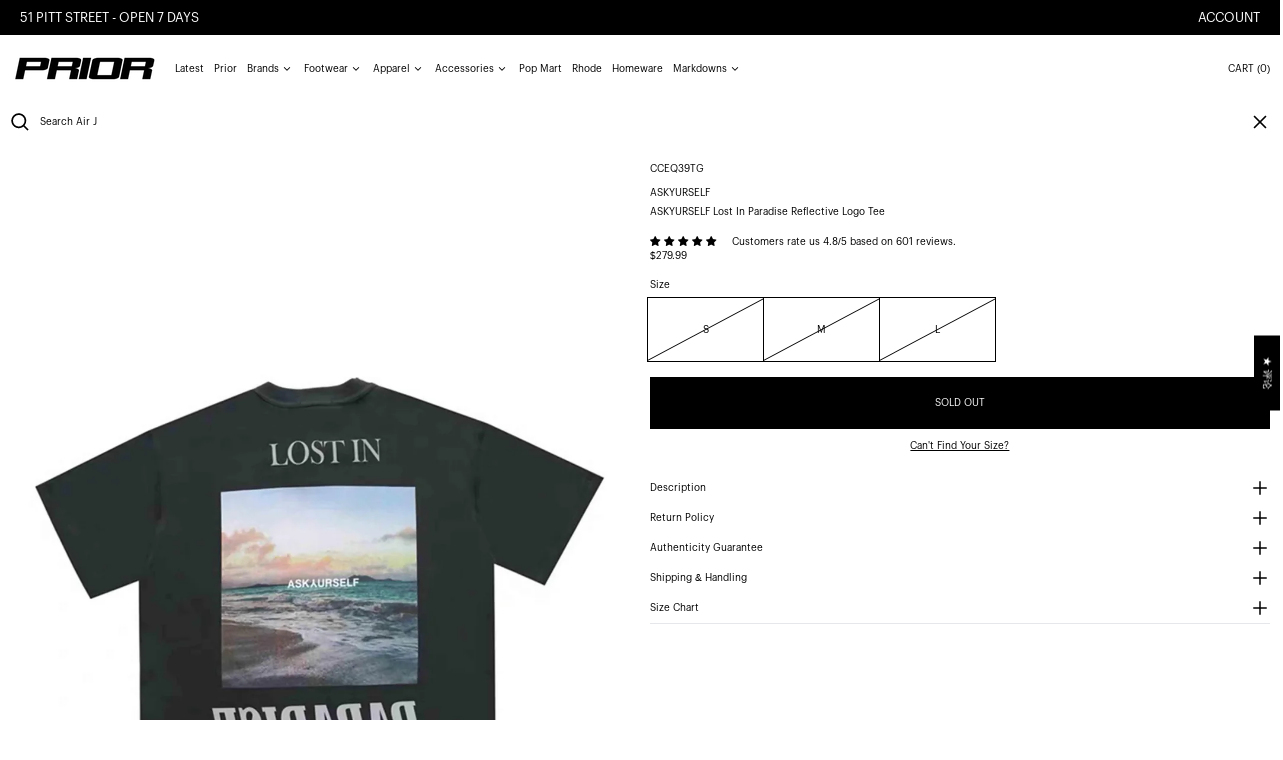

--- FILE ---
content_type: text/html; charset=utf-8
request_url: https://www.priorstoreofficial.com/zh/products/copy-of-askyurself-wolf-tee
body_size: 91964
content:
<!doctype html>
<html class="no-js supports-no-cookies" lang="zh-CN">
<head>
  
    
  <!-- SEOAnt Speed Up Script -->

<script>
const AllowUrlArray_SEOAnt = ['cdn.nfcube.com', 'cdnv2.mycustomizer.com','www.youtube.com'];
const ForbidUrlArray_SEOAnt = [];
window.WhiteUrlArray_SEOAnt = AllowUrlArray_SEOAnt.map(src => new RegExp(src, 'i'));
window.BlackUrlArray_SEOAnt = ForbidUrlArray_SEOAnt.map(src => new RegExp(src, 'i'));
</script>
<script>
// Limit output
class AllowJsPlugin{constructor(e){const attrArr=["default","defer","async"];this.listener=this.handleListener.bind(this,e),this.jsArr=[],this.attribute=attrArr.reduce(((e,t)=>({...e,[t]:[]})),{});const t=this;e.forEach((e=>window.addEventListener(e,t.listener,{passive:!0})))}handleListener(e){const t=this;return e.forEach((e=>window.removeEventListener(e,t.listener))),"complete"===document.readyState?this.handleDOM():document.addEventListener("readystatechange",(e=>{if("complete"===e.target.readyState)return setTimeout(t.handleDOM.bind(t),1)}))}async handleDOM(){this.pauseEvent(),this.pauseJQuery(),this.getScripts(),this.beforeScripts();for(const e of Object.keys(this.attribute))await this.changeScripts(this.attribute[e]);for(const e of["DOMContentLoaded","readystatechange"])await this.requestRedraw(),document.dispatchEvent(new Event("allowJS-"+e));document.lightJSonreadystatechange&&document.lightJSonreadystatechange();for(const e of["DOMContentLoaded","load"])await this.requestRedraw(),window.dispatchEvent(new Event("allowJS-"+e));await this.requestRedraw(),window.lightJSonload&&window.lightJSonload(),await this.requestRedraw(),this.jsArr.forEach((e=>e(window).trigger("allowJS-jquery-load"))),window.dispatchEvent(new Event("allowJS-pageshow")),await this.requestRedraw(),window.lightJSonpageshow&&window.lightJSonpageshow()}async requestRedraw(){return new Promise((e=>requestAnimationFrame(e)))}getScripts(){document.querySelectorAll("script[type=AllowJs]").forEach((e=>{e.hasAttribute("src")?e.hasAttribute("async")&&e.async?this.attribute.async.push(e):e.hasAttribute("defer")&&e.defer?this.attribute.defer.push(e):this.attribute.default.push(e):this.attribute.default.push(e)}))}beforeScripts(){const e=this,t=Object.keys(this.attribute).reduce(((t,n)=>[...t,...e.attribute[n]]),[]),n=document.createDocumentFragment();t.forEach((e=>{const t=e.getAttribute("src");if(!t)return;const s=document.createElement("link");s.href=t,s.rel="preload",s.as="script",n.appendChild(s)})),document.head.appendChild(n)}async changeScripts(e){let t;for(;t=e.shift();)await this.requestRedraw(),new Promise((e=>{const n=document.createElement("script");[...t.attributes].forEach((e=>{"type"!==e.nodeName&&n.setAttribute(e.nodeName,e.nodeValue)})),t.hasAttribute("src")?(n.addEventListener("load",e),n.addEventListener("error",e)):(n.text=t.text,e()),t.parentNode.replaceChild(n,t)}))}pauseEvent(){const e={};[{obj:document,name:"DOMContentLoaded"},{obj:window,name:"DOMContentLoaded"},{obj:window,name:"load"},{obj:window,name:"pageshow"},{obj:document,name:"readystatechange"}].map((t=>function(t,n){function s(n){return e[t].list.indexOf(n)>=0?"allowJS-"+n:n}e[t]||(e[t]={list:[n],add:t.addEventListener,remove:t.removeEventListener},t.addEventListener=(...n)=>{n[0]=s(n[0]),e[t].add.apply(t,n)},t.removeEventListener=(...n)=>{n[0]=s(n[0]),e[t].remove.apply(t,n)})}(t.obj,t.name))),[{obj:document,name:"onreadystatechange"},{obj:window,name:"onpageshow"}].map((e=>function(e,t){let n=e[t];Object.defineProperty(e,t,{get:()=>n||function(){},set:s=>{e["allowJS"+t]=n=s}})}(e.obj,e.name)))}pauseJQuery(){const e=this;let t=window.jQuery;Object.defineProperty(window,"jQuery",{get:()=>t,set(n){if(!n||!n.fn||!e.jsArr.includes(n))return void(t=n);n.fn.ready=n.fn.init.prototype.ready=e=>{e.bind(document)(n)};const s=n.fn.on;n.fn.on=n.fn.init.prototype.on=function(...e){if(window!==this[0])return s.apply(this,e),this;const t=e=>e.split(" ").map((e=>"load"===e||0===e.indexOf("load.")?"allowJS-jquery-load":e)).join(" ");return"string"==typeof e[0]||e[0]instanceof String?(e[0]=t(e[0]),s.apply(this,e),this):("object"==typeof e[0]&&Object.keys(e[0]).forEach((n=>{delete Object.assign(e[0],{[t(n)]:e[0][n]})[n]})),s.apply(this,e),this)},e.jsArr.push(n),t=n}})}}new AllowJsPlugin(["keydown","wheel","mouseenter","mousemove","mouseleave","touchstart","touchmove","touchend"]);
</script>
<script>
"use strict";function SEOAnt_toConsumableArray(t){if(Array.isArray(t)){for(var e=0,r=Array(t.length);e<t.length;e++)r[e]=t[e];return r}return Array.from(t)}function _0x960a(t,e){var r=_0x3840();return(_0x960a=function(t,e){return t-=247,r[t]})(t,e)}function _0x3840(){var t=["defineProperties","application/javascript","preventDefault","4990555yeBSbh","addEventListener","set","setAttribute","bind","getAttribute","parentElement","WhiteUrlArray_SEOAnt","listener","toString","toLowerCase","every","touchend","SEOAnt scripts can't be lazy loaded","keydown","touchstart","removeChild","length","58IusxNw","BlackUrlArray_SEOAnt","observe","name","value","documentElement","wheel","warn","whitelist","map","tagName","402345HpbWDN","getOwnPropertyDescriptor","head","type","touchmove","removeEventListener","8160iwggKQ","call","beforescriptexecute","some","string","options","push","appendChild","blacklisted","querySelectorAll","5339295FeRgGa","4OtFDAr","filter","57211uwpiMx","nodeType","createElement","src","13296210cxmbJp",'script[type="',"1744290Faeint","test","forEach","script","blacklist","attributes","get","$&","744DdtCNR"];return(_0x3840=function(){return t})()}var _extends=Object.assign||function(t){for(var e=1;e<arguments.length;e++){var r=arguments[e];for(var n in r)Object.prototype.hasOwnProperty.call(r,n)&&(t[n]=r[n])}return t},_slicedToArray=function(){function t(t,e){var r=[],n=!0,o=!1,i=void 0;try{for(var a,c=t[Symbol.iterator]();!(n=(a=c.next()).done)&&(r.push(a.value),!e||r.length!==e);n=!0);}catch(t){o=!0,i=t}finally{try{!n&&c.return&&c.return()}finally{if(o)throw i}}return r}return function(e,r){if(Array.isArray(e))return e;if(Symbol.iterator in Object(e))return t(e,r);throw new TypeError("Invalid attempt to destructure non-iterable instance")}}(),_typeof="function"==typeof Symbol&&"symbol"==typeof Symbol.iterator?function(t){return typeof t}:function(t){return t&&"function"==typeof Symbol&&t.constructor===Symbol&&t!==Symbol.prototype?"symbol":typeof t};(function(t,e){for(var r=_0x960a,n=t();[];)try{if(531094===parseInt(r(306))/1+-parseInt(r(295))/2*(parseInt(r(312))/3)+-parseInt(r(257))/4*(parseInt(r(277))/5)+-parseInt(r(265))/6+-parseInt(r(259))/7*(-parseInt(r(273))/8)+-parseInt(r(256))/9+parseInt(r(263))/10)break;n.push(n.shift())}catch(t){n.push(n.shift())}})(_0x3840),function(){var t=_0x960a,e="javascript/blocked",r={blacklist:window[t(296)],whitelist:window[t(284)]},n={blacklisted:[]},o=function(n,o){return n&&(!o||o!==e)&&(!r.blacklist||r[t(269)][t(249)](function(e){return e[t(266)](n)}))&&(!r[t(303)]||r.whitelist[t(288)](function(e){return!e[t(266)](n)}))},i=function(e){var n=t,o=e[n(282)](n(262));return r[n(269)]&&r.blacklist[n(288)](function(t){return!t.test(o)})||r[n(303)]&&r.whitelist[n(249)](function(t){return t[n(266)](o)})},a=new MutationObserver(function(r){for(var i=t,a=0;a<r[i(294)];a++)for(var c=r[a].addedNodes,u=0;u<c.length;u++)!function(t){var r=c[t];if(1===r[i(260)]&&"SCRIPT"===r[i(305)]){var a=r[i(262)],u=r[i(309)];if(o(a,u)){n.blacklisted[i(252)]([r,r.type]),r[i(309)]=e;var s=function t(n){var o=i;r[o(282)](o(309))===e&&n[o(276)](),r[o(311)](o(248),t)};r[i(278)](i(248),s),r[i(283)]&&r[i(283)][i(293)](r)}}}(u)});a[t(297)](document[t(300)],{childList:!![],subtree:!![]});var c=/[|\{}()\[\]^$+*?.]/g,u=function(){for(var o=arguments.length,u=Array(o),s=0;s<o;s++)u[s]=arguments[s];var l=t;u[l(294)]<1?(r[l(269)]=[],r[l(303)]=[]):(r.blacklist&&(r[l(269)]=r.blacklist[l(258)](function(t){return u[l(288)](function(e){var r=l;return(void 0===e?"undefined":_typeof(e))===r(250)?!t.test(e):e instanceof RegExp?t.toString()!==e.toString():void 0})})),r[l(303)]&&(r[l(303)]=[].concat(SEOAnt_toConsumableArray(r[l(303)]),SEOAnt_toConsumableArray(u.map(function(t){var e=l;if("string"==typeof t){var n=t.replace(c,e(272)),o=".*"+n+".*";if(r[e(303)][e(288)](function(t){return t[e(286)]()!==o[e(286)]()}))return new RegExp(o)}else if(t instanceof RegExp&&r[e(303)][e(288)](function(r){return r[e(286)]()!==t.toString()}))return t;return null})[l(258)](Boolean)))));for(var f=document[l(255)](l(264)+e+'"]'),p=0;p<f[l(294)];p++){var y=f[p];i(y)&&(n[l(254)][l(252)]([y,l(275)]),y[l(283)][l(293)](y))}var v=0;[].concat(SEOAnt_toConsumableArray(n[l(254)]))[l(267)](function(t,e){var r=_slicedToArray(t,2),o=r[0],a=r[1],c=l;if(i(o)){for(var u=document.createElement("script"),s=0;s<o.attributes.length;s++){var f=o[c(270)][s];f[c(298)]!==c(262)&&f.name!==c(309)&&u.setAttribute(f.name,o.attributes[s][c(299)])}u[c(280)](c(262),o[c(262)]),u.setAttribute("type",a||c(275)),document[c(308)][c(253)](u),n[c(254)].splice(e-v,1),v++}}),r[l(269)]&&r.blacklist.length<1&&a.disconnect()},s=document.createElement,l={src:Object[t(307)](HTMLScriptElement.prototype,t(262)),type:Object[t(307)](HTMLScriptElement.prototype,t(309))};document[t(261)]=function(){for(var r=t,n=arguments.length,i=Array(n),a=0;a<n;a++)i[a]=arguments[a];if(i[0][r(287)]()!==r(268))return s[r(281)](document).apply(void 0,i);var c=s.bind(document).apply(void 0,i);try{Object[r(274)](c,{src:_extends({},l[r(262)],{set:function(t){var n=r;o(t,c[n(309)])&&l.type[n(279)][n(247)](this,e),l[n(262)][n(279)].call(this,t)}}),type:_extends({},l[r(309)],{get:function(){var t=r,n=l[t(309)][t(271)][t(247)](this);return n===e||o(this[t(262)],n)?null:n},set:function(t){var n=r,i=o(c[n(262)],c[n(309)])?e:t;l.type[n(279)][n(247)](this,i)}})}),c.setAttribute=function(t,e){var n=r;t===n(309)||t===n(262)?c[t]=e:HTMLScriptElement.prototype[n(280)][n(247)](c,t,e)}}catch(t){console[r(302)](r(290),t)}return c},[t(291),"mousemove",t(289),t(310),t(292),t(301)][t(304)](function(t){return{type:t,listener:function(){return u()},options:{passive:!![]}}}).forEach(function(e){var r=t;document[r(278)](e[r(309)],e[r(285)],e[r(251)])})}();
</script>

<!-- /SEOAnt Speed Up Script -->
  <style>
    .increase-target:before{content: none;}
  </style>
  <meta charset="utf-8">
  <meta http-equiv="X-UA-Compatible" content="IE=edge">
  <meta name="viewport" content="width=device-width,initial-scale=1,maximum-scale=1">
  <meta name="theme-color" content="">
  <link rel="canonical" href="https://www.priorstoreofficial.com/zh/products/copy-of-askyurself-wolf-tee">
  <link rel="preconnect" href="https://fonts.shopifycdn.com" crossorigin>
  <link rel="preconnect" href="https://cdn.shopify.com" crossorigin>
  <link rel="preconnect" href="https://fonts.shopify.com" crossorigin>
  <link rel="preconnect" href="https://monorail-edge.shopifysvc.com">
  <link rel="preconnect" href="https://cdn.jsdelivr.net">
  
  
<link rel="shortcut icon" href="//www.priorstoreofficial.com/cdn/shop/files/blurred_white_background6_32x32.png?v=1768523084" type="image/png"><script>
    window.theme = {
      strings: {
        loading: "Loading",
        itemCountOne: "{{ count }} item",
        itemCountOther: "{{ count }} items",
        addToCart: "Add to cart",
        soldOut: "Sold out",
        unavailable: "Unavailable",
        regularPrice: "Regular price",
        salePrice: "Sale price",
        sale: "Sale",
        unitPrice: "Unit price",
        unitPriceSeparator: "per",
        cartEmpty: "Your cart is currently empty.",
        cartCookies: "Enable cookies to use the shopping cart",
        update: "Update",
        quantity: "Quantity",
        discountedTotal: "Discounted total",
        regularTotal: "Regular total",
        priceColumn: "See Price column for discount details.",
        addedToCart: "Added to your cart!",
        cartAddError: "All {{ title }} are in your cart.",
        cartError: "There was an error while updating your cart. Please try again.",
        cartQuantityError: "You can only add [quantity] of this item to your cart."
      },
      routes: {
        home: "/zh",
        cart: "/zh/cart.js",
        cartPage: "/zh/cart",
        cartAdd: "/zh/cart/add.js",
        cartChange: "/zh/cart/change.js",
        predictive_search_url: '/zh/search/suggest'
      },
      cartItemCount: 0,
      cartMethod: "drawer"
    };
  </script>
  <script>

    window.theme = window.theme || {};
    theme.strings = {
      soldOut: "Sold out",
      unavailable: "Unavailable",
      inStockLabel: "Translation missing: zh-CN.products.product.in_stock_label",
      oneStockLabel: "Translation missing: zh-CN.products.product.stock_label.one",
      otherStockLabel: "Translation missing: zh-CN.products.product.stock_label.other",
      willNotShipUntil: "Translation missing: zh-CN.products.product.will_not_ship_until",
      willBeInStockAfter: "Translation missing: zh-CN.products.product.will_be_in_stock_after",
      waitingForStock: "Translation missing: zh-CN.products.product.waiting_for_stock",
      savePrice: "Translation missing: zh-CN.products.general.save_html",
      cartEmpty: "Your cart is currently empty.",
      cartTermsConfirmation: "You must agree with the terms and conditions of sales to check out",
      searchCollections: "Collections",
      searchPages: "Pages",
      searchArticles: "Articles",
      productFrom: "Translation missing: zh-CN.products.general.from_text_html",
      maxQuantity: "Translation missing: zh-CN.cart.general.max_quantity"
    };
    theme.settings = {
      moneyFormat: "\u003cspan class=money\u003e${{amount}}\u003c\/span\u003e"
    };
  </script><title>ASKYURSELF Lost In Paradise Reflective Logo Tee - Prior | Auckland,</title>
<meta name="description" content="Where to buy 100% authentic ASKYURSELF Lost In Paradise Reflective Logo Tee in New Zealand. Shop now at Prior.  CONDITION GRADE : New Size : Mens  "><script>
    document.documentElement.className = document.documentElement.className.replace('no-js', 'js');
  </script>

  <!-- Start IE11 compatibility -->
  <script>
    if (!!window.MSInputMethodContext && !!document.documentMode) {
      // CSSVar Polyfill
      document.write('<script src="https://cdn.jsdelivr.net/gh/nuxodin/ie11CustomProperties@4.1.0/ie11CustomProperties.min.js"><\x2fscript>');

      document.documentElement.className = document.documentElement.className.replace('js', 'no-js');

      document.addEventListener('DOMContentLoaded', function () {
        var elsToLazyload = document.querySelectorAll('.lazyload');
        for (var i = 0; i < elsToLazyload.length; i++) {
          var elToLazyLoad = elsToLazyload[i];
          elToLazyLoad.removeAttribute('src');
          var src = elToLazyLoad.getAttribute('data-src').replace('_{width}x.', '_600x.');
          elToLazyLoad.setAttribute('src', src);
          elToLazyLoad.classList.remove('lazyload');
          elToLazyLoad.classList.add('lazyloaded');
        }
      });
    }
  </script>
  <!-- End IE11 compatibility -->
  <style>
    

  
   

  

  :root {
    --base-font-size: 62.5%;
    --base-line-height: 1.4;

    --heading-font-stack: "graphik-regular", sans-serif;
    --heading-font-weight: 400;
    --heading-font-style: normal;
    --heading-line-height: 1;


    --body-font-stack: "graphik-regular", sans-serif;
    --body-font-weight: 400;
    --body-font-bold: ;
    --body-font-bold-italic: ;

    /*
    Primary color scheme
    */
    --color-primary-accent: rgb(80, 80, 80);
    --color-primary-text: rgb(0, 0, 0);
    --color-primary-text-rgb: 0, 0, 0;
    --color-primary-background: rgb(255, 255, 255);
    --color-primary-background-hex: #ffffff;
    --color-primary-meta: rgb(0, 0, 0);
    --color-primary-text--overlay: rgb(255, 255, 255);
    --color-primary-accent--overlay: rgb(255, 255, 255);
    --color-primary-text-placeholder: rgba(0, 0, 0, 0.1);
    --color-primary-background-0: rgba(255, 255, 255, 0);


    /*
    Secondary color scheme
    */
    --color-secondary-accent: rgb(255, 255, 255);
    --color-secondary-text: rgb(0, 0, 0);
    --color-secondary-background: rgb(255, 255, 255);
    --color-secondary-background-hex: #fff;
    --color-secondary-meta: rgb(0, 0, 0);
    --color-secondary-text--overlay: rgb(255, 255, 255);
    --color-secondary-accent--overlay: rgb(0, 0, 0);
    --color-secondary-text-placeholder: rgba(0, 0, 0, 0.1);
    --color-secondary-background-0: rgba(255, 255, 255, 0);

    /*
    Tertiary color scheme
    */
    --color-tertiary-accent: rgb(255, 0, 0);
    --color-tertiary-text: rgb(252, 252, 252);
    --color-tertiary-background: rgb(0, 0, 0);
    --color-tertiary-background-hex: #000000;
    --color-tertiary-meta: rgb(252, 252, 252);
    --color-tertiary-text--overlay: rgb(0, 0, 0);
    --color-tertiary-accent--overlay: rgb(255, 255, 255);
    --color-tertiary-text-placeholder: rgba(252, 252, 252, 0.1);
    --color-tertiary-background-0: rgba(0, 0, 0, 0);

    --white-text--overlay: rgb(0, 0, 0);
    --black-text--overlay: rgb(255, 255, 255);

    --color-border: rgb(255, 255, 255);
    --border-width: 0px;


    --text-width: 1px;
    --checkbox-width: 1px;


    --font-heading: Bevan, serif;
    --font-body: Bevan, serif;
    --font-body-weight: 400;
    --font-body-style: normal;
    --font-body-bold-weight: bold;

    --heading-letterspacing: 0.0;
    --heading-capitalize: none;
    --heading-decoration: none;

    --bopy-copy-transform: none;

    --wrapperWidth: 100vw;
    --gutter: 0px;
    --rowHeight: calc((var(--wrapperWidth) - (11 * var(--gutter))) / 12);

    --ratioA: 1;
    --ratioB: 1;

    --header-height: 66px;
    --add-to-cart-height: 44px;

    --spacing: 1rem;
    --spacing-double: 2rem;
    --spacing-half: 0.5rem;

    /*
    Buttons
    */
    --button-text-transform: none;
    --button-border-radius: 0;
    --button-border-color: var(--color-primary-text);
    --button-background-color: var(--color-primary-text);
    --button-text-color: var(--color-primary-text--overlay);
    --button-border-color-hover: var(--color-primary-accent);
    --button-background-color-hover: var(--color-primary-accent);
    --button-text-color-hover: var(--color-primary-accent--overlay);


    /*
    SVG ico select
    */
    --icon-svg-select: url(//www.priorstoreofficial.com/cdn/shop/t/148/assets/ico-select.svg?v=128124354853601741871745474963);
    --icon-svg-select-primary: url(//www.priorstoreofficial.com/cdn/shop/t/148/assets/ico-select__primary.svg?v=138688341099480697841745474963);
    --icon-svg-select-secondary: url(//www.priorstoreofficial.com/cdn/shop/t/148/assets/ico-select__secondary.svg?v=184099902076870163431745474963);
    --icon-svg-select-tertiary: url(//www.priorstoreofficial.com/cdn/shop/t/148/assets/ico-select__tertiary.svg?v=60323769429798221531745474963);

  }

  [data-color-scheme="primary"] {
    --color-scheme-text: rgb(0, 0, 0);
    --color-scheme-background: rgb(255, 255, 255);
    --color-scheme-accent: rgb(80, 80, 80);
    --color-scheme-meta: rgb(0, 0, 0);
    --color-scheme-text--overlay: rgb(255, 255, 255);
    --color-scheme-accent--overlay: rgb(255, 255, 255);
    --color-scheme-text-placeholder: rgba(0, 0, 0, 0.1);
    --color-scheme-background-0: rgba(255, 255, 255, 0);
    --payment-terms-background-color: #ffffff;
  }
  [data-color-scheme="secondary"] {
    --color-scheme-text: rgb(0, 0, 0);
    --color-scheme-background: rgb(255, 255, 255);
    --color-scheme-accent: rgb(255, 255, 255);
    --color-scheme-meta: rgb(0, 0, 0);
    --color-scheme-text--overlay: rgb(255, 255, 255);
    --color-scheme-accent--overlay: rgb(0, 0, 0);
    --color-scheme-text-placeholder: rgba(0, 0, 0, 0.1);
    --color-scheme-background-0: rgba(255, 255, 255, 0);
    --payment-terms-background-color: #fff;
  }
  [data-color-scheme="tertiary"] {
    --color-scheme-text: rgb(252, 252, 252);
    --color-scheme-background: rgb(0, 0, 0);
    --color-scheme-accent: rgb(255, 0, 0);
    --color-scheme-meta: rgb(252, 252, 252);
    --color-scheme-text--overlay: rgb(0, 0, 0);
    --color-scheme-accent--overlay: rgb(255, 255, 255);
    --color-scheme-text-placeholder: rgba(252, 252, 252, 0.1);
    --color-scheme-background-0: rgba(0, 0, 0, 0);
    --payment-terms-background-color: #000000;
  }

  [data-color-scheme="white"] {
    --color-scheme-text: #ffffff;
    --color-scheme-accent: #ffffff;
    --color-scheme-text--overlay: rgb(0, 0, 0);
    --color-scheme-accent--overlay: rgb(0, 0, 0);
  }

  [data-color-scheme="black"] {
    --color-scheme-text: #000000;
    --color-scheme-accent: #000000;
    --color-scheme-text--overlay: rgb(255, 255, 255);
    --color-scheme-accent--overlay: rgb(255, 255, 255);
  }
</style>

  <style>
    @keyframes marquee {
      0% {
        transform: translateX(0);
        -webkit-transform: translateX(0);
      }
      100% {
        transform: translateX(-100%);
        -webkit-transform: translateX(-100%);
      }
    }
  </style>
  <style>.template-index:not(.full-screen-banner) .shopify-section-group-header-group + .position-sticky{ top:68px; } .full-screen-banner .shopify-section-group-header-group + .position-sticky {display: block;top: 12px;margin-left: 30px;z-index: 30;}.full-screen-banner .header-search {background: transparent!important;}@media (min-width:767px){.full-screen-banner input.dynamic-placeholder-rg {width: 200px !important;flex-shrink: 0;}.full-screen-banner .header-search{width:auto;}.full-screen-banner .header-search #remove-search-animation > button[type='button'] {display: none;}.full-screen-banner .header-search #predictiveSearchResults {width: calc(100vw - 30px - 15px);}.full-screen-banner .header-search .icon-search {width: 23px;height: 23px;}}@media(max-width:768px){.full-screen-banner .shopify-section-group-header-group + .position-sticky {top: 44px;margin-left: 0px;}}@media (max-width: 1024px){.header-hide-1024 {display: none;}}.full-height .js-enabled.splide__arrows {margin-top: 10px;}.content-no-padding .section-announcement-bar,.full-screen-banner .section-header > section[data-section-type='header'] header nav,.full-screen-banner .section-header > section[data-section-type='header'] header >div:last-child button span.hidden.lg\:block{display: none;}.full-screen-banner .section-header > section[data-section-type='header'] header >div:last-child {display: block;}.content-no-padding .section-header > section[data-section-type='header'] {position: absolute;left: 0;right: 0;}.full-screen-banner .section-header > section[data-section-type='header'] header {background: transparent;}.full-screen-banner .section-header > section[data-section-type='header'] header >div:last-child button span.lg\:hidden.humburger-svg {display: inline;}.content-no-padding #MainContent {padding-top: 0px;}.swiper:not(.swiper-initialized) .swiper-wrapper{display:flex}.swiper:not(.swiper-initialized) .lg\:col-span-3 {width: 20%;flex-shrink:0}.splide:not(.is-active){visibility:visible;}.splide:not(.is-active) .splide__list {display: flex;}.splide:not(.is-active) .splide__slide {width: 100vw;}@media(min-width:767px){.splide:not(.is-active) .splide__slide {width: calc(100vw - 15px);}}#MainContent{opacity:0;visibility:hidden}[x-cloak]{display:none!important}.marquee-container{visibility:hidden}:root{tab-size:4}html{line-height:1.15;-webkit-text-size-adjust:100%}body{font-family:system-ui,-apple-system,Segoe UI,Roboto,Helvetica,Arial,sans-serif,Apple Color Emoji,Segoe UI Emoji;margin:0}hr{color:inherit;height:0}abbr[title]{-webkit-text-decoration:underline dotted;text-decoration:underline dotted}b,strong{font-weight:bolder}code,kbd,pre,samp{font-family:ui-monospace,SFMono-Regular,Consolas,Liberation Mono,Menlo,monospace;font-size:1em}small{font-size:80%}sub,sup{font-size:75%;line-height:0;position:relative;vertical-align:initial}sub{bottom:-.25em}sup{top:-.5em}table{border-color:inherit;text-indent:0}button,input,optgroup,select,textarea{font-family:inherit;font-size:100%;line-height:1.15;margin:0}button,select{text-transform:none}[type=button],[type=reset],[type=submit],button{-webkit-appearance:button}::-moz-focus-inner{border-style:none;padding:0}:-moz-focusring{outline:1px dotted ButtonText}:-moz-ui-invalid{box-shadow:none}legend{padding:0}progress{vertical-align:initial}::-webkit-inner-spin-button,::-webkit-outer-spin-button{height:auto}[type=search]{-webkit-appearance:textfield;outline-offset:-2px}::-webkit-search-decoration{-webkit-appearance:none}::-webkit-file-upload-button{-webkit-appearance:button;font:inherit}summary{display:list-item}blockquote,dd,dl,figure,h1,h2,h3,h4,h5,h6,hr,p,pre{margin:0}button{background-color:initial;background-image:none}button:focus{outline:1px dotted;outline:5px auto -webkit-focus-ring-color}fieldset,ol,ul{margin:0;padding:0}ol,ul{list-style:none}html{font-family:ui-sans-serif,system-ui,-apple-system,BlinkMacSystemFont,Segoe UI,Roboto,Helvetica Neue,Arial,Noto Sans,sans-serif,Apple Color Emoji,Segoe UI Emoji,Segoe UI Symbol,Noto Color Emoji;line-height:1.5}body{font-family:inherit;line-height:inherit}*,:after,:before{border:0 solid #e5e7eb;box-sizing:border-box}hr{border-top-width:1px}img{border-style:solid}textarea{resize:vertical}input::placeholder,textarea::placeholder{color:#9ca3af;opacity:1}[role=button],button{cursor:pointer}table{border-collapse:collapse}h1,h2,h3,h4,h5,h6{font-size:inherit;font-weight:inherit}a{color:inherit;text-decoration:inherit}button,input,optgroup,select,textarea{color:inherit;line-height:inherit;padding:0}code,kbd,pre,samp{font-family:ui-monospace,SFMono-Regular,Menlo,Monaco,Consolas,Liberation Mono,Courier New,monospace}audio,canvas,embed,iframe,img,object,svg,video{display:block;vertical-align:middle}img,video{height:auto;max-width:100%}.container{width:100%}@media (min-width:640px){.container{max-width:640px}}@media (min-width:768px){.container{max-width:768px}}@media (min-width:1024px){.container{max-width:1024px}}@media (min-width:1280px){.container{max-width:1280px}}@media (min-width:1536px){.container{max-width:1536px}}.bg-transparent{background-color:initial}.bg-scheme-background{background-color:var(--color-scheme-background)}.bg-scheme-accent{background-color:var(--color-scheme-accent)}.bg-border{background-color:var(--color-border)}.bg-gradient-to-r{background-image:linear-gradient(to right,var(--tw-gradient-stops))}.from-scheme-background-0{--tw-gradient-from:var(--color-scheme-background-0);--tw-gradient-stops:var(--tw-gradient-from),var(--tw-gradient-to,hsla(0,0%,100%,0))}.via-scheme-background{--tw-gradient-stops:var(--tw-gradient-from),var(--color-scheme-background),var(--tw-gradient-to,hsla(0,0%,100%,0))}.to-scheme-background{--tw-gradient-to:var(--color-scheme-background)}.border-scheme-text{border-color:var(--color-scheme-text)}.border-grid-color,.border-theme-color{border-color:var(--color-border)}.hover\:border-scheme-accent:hover{border-color:var(--color-scheme-accent)}.rounded-full{border-radius:9999px}.border-t-grid{border-top-width:var(--border-width)}.border-b-grid{border-bottom-width:var(--border-width)}.border-b-text{border-bottom-width:var(--text-width)}.block{display:block}.inline-block{display:inline-block}.flex{display:flex}.inline-flex{display:inline-flex}.hidden{display:none}.flex-col{flex-direction:column}.flex-wrap{flex-wrap:wrap}.items-center{align-items:center}.items-stretch{align-items:stretch}.self-stretch{align-self:stretch}.justify-start{justify-content:flex-start}.justify-end{justify-content:flex-end}.justify-center{justify-content:center}.justify-between{justify-content:space-between}.flex-grow{flex-grow:1}.h-2{height:.5rem}.h-5{height:1.25rem}.h-full{height:100%}.text-sm{font-size:.8rem}.text-base,.text-sm{line-height:var(--base-line-height)}.text-base{font-size:1rem}.text-lg{font-size:1.25rem}.text-lg,.text-xl{line-height:var(--base-line-height)}.text-xl{font-size:1.563rem}.m-auto{margin:auto}.mx-2{margin-left:.5rem;margin-right:.5rem}.my-auto{margin-bottom:auto;margin-top:auto}.mr-1{margin-right:.25rem}.mt-2{margin-top:.5rem}.mb-2{margin-bottom:.5rem}.ml-2{margin-left:.5rem}.mt-4{margin-top:1rem}.mr-4{margin-right:1rem}.ml-4{margin-left:1rem}.mr-6{margin-right:1.5rem}.ml-16{margin-left:4rem}.ml-auto{margin-left:auto}.-ml-4{margin-left:-1rem}.-ml-16{margin-left:-4rem}.opacity-0{opacity:0}.opacity-100{opacity:1}.overflow-x-auto{overflow-x:auto}.p-1{padding:.25rem}.py-1{padding-bottom:.25rem;padding-top:.25rem}.py-2{padding-bottom:.5rem;padding-top:.5rem}.py-4{padding-bottom:1rem;padding-top:1rem}.px-8{padding-left:2rem;padding-right:2rem}.py-theme{padding-bottom:var(--spacing);padding-top:var(--spacing)}.py-theme-half{padding-bottom:var(--spacing-half);padding-top:var(--spacing-half)}.pr-1{padding-right:.25rem}.pb-1{padding-bottom:.25rem}.pt-8{padding-top:2rem}.pointer-events-none{pointer-events:none}.static{position:static}.fixed{position:fixed}.absolute{position:absolute}.relative{position:relative}.top-0{top:0}.right-0{right:0}.bottom-0{bottom:0}.left-0{left:0}.top-1{top:.25rem}.top-2{top:.5rem}.right-2{right:.5rem}.-bottom-2{bottom:-.5rem}.left-1\/2{left:50%}*{--tw-shadow:0 0 transparent;--tw-ring-inset:var(--tw-empty,/*!*/ /*!*/);--tw-ring-offset-width:0px;--tw-ring-offset-color:#fff;--tw-ring-color:rgba(59,130,246,0.5);--tw-ring-offset-shadow:0 0 transparent;--tw-ring-shadow:0 0 transparent}.fill-current{fill:currentColor}.text-left{text-align:left}.text-center{text-align:center}.text-right{text-align:right}.text-scheme-text{color:var(--color-scheme-text)}.hover\:text-scheme-accent:hover,.text-scheme-accent{color:var(--color-scheme-accent)}.italic{font-style:italic}.uppercase{text-transform:uppercase}.oldstyle-nums{--tw-ordinal:var(--tw-empty,/*!*/ /*!*/);--tw-slashed-zero:var(--tw-empty,/*!*/ /*!*/);--tw-numeric-figure:var(--tw-empty,/*!*/ /*!*/);--tw-numeric-spacing:var(--tw-empty,/*!*/ /*!*/);--tw-numeric-fraction:var(--tw-empty,/*!*/ /*!*/);--tw-numeric-figure:oldstyle-nums;font-variant-numeric:var(--tw-ordinal) var(--tw-slashed-zero) var(--tw-numeric-figure) var(--tw-numeric-spacing) var(--tw-numeric-fraction)}.align-top{vertical-align:top}.align-middle{vertical-align:middle}.whitespace-nowrap{white-space:nowrap}.break-all{word-break:break-all}.w-2{width:.5rem}.w-5{width:1.25rem}.w-8{width:2rem}.w-theme-width{width:var(--border-width)}.w-1\/3{width:33.333333%}.w-full{width:100%}.z-10{z-index:10}.z-20{z-index:20}.z-50{z-index:50}.z-60{z-index:60}.z-70{z-index:70}.transform{--tw-translate-x:0;--tw-translate-y:0;--tw-rotate:0;--tw-skew-x:0;--tw-skew-y:0;--tw-scale-x:1;--tw-scale-y:1;transform:translateX(var(--tw-translate-x)) translateY(var(--tw-translate-y)) rotate(var(--tw-rotate)) skewX(var(--tw-skew-x)) skewY(var(--tw-skew-y)) scaleX(var(--tw-scale-x)) scaleY(var(--tw-scale-y))}.origin-center{transform-origin:center}.rotate-180{--tw-rotate:180deg}.-translate-x-1\/2{--tw-translate-x:-50%}.translate-y-full{--tw-translate-y:100%}.translate-y-0-important{--tw-translate-y:0px!important}.transition{transition-duration:.15s;transition-property:background-color,border-color,color,fill,stroke,opacity,box-shadow,transform;transition-timing-function:cubic-bezier(.4,0,.2,1)}.transition-transform{transition-duration:.15s;transition-property:transform;transition-timing-function:cubic-bezier(.4,0,.2,1)}.duration-200{transition-duration:.2s}.duration-300{transition-duration:.3s}html{background-color:var(--color-primary-background);color:var(--color-primary-text);font-size:var(--base-font-size);line-height:var(--base-line-height)}body{-webkit-font-smoothing:antialiased;-moz-osx-font-smoothing:grayscale;font-family:var(--body-font-stack);font-style:var(--body-font-style);font-weight:var(--body-font-weight);-webkit-text-size-adjust:100%;text-transform:var(--bopy-copy-transform)}.font-heading{font-family:var(--heading-font-stack);font-style:var(--heading-font-style);font-weight:var(--heading-font-weight);letter-spacing:var(--heading-letterspacing);-webkit-text-decoration:var(--heading-decoration);text-decoration:var(--heading-decoration);text-transform:var(--heading-capitalize)}.font-body{font-family:var(--body-font-stack);font-style:var(--body-font-style);font-weight:var(--body-font-weight);letter-spacing:0;text-decoration:none;text-transform:var(--body-font-style);text-transform:var(--bopy-copy-transform)}.font-body.uppercase,.font-heading.uppercase{text-transform:uppercase}.responsive-image-wrapper:before{content:"";display:block}.responsive-image{opacity:0}.responsive-image.lazyloaded{opacity:1}.responsive-image-placeholder{opacity:.05}.responsive-image.lazyloaded+.responsive-image-placeholder{opacity:0}[data-color-scheme=primary] .responsive-image-placeholder,[data-color-scheme=secondary] .responsive-image-placeholder,[data-color-scheme=tertiary] .responsive-image-placeholder{background-color:var(--color-scheme-text)}.no-js .responsive-image-placeholder{display:none}.visually-hidden{clip:rect(0 0 0 0);border:0;height:1px;margin:-1px;overflow:hidden;padding:0;position:absolute!important;width:1px}svg{height:100%;width:100%}.skip-link{background-color:var(--color-primary-background);color:var(--color-primary-text);left:0;opacity:0;padding:1rem;pointer-events:none;position:absolute;top:0;z-index:50}.skip-link:focus{opacity:1;pointer-events:auto}.no-js:not(html){display:none}.no-js .no-js:not(html){display:block}.supports-no-cookies:not(html),[hidden],[x-cloak],html.no-js .js-enabled{display:none}.supports-no-cookies .supports-no-cookies:not(html){display:block}.section-x-padding{padding-left:.5rem;padding-right:.5rem}@media (min-width:1024px){.section-x-padding{padding-left:1rem;padding-right:1rem}}#MainContent .shopify-section:first-of-type section{margin-top:calc(var(--border-width)*-1)}#MainContent .shopify-section.has-full-screen-setting:first-of-type section .h-screen-header{height:calc(100vh - var(--header-height, 0px))}@media(max-width:1023px){#MainContent .shopify-section.has-full-screen-setting:first-of-type section .background-video-wrapper--full-screen{padding-bottom:calc(100vh - var(--header-height, 0px))}}@media(min-width:1024px){#MainContent .shopify-section.has-full-screen-setting:first-of-type section .lg\:background-video-wrapper--full-screen{padding-bottom:calc(100vh - var(--header-height, 0px))}}select{background-image:var(--icon-svg-select);background-position:100%;background-repeat:no-repeat;background-size:1em 1em}input[type=email],input[type=password],input[type=text]{-webkit-appearance:none;border-radius:0}[data-color-scheme=primary].select.text-scheme-text,[data-color-scheme=primary] select.text-scheme-text{background-image:var(--icon-svg-select-primary)}[data-color-scheme=secondary] select.text-scheme-text{background-image:var(--icon-svg-select-secondary)}[data-color-scheme=tertiary] select.text-scheme-text{background-image:var(--icon-svg-select-tertiary)}button{border-radius:0}.button{background-color:var(--button-background-color);border-color:var(--button-border-color);border-radius:var(--button-border-radius);border-width:var(--text-width);color:var(--button-text-color);cursor:pointer;padding:.5rem 2rem;text-transform:var(--button-text-transform)}.button:hover{background-color:var(--button-background-color-hover);border-color:var(--button-border-color-hover);color:var(--button-text-color-hover)}.show-button-arrows .button:after{content:"  →"}.button span,.button svg,button span,button svg{pointer-events:none}@media(prefers-reduced-motion:reduce){.marquee-container{display:block;padding-left:.5rem;padding-right:.5rem;text-align:center;white-space:normal}@media (min-width:1024px){.marquee-container{padding-left:1rem;padding-right:1rem}}.marquee span{display:none}.marquee span:first-child{display:inline}}.marquee-container{visibility:visible}.rte>:not([hidden])~:not([hidden]){--tw-space-y-reverse:0;margin-bottom:calc(1rem*var(--tw-space-y-reverse));margin-top:calc(1rem*(1 - var(--tw-space-y-reverse)))}.rte{line-height:var(--base-line-height)}.rte img{height:auto;max-width:100%;width:100%}.rte ol,.rte ul{margin-left:var(--spacing)}.rte ol>:not([hidden])~:not([hidden]),.rte ul>:not([hidden])~:not([hidden]){--tw-space-y-reverse:0;margin-bottom:calc(.5rem*var(--tw-space-y-reverse));margin-top:calc(.5rem*(1 - var(--tw-space-y-reverse)))}.rte ul{list-style-type:disc}.rte ol{list-style:decimal}.rte h1{font-size:1.953rem;line-height:var(--base-line-height)}@media (min-width:1024px){.rte h1{font-size:3.815rem;line-height:1}}.rte h2{font-size:1.953rem;line-height:var(--base-line-height)}@media (min-width:1024px){.rte h2{font-size:2.441rem;line-height:calc(var(--base-line-height)*.9)}}.rte h1,.rte h2{font-family:var(--heading-font-stack);font-style:var(--heading-font-style);font-weight:var(--heading-font-weight);letter-spacing:var(--heading-letterspacing);-webkit-text-decoration:var(--heading-decoration);text-decoration:var(--heading-decoration);text-transform:var(--heading-capitalize)}.rte a{text-decoration:underline}[data-color-scheme=primary].text-scheme-text.rte a:hover,[data-color-scheme=primary].text-scheme-text .rte a:hover,[data-color-scheme=primary] .text-scheme-text.rte a:hover,[data-color-scheme=secondary].text-scheme-text.rte a:hover,[data-color-scheme=secondary].text-scheme-text .rte a:hover,[data-color-scheme=secondary] .text-scheme-text.rte a:hover,[data-color-scheme=tertiary].text-scheme-text.rte a:hover,[data-color-scheme=tertiary].text-scheme-text .rte a:hover,[data-color-scheme=tertiary] .text-scheme-text.rte a:hover{color:var(--color-scheme-accent);-webkit-text-decoration-color:var(--color-scheme-accent);text-decoration-color:var(--color-scheme-accent)}.svg-scale svg{height:1em;width:1em}.svg-scale-height svg{height:.8em;width:auto}[data-color-scheme=header].bg-scheme-background :focus,[data-color-scheme=header] .bg-scheme-background :focus,[data-color-scheme=primary].bg-scheme-background :focus,[data-color-scheme=primary] .bg-scheme-background :focus,[data-color-scheme=secondary].bg-scheme-background :focus,[data-color-scheme=secondary] .bg-scheme-background :focus,[data-color-scheme=tertiary].bg-scheme-background :focus,[data-color-scheme=tertiary] .bg-scheme-background :focus{outline-color:var(--color-scheme-accent);outline-offset:.25rem;outline-style:solid;outline-width:var(--text-width)}@media (min-width:640px){.sm\:oldstyle-nums{--tw-ordinal:var(--tw-empty,/*!*/ /*!*/);--tw-slashed-zero:var(--tw-empty,/*!*/ /*!*/);--tw-numeric-figure:var(--tw-empty,/*!*/ /*!*/);--tw-numeric-spacing:var(--tw-empty,/*!*/ /*!*/);--tw-numeric-fraction:var(--tw-empty,/*!*/ /*!*/);--tw-numeric-figure:oldstyle-nums;font-variant-numeric:var(--tw-ordinal) var(--tw-slashed-zero) var(--tw-numeric-figure) var(--tw-numeric-spacing) var(--tw-numeric-fraction)}}@media (min-width:768px){.md\:oldstyle-nums{--tw-ordinal:var(--tw-empty,/*!*/ /*!*/);--tw-slashed-zero:var(--tw-empty,/*!*/ /*!*/);--tw-numeric-figure:var(--tw-empty,/*!*/ /*!*/);--tw-numeric-spacing:var(--tw-empty,/*!*/ /*!*/);--tw-numeric-fraction:var(--tw-empty,/*!*/ /*!*/);--tw-numeric-figure:oldstyle-nums;font-variant-numeric:var(--tw-ordinal) var(--tw-slashed-zero) var(--tw-numeric-figure) var(--tw-numeric-spacing) var(--tw-numeric-fraction)}}@media (min-width:1024px){.lg\:block{display:block}.lg\:flex{display:flex}.lg\:hidden{display:none}.lg\:flex-wrap{flex-wrap:wrap}.lg\:mt-0{margin-top:0}.lg\:ml-2{margin-left:.5rem}.lg\:ml-4{margin-left:1rem}.lg\:pt-0{padding-top:0}.lg\:relative{position:relative}.lg\:text-left{text-align:left}.lg\:text-center{text-align:center}.lg\:text-right{text-align:right}.lg\:oldstyle-nums{--tw-ordinal:var(--tw-empty,/*!*/ /*!*/);--tw-slashed-zero:var(--tw-empty,/*!*/ /*!*/);--tw-numeric-figure:var(--tw-empty,/*!*/ /*!*/);--tw-numeric-spacing:var(--tw-empty,/*!*/ /*!*/);--tw-numeric-fraction:var(--tw-empty,/*!*/ /*!*/);--tw-numeric-figure:oldstyle-nums;font-variant-numeric:var(--tw-ordinal) var(--tw-slashed-zero) var(--tw-numeric-figure) var(--tw-numeric-spacing) var(--tw-numeric-fraction)}.lg\:w-1\/3{width:33.333333%}.lg\:w-2\/3{width:66.666667%}.lg\:w-3\/4{width:75%}}@media (min-width:1280px){.xl\:oldstyle-nums{--tw-ordinal:var(--tw-empty,/*!*/ /*!*/);--tw-slashed-zero:var(--tw-empty,/*!*/ /*!*/);--tw-numeric-figure:var(--tw-empty,/*!*/ /*!*/);--tw-numeric-spacing:var(--tw-empty,/*!*/ /*!*/);--tw-numeric-fraction:var(--tw-empty,/*!*/ /*!*/);--tw-numeric-figure:oldstyle-nums;font-variant-numeric:var(--tw-ordinal) var(--tw-slashed-zero) var(--tw-numeric-figure) var(--tw-numeric-spacing) var(--tw-numeric-fraction)}}@media (min-width:1536px){.\32xl\:oldstyle-nums{--tw-ordinal:var(--tw-empty,/*!*/ /*!*/);--tw-slashed-zero:var(--tw-empty,/*!*/ /*!*/);--tw-numeric-figure:var(--tw-empty,/*!*/ /*!*/);--tw-numeric-spacing:var(--tw-empty,/*!*/ /*!*/);--tw-numeric-fraction:var(--tw-empty,/*!*/ /*!*/);--tw-numeric-figure:oldstyle-nums;font-variant-numeric:var(--tw-ordinal) var(--tw-slashed-zero) var(--tw-numeric-figure) var(--tw-numeric-spacing) var(--tw-numeric-fraction)}}
</style>

  
  



  


<meta property="og:site_name" content="Prior">
<meta property="og:url" content="https://www.priorstoreofficial.com/zh/products/copy-of-askyurself-wolf-tee">
<meta property="og:title" content="ASKYURSELF Lost In Paradise Reflective Logo Tee - Prior | Auckland,">
<meta property="og:type" content="product">
<meta property="og:description" content="Where to buy 100% authentic ASKYURSELF Lost In Paradise Reflective Logo Tee in New Zealand. Shop now at Prior.  CONDITION GRADE : New Size : Mens  "><meta property="og:image" content="http://www.priorstoreofficial.com/cdn/shop/products/ASKYURSELF-Lost-In-Paradise-Reflective-Logo-Tee-Prior-1666285117.jpg?v=1666285119">
  <meta property="og:image:secure_url" content="https://www.priorstoreofficial.com/cdn/shop/products/ASKYURSELF-Lost-In-Paradise-Reflective-Logo-Tee-Prior-1666285117.jpg?v=1666285119">
  <meta property="og:image:width" content="3734">
  <meta property="og:image:height" content="4978">
  <meta property="og:price:amount" content="279.99">
  <meta property="og:price:currency" content="NZD">



<meta name="twitter:card" content="summary_large_image">
<meta name="twitter:title" content="ASKYURSELF Lost In Paradise Reflective Logo Tee - Prior | Auckland,">
<meta name="twitter:description" content="Where to buy 100% authentic ASKYURSELF Lost In Paradise Reflective Logo Tee in New Zealand. Shop now at Prior.  CONDITION GRADE : New Size : Mens  ">

  

<script>
function onLoadStylesheet() {
          var url = "//www.priorstoreofficial.com/cdn/shop/t/148/assets/theme.min.css?v=94828025932979606371747431780";
          var link = document.querySelector('link[href="' + url + '"]');
          link.loaded = true;
          link.dispatchEvent(new CustomEvent('stylesLoaded'));
        }
        window.theme_stylesheet = '//www.priorstoreofficial.com/cdn/shop/t/148/assets/theme.min.css?v=94828025932979606371747431780';
</script>
<link rel="stylesheet" href="//www.priorstoreofficial.com/cdn/shop/t/148/assets/theme.min.css?v=94828025932979606371747431780" media="print" onload="this.media='all';onLoadStylesheet();">
<link href="//www.priorstoreofficial.com/cdn/shop/t/148/assets/custom.css?v=54366573780833720171748380821" rel="stylesheet" type="text/css" media="all" />
<noscript><link rel="stylesheet" href="//www.priorstoreofficial.com/cdn/shop/t/148/assets/theme.min.css?v=94828025932979606371747431780"></noscript>


 
  <style>
    @font-face {
  font-family: Bevan;
  font-weight: 400;
  font-style: normal;
  font-display: swap;
  src: url("//www.priorstoreofficial.com/cdn/fonts/bevan/bevan_n4.5a59d270d644948da23dc5fb5695fc4c02b7793c.woff2") format("woff2"),
       url("//www.priorstoreofficial.com/cdn/fonts/bevan/bevan_n4.f1d9d4acbf369d106c44ad5d2298612d868d9c01.woff") format("woff");
}

    @font-face {
  font-family: Bevan;
  font-weight: 400;
  font-style: normal;
  font-display: swap;
  src: url("//www.priorstoreofficial.com/cdn/fonts/bevan/bevan_n4.5a59d270d644948da23dc5fb5695fc4c02b7793c.woff2") format("woff2"),
       url("//www.priorstoreofficial.com/cdn/fonts/bevan/bevan_n4.f1d9d4acbf369d106c44ad5d2298612d868d9c01.woff") format("woff");
}

    
    
    @font-face {
  font-family: Bevan;
  font-weight: 400;
  font-style: italic;
  font-display: swap;
  src: url("//www.priorstoreofficial.com/cdn/fonts/bevan/bevan_i4.27184c70dcdc21eded4993ad1d35f4a55d4bdf85.woff2") format("woff2"),
       url("//www.priorstoreofficial.com/cdn/fonts/bevan/bevan_i4.6cd4cd0f821284f60bf845acb03bc89530ced427.woff") format("woff");
}

    
  </style>

<script>window.performance && window.performance.mark && window.performance.mark('shopify.content_for_header.start');</script><meta name="google-site-verification" content="GZQHp9rgBQM5k7Fw_rtgV_enSkttAzCndMRRlwHJkCI">
<meta name="google-site-verification" content="VS6oE86w4X-R-1p9WIK69TxSk7PToDuYT4aO6Yzd6SI">
<meta name="facebook-domain-verification" content="c9a012ztcrhmbgfddddq0sv9nov4y4">
<meta name="facebook-domain-verification" content="4uklozffbwmqucziuqouer1ts46uyg">
<meta name="facebook-domain-verification" content="c9a012ztcrhmbgfddddq0sv9nov4y4">
<meta id="shopify-digital-wallet" name="shopify-digital-wallet" content="/9583782/digital_wallets/dialog">
<link rel="alternate" hreflang="x-default" href="https://www.priorstoreofficial.com/products/copy-of-askyurself-wolf-tee">
<link rel="alternate" hreflang="en" href="https://www.priorstoreofficial.com/products/copy-of-askyurself-wolf-tee">
<link rel="alternate" hreflang="zh-Hans" href="https://www.priorstoreofficial.com/zh/products/copy-of-askyurself-wolf-tee">
<link rel="alternate" hreflang="zh-Hans-AC" href="https://www.priorstoreofficial.com/zh/products/copy-of-askyurself-wolf-tee">
<link rel="alternate" hreflang="zh-Hans-AD" href="https://www.priorstoreofficial.com/zh/products/copy-of-askyurself-wolf-tee">
<link rel="alternate" hreflang="zh-Hans-AE" href="https://www.priorstoreofficial.com/zh/products/copy-of-askyurself-wolf-tee">
<link rel="alternate" hreflang="zh-Hans-AF" href="https://www.priorstoreofficial.com/zh/products/copy-of-askyurself-wolf-tee">
<link rel="alternate" hreflang="zh-Hans-AG" href="https://www.priorstoreofficial.com/zh/products/copy-of-askyurself-wolf-tee">
<link rel="alternate" hreflang="zh-Hans-AI" href="https://www.priorstoreofficial.com/zh/products/copy-of-askyurself-wolf-tee">
<link rel="alternate" hreflang="zh-Hans-AL" href="https://www.priorstoreofficial.com/zh/products/copy-of-askyurself-wolf-tee">
<link rel="alternate" hreflang="zh-Hans-AM" href="https://www.priorstoreofficial.com/zh/products/copy-of-askyurself-wolf-tee">
<link rel="alternate" hreflang="zh-Hans-AO" href="https://www.priorstoreofficial.com/zh/products/copy-of-askyurself-wolf-tee">
<link rel="alternate" hreflang="zh-Hans-AR" href="https://www.priorstoreofficial.com/zh/products/copy-of-askyurself-wolf-tee">
<link rel="alternate" hreflang="zh-Hans-AT" href="https://www.priorstoreofficial.com/zh/products/copy-of-askyurself-wolf-tee">
<link rel="alternate" hreflang="zh-Hans-AU" href="https://www.priorstoreofficial.com/zh/products/copy-of-askyurself-wolf-tee">
<link rel="alternate" hreflang="zh-Hans-AW" href="https://www.priorstoreofficial.com/zh/products/copy-of-askyurself-wolf-tee">
<link rel="alternate" hreflang="zh-Hans-AX" href="https://www.priorstoreofficial.com/zh/products/copy-of-askyurself-wolf-tee">
<link rel="alternate" hreflang="zh-Hans-AZ" href="https://www.priorstoreofficial.com/zh/products/copy-of-askyurself-wolf-tee">
<link rel="alternate" hreflang="zh-Hans-BA" href="https://www.priorstoreofficial.com/zh/products/copy-of-askyurself-wolf-tee">
<link rel="alternate" hreflang="zh-Hans-BB" href="https://www.priorstoreofficial.com/zh/products/copy-of-askyurself-wolf-tee">
<link rel="alternate" hreflang="zh-Hans-BD" href="https://www.priorstoreofficial.com/zh/products/copy-of-askyurself-wolf-tee">
<link rel="alternate" hreflang="zh-Hans-BE" href="https://www.priorstoreofficial.com/zh/products/copy-of-askyurself-wolf-tee">
<link rel="alternate" hreflang="zh-Hans-BF" href="https://www.priorstoreofficial.com/zh/products/copy-of-askyurself-wolf-tee">
<link rel="alternate" hreflang="zh-Hans-BG" href="https://www.priorstoreofficial.com/zh/products/copy-of-askyurself-wolf-tee">
<link rel="alternate" hreflang="zh-Hans-BH" href="https://www.priorstoreofficial.com/zh/products/copy-of-askyurself-wolf-tee">
<link rel="alternate" hreflang="zh-Hans-BI" href="https://www.priorstoreofficial.com/zh/products/copy-of-askyurself-wolf-tee">
<link rel="alternate" hreflang="zh-Hans-BJ" href="https://www.priorstoreofficial.com/zh/products/copy-of-askyurself-wolf-tee">
<link rel="alternate" hreflang="zh-Hans-BL" href="https://www.priorstoreofficial.com/zh/products/copy-of-askyurself-wolf-tee">
<link rel="alternate" hreflang="zh-Hans-BM" href="https://www.priorstoreofficial.com/zh/products/copy-of-askyurself-wolf-tee">
<link rel="alternate" hreflang="zh-Hans-BN" href="https://www.priorstoreofficial.com/zh/products/copy-of-askyurself-wolf-tee">
<link rel="alternate" hreflang="zh-Hans-BO" href="https://www.priorstoreofficial.com/zh/products/copy-of-askyurself-wolf-tee">
<link rel="alternate" hreflang="zh-Hans-BQ" href="https://www.priorstoreofficial.com/zh/products/copy-of-askyurself-wolf-tee">
<link rel="alternate" hreflang="zh-Hans-BR" href="https://www.priorstoreofficial.com/zh/products/copy-of-askyurself-wolf-tee">
<link rel="alternate" hreflang="zh-Hans-BS" href="https://www.priorstoreofficial.com/zh/products/copy-of-askyurself-wolf-tee">
<link rel="alternate" hreflang="zh-Hans-BT" href="https://www.priorstoreofficial.com/zh/products/copy-of-askyurself-wolf-tee">
<link rel="alternate" hreflang="zh-Hans-BW" href="https://www.priorstoreofficial.com/zh/products/copy-of-askyurself-wolf-tee">
<link rel="alternate" hreflang="zh-Hans-BY" href="https://www.priorstoreofficial.com/zh/products/copy-of-askyurself-wolf-tee">
<link rel="alternate" hreflang="zh-Hans-BZ" href="https://www.priorstoreofficial.com/zh/products/copy-of-askyurself-wolf-tee">
<link rel="alternate" hreflang="zh-Hans-CA" href="https://www.priorstoreofficial.com/zh/products/copy-of-askyurself-wolf-tee">
<link rel="alternate" hreflang="zh-Hans-CC" href="https://www.priorstoreofficial.com/zh/products/copy-of-askyurself-wolf-tee">
<link rel="alternate" hreflang="zh-Hans-CD" href="https://www.priorstoreofficial.com/zh/products/copy-of-askyurself-wolf-tee">
<link rel="alternate" hreflang="zh-Hans-CF" href="https://www.priorstoreofficial.com/zh/products/copy-of-askyurself-wolf-tee">
<link rel="alternate" hreflang="zh-Hans-CG" href="https://www.priorstoreofficial.com/zh/products/copy-of-askyurself-wolf-tee">
<link rel="alternate" hreflang="zh-Hans-CH" href="https://www.priorstoreofficial.com/zh/products/copy-of-askyurself-wolf-tee">
<link rel="alternate" hreflang="zh-Hans-CI" href="https://www.priorstoreofficial.com/zh/products/copy-of-askyurself-wolf-tee">
<link rel="alternate" hreflang="zh-Hans-CK" href="https://www.priorstoreofficial.com/zh/products/copy-of-askyurself-wolf-tee">
<link rel="alternate" hreflang="zh-Hans-CL" href="https://www.priorstoreofficial.com/zh/products/copy-of-askyurself-wolf-tee">
<link rel="alternate" hreflang="zh-Hans-CM" href="https://www.priorstoreofficial.com/zh/products/copy-of-askyurself-wolf-tee">
<link rel="alternate" hreflang="zh-Hans-CN" href="https://www.priorstoreofficial.com/zh/products/copy-of-askyurself-wolf-tee">
<link rel="alternate" hreflang="zh-Hans-CO" href="https://www.priorstoreofficial.com/zh/products/copy-of-askyurself-wolf-tee">
<link rel="alternate" hreflang="zh-Hans-CR" href="https://www.priorstoreofficial.com/zh/products/copy-of-askyurself-wolf-tee">
<link rel="alternate" hreflang="zh-Hans-CV" href="https://www.priorstoreofficial.com/zh/products/copy-of-askyurself-wolf-tee">
<link rel="alternate" hreflang="zh-Hans-CW" href="https://www.priorstoreofficial.com/zh/products/copy-of-askyurself-wolf-tee">
<link rel="alternate" hreflang="zh-Hans-CX" href="https://www.priorstoreofficial.com/zh/products/copy-of-askyurself-wolf-tee">
<link rel="alternate" hreflang="zh-Hans-CY" href="https://www.priorstoreofficial.com/zh/products/copy-of-askyurself-wolf-tee">
<link rel="alternate" hreflang="zh-Hans-CZ" href="https://www.priorstoreofficial.com/zh/products/copy-of-askyurself-wolf-tee">
<link rel="alternate" hreflang="zh-Hans-DE" href="https://www.priorstoreofficial.com/zh/products/copy-of-askyurself-wolf-tee">
<link rel="alternate" hreflang="zh-Hans-DJ" href="https://www.priorstoreofficial.com/zh/products/copy-of-askyurself-wolf-tee">
<link rel="alternate" hreflang="zh-Hans-DK" href="https://www.priorstoreofficial.com/zh/products/copy-of-askyurself-wolf-tee">
<link rel="alternate" hreflang="zh-Hans-DM" href="https://www.priorstoreofficial.com/zh/products/copy-of-askyurself-wolf-tee">
<link rel="alternate" hreflang="zh-Hans-DO" href="https://www.priorstoreofficial.com/zh/products/copy-of-askyurself-wolf-tee">
<link rel="alternate" hreflang="zh-Hans-DZ" href="https://www.priorstoreofficial.com/zh/products/copy-of-askyurself-wolf-tee">
<link rel="alternate" hreflang="zh-Hans-EC" href="https://www.priorstoreofficial.com/zh/products/copy-of-askyurself-wolf-tee">
<link rel="alternate" hreflang="zh-Hans-EE" href="https://www.priorstoreofficial.com/zh/products/copy-of-askyurself-wolf-tee">
<link rel="alternate" hreflang="zh-Hans-EG" href="https://www.priorstoreofficial.com/zh/products/copy-of-askyurself-wolf-tee">
<link rel="alternate" hreflang="zh-Hans-EH" href="https://www.priorstoreofficial.com/zh/products/copy-of-askyurself-wolf-tee">
<link rel="alternate" hreflang="zh-Hans-ER" href="https://www.priorstoreofficial.com/zh/products/copy-of-askyurself-wolf-tee">
<link rel="alternate" hreflang="zh-Hans-ES" href="https://www.priorstoreofficial.com/zh/products/copy-of-askyurself-wolf-tee">
<link rel="alternate" hreflang="zh-Hans-ET" href="https://www.priorstoreofficial.com/zh/products/copy-of-askyurself-wolf-tee">
<link rel="alternate" hreflang="zh-Hans-FI" href="https://www.priorstoreofficial.com/zh/products/copy-of-askyurself-wolf-tee">
<link rel="alternate" hreflang="zh-Hans-FJ" href="https://www.priorstoreofficial.com/zh/products/copy-of-askyurself-wolf-tee">
<link rel="alternate" hreflang="zh-Hans-FK" href="https://www.priorstoreofficial.com/zh/products/copy-of-askyurself-wolf-tee">
<link rel="alternate" hreflang="zh-Hans-FO" href="https://www.priorstoreofficial.com/zh/products/copy-of-askyurself-wolf-tee">
<link rel="alternate" hreflang="zh-Hans-FR" href="https://www.priorstoreofficial.com/zh/products/copy-of-askyurself-wolf-tee">
<link rel="alternate" hreflang="zh-Hans-GA" href="https://www.priorstoreofficial.com/zh/products/copy-of-askyurself-wolf-tee">
<link rel="alternate" hreflang="zh-Hans-GB" href="https://www.priorstoreofficial.com/zh/products/copy-of-askyurself-wolf-tee">
<link rel="alternate" hreflang="zh-Hans-GD" href="https://www.priorstoreofficial.com/zh/products/copy-of-askyurself-wolf-tee">
<link rel="alternate" hreflang="zh-Hans-GE" href="https://www.priorstoreofficial.com/zh/products/copy-of-askyurself-wolf-tee">
<link rel="alternate" hreflang="zh-Hans-GF" href="https://www.priorstoreofficial.com/zh/products/copy-of-askyurself-wolf-tee">
<link rel="alternate" hreflang="zh-Hans-GG" href="https://www.priorstoreofficial.com/zh/products/copy-of-askyurself-wolf-tee">
<link rel="alternate" hreflang="zh-Hans-GH" href="https://www.priorstoreofficial.com/zh/products/copy-of-askyurself-wolf-tee">
<link rel="alternate" hreflang="zh-Hans-GI" href="https://www.priorstoreofficial.com/zh/products/copy-of-askyurself-wolf-tee">
<link rel="alternate" hreflang="zh-Hans-GL" href="https://www.priorstoreofficial.com/zh/products/copy-of-askyurself-wolf-tee">
<link rel="alternate" hreflang="zh-Hans-GM" href="https://www.priorstoreofficial.com/zh/products/copy-of-askyurself-wolf-tee">
<link rel="alternate" hreflang="zh-Hans-GN" href="https://www.priorstoreofficial.com/zh/products/copy-of-askyurself-wolf-tee">
<link rel="alternate" hreflang="zh-Hans-GP" href="https://www.priorstoreofficial.com/zh/products/copy-of-askyurself-wolf-tee">
<link rel="alternate" hreflang="zh-Hans-GQ" href="https://www.priorstoreofficial.com/zh/products/copy-of-askyurself-wolf-tee">
<link rel="alternate" hreflang="zh-Hans-GR" href="https://www.priorstoreofficial.com/zh/products/copy-of-askyurself-wolf-tee">
<link rel="alternate" hreflang="zh-Hans-GS" href="https://www.priorstoreofficial.com/zh/products/copy-of-askyurself-wolf-tee">
<link rel="alternate" hreflang="zh-Hans-GT" href="https://www.priorstoreofficial.com/zh/products/copy-of-askyurself-wolf-tee">
<link rel="alternate" hreflang="zh-Hans-GW" href="https://www.priorstoreofficial.com/zh/products/copy-of-askyurself-wolf-tee">
<link rel="alternate" hreflang="zh-Hans-GY" href="https://www.priorstoreofficial.com/zh/products/copy-of-askyurself-wolf-tee">
<link rel="alternate" hreflang="zh-Hans-HK" href="https://www.priorstoreofficial.com/zh/products/copy-of-askyurself-wolf-tee">
<link rel="alternate" hreflang="zh-Hans-HN" href="https://www.priorstoreofficial.com/zh/products/copy-of-askyurself-wolf-tee">
<link rel="alternate" hreflang="zh-Hans-HR" href="https://www.priorstoreofficial.com/zh/products/copy-of-askyurself-wolf-tee">
<link rel="alternate" hreflang="zh-Hans-HT" href="https://www.priorstoreofficial.com/zh/products/copy-of-askyurself-wolf-tee">
<link rel="alternate" hreflang="zh-Hans-HU" href="https://www.priorstoreofficial.com/zh/products/copy-of-askyurself-wolf-tee">
<link rel="alternate" hreflang="zh-Hans-ID" href="https://www.priorstoreofficial.com/zh/products/copy-of-askyurself-wolf-tee">
<link rel="alternate" hreflang="zh-Hans-IE" href="https://www.priorstoreofficial.com/zh/products/copy-of-askyurself-wolf-tee">
<link rel="alternate" hreflang="zh-Hans-IL" href="https://www.priorstoreofficial.com/zh/products/copy-of-askyurself-wolf-tee">
<link rel="alternate" hreflang="zh-Hans-IM" href="https://www.priorstoreofficial.com/zh/products/copy-of-askyurself-wolf-tee">
<link rel="alternate" hreflang="zh-Hans-IN" href="https://www.priorstoreofficial.com/zh/products/copy-of-askyurself-wolf-tee">
<link rel="alternate" hreflang="zh-Hans-IO" href="https://www.priorstoreofficial.com/zh/products/copy-of-askyurself-wolf-tee">
<link rel="alternate" hreflang="zh-Hans-IQ" href="https://www.priorstoreofficial.com/zh/products/copy-of-askyurself-wolf-tee">
<link rel="alternate" hreflang="zh-Hans-IS" href="https://www.priorstoreofficial.com/zh/products/copy-of-askyurself-wolf-tee">
<link rel="alternate" hreflang="zh-Hans-IT" href="https://www.priorstoreofficial.com/zh/products/copy-of-askyurself-wolf-tee">
<link rel="alternate" hreflang="zh-Hans-JE" href="https://www.priorstoreofficial.com/zh/products/copy-of-askyurself-wolf-tee">
<link rel="alternate" hreflang="zh-Hans-JM" href="https://www.priorstoreofficial.com/zh/products/copy-of-askyurself-wolf-tee">
<link rel="alternate" hreflang="zh-Hans-JO" href="https://www.priorstoreofficial.com/zh/products/copy-of-askyurself-wolf-tee">
<link rel="alternate" hreflang="zh-Hans-JP" href="https://www.priorstoreofficial.com/zh/products/copy-of-askyurself-wolf-tee">
<link rel="alternate" hreflang="zh-Hans-KE" href="https://www.priorstoreofficial.com/zh/products/copy-of-askyurself-wolf-tee">
<link rel="alternate" hreflang="zh-Hans-KG" href="https://www.priorstoreofficial.com/zh/products/copy-of-askyurself-wolf-tee">
<link rel="alternate" hreflang="zh-Hans-KH" href="https://www.priorstoreofficial.com/zh/products/copy-of-askyurself-wolf-tee">
<link rel="alternate" hreflang="zh-Hans-KI" href="https://www.priorstoreofficial.com/zh/products/copy-of-askyurself-wolf-tee">
<link rel="alternate" hreflang="zh-Hans-KM" href="https://www.priorstoreofficial.com/zh/products/copy-of-askyurself-wolf-tee">
<link rel="alternate" hreflang="zh-Hans-KN" href="https://www.priorstoreofficial.com/zh/products/copy-of-askyurself-wolf-tee">
<link rel="alternate" hreflang="zh-Hans-KR" href="https://www.priorstoreofficial.com/zh/products/copy-of-askyurself-wolf-tee">
<link rel="alternate" hreflang="zh-Hans-KW" href="https://www.priorstoreofficial.com/zh/products/copy-of-askyurself-wolf-tee">
<link rel="alternate" hreflang="zh-Hans-KY" href="https://www.priorstoreofficial.com/zh/products/copy-of-askyurself-wolf-tee">
<link rel="alternate" hreflang="zh-Hans-KZ" href="https://www.priorstoreofficial.com/zh/products/copy-of-askyurself-wolf-tee">
<link rel="alternate" hreflang="zh-Hans-LA" href="https://www.priorstoreofficial.com/zh/products/copy-of-askyurself-wolf-tee">
<link rel="alternate" hreflang="zh-Hans-LB" href="https://www.priorstoreofficial.com/zh/products/copy-of-askyurself-wolf-tee">
<link rel="alternate" hreflang="zh-Hans-LC" href="https://www.priorstoreofficial.com/zh/products/copy-of-askyurself-wolf-tee">
<link rel="alternate" hreflang="zh-Hans-LI" href="https://www.priorstoreofficial.com/zh/products/copy-of-askyurself-wolf-tee">
<link rel="alternate" hreflang="zh-Hans-LK" href="https://www.priorstoreofficial.com/zh/products/copy-of-askyurself-wolf-tee">
<link rel="alternate" hreflang="zh-Hans-LR" href="https://www.priorstoreofficial.com/zh/products/copy-of-askyurself-wolf-tee">
<link rel="alternate" hreflang="zh-Hans-LS" href="https://www.priorstoreofficial.com/zh/products/copy-of-askyurself-wolf-tee">
<link rel="alternate" hreflang="zh-Hans-LT" href="https://www.priorstoreofficial.com/zh/products/copy-of-askyurself-wolf-tee">
<link rel="alternate" hreflang="zh-Hans-LU" href="https://www.priorstoreofficial.com/zh/products/copy-of-askyurself-wolf-tee">
<link rel="alternate" hreflang="zh-Hans-LV" href="https://www.priorstoreofficial.com/zh/products/copy-of-askyurself-wolf-tee">
<link rel="alternate" hreflang="zh-Hans-LY" href="https://www.priorstoreofficial.com/zh/products/copy-of-askyurself-wolf-tee">
<link rel="alternate" hreflang="zh-Hans-MA" href="https://www.priorstoreofficial.com/zh/products/copy-of-askyurself-wolf-tee">
<link rel="alternate" hreflang="zh-Hans-MC" href="https://www.priorstoreofficial.com/zh/products/copy-of-askyurself-wolf-tee">
<link rel="alternate" hreflang="zh-Hans-MD" href="https://www.priorstoreofficial.com/zh/products/copy-of-askyurself-wolf-tee">
<link rel="alternate" hreflang="zh-Hans-ME" href="https://www.priorstoreofficial.com/zh/products/copy-of-askyurself-wolf-tee">
<link rel="alternate" hreflang="zh-Hans-MF" href="https://www.priorstoreofficial.com/zh/products/copy-of-askyurself-wolf-tee">
<link rel="alternate" hreflang="zh-Hans-MG" href="https://www.priorstoreofficial.com/zh/products/copy-of-askyurself-wolf-tee">
<link rel="alternate" hreflang="zh-Hans-MK" href="https://www.priorstoreofficial.com/zh/products/copy-of-askyurself-wolf-tee">
<link rel="alternate" hreflang="zh-Hans-ML" href="https://www.priorstoreofficial.com/zh/products/copy-of-askyurself-wolf-tee">
<link rel="alternate" hreflang="zh-Hans-MM" href="https://www.priorstoreofficial.com/zh/products/copy-of-askyurself-wolf-tee">
<link rel="alternate" hreflang="zh-Hans-MN" href="https://www.priorstoreofficial.com/zh/products/copy-of-askyurself-wolf-tee">
<link rel="alternate" hreflang="zh-Hans-MO" href="https://www.priorstoreofficial.com/zh/products/copy-of-askyurself-wolf-tee">
<link rel="alternate" hreflang="zh-Hans-MQ" href="https://www.priorstoreofficial.com/zh/products/copy-of-askyurself-wolf-tee">
<link rel="alternate" hreflang="zh-Hans-MR" href="https://www.priorstoreofficial.com/zh/products/copy-of-askyurself-wolf-tee">
<link rel="alternate" hreflang="zh-Hans-MS" href="https://www.priorstoreofficial.com/zh/products/copy-of-askyurself-wolf-tee">
<link rel="alternate" hreflang="zh-Hans-MT" href="https://www.priorstoreofficial.com/zh/products/copy-of-askyurself-wolf-tee">
<link rel="alternate" hreflang="zh-Hans-MU" href="https://www.priorstoreofficial.com/zh/products/copy-of-askyurself-wolf-tee">
<link rel="alternate" hreflang="zh-Hans-MV" href="https://www.priorstoreofficial.com/zh/products/copy-of-askyurself-wolf-tee">
<link rel="alternate" hreflang="zh-Hans-MW" href="https://www.priorstoreofficial.com/zh/products/copy-of-askyurself-wolf-tee">
<link rel="alternate" hreflang="zh-Hans-MX" href="https://www.priorstoreofficial.com/zh/products/copy-of-askyurself-wolf-tee">
<link rel="alternate" hreflang="zh-Hans-MY" href="https://www.priorstoreofficial.com/zh/products/copy-of-askyurself-wolf-tee">
<link rel="alternate" hreflang="zh-Hans-MZ" href="https://www.priorstoreofficial.com/zh/products/copy-of-askyurself-wolf-tee">
<link rel="alternate" hreflang="zh-Hans-NA" href="https://www.priorstoreofficial.com/zh/products/copy-of-askyurself-wolf-tee">
<link rel="alternate" hreflang="zh-Hans-NC" href="https://www.priorstoreofficial.com/zh/products/copy-of-askyurself-wolf-tee">
<link rel="alternate" hreflang="zh-Hans-NE" href="https://www.priorstoreofficial.com/zh/products/copy-of-askyurself-wolf-tee">
<link rel="alternate" hreflang="zh-Hans-NF" href="https://www.priorstoreofficial.com/zh/products/copy-of-askyurself-wolf-tee">
<link rel="alternate" hreflang="zh-Hans-NG" href="https://www.priorstoreofficial.com/zh/products/copy-of-askyurself-wolf-tee">
<link rel="alternate" hreflang="zh-Hans-NI" href="https://www.priorstoreofficial.com/zh/products/copy-of-askyurself-wolf-tee">
<link rel="alternate" hreflang="zh-Hans-NL" href="https://www.priorstoreofficial.com/zh/products/copy-of-askyurself-wolf-tee">
<link rel="alternate" hreflang="zh-Hans-NO" href="https://www.priorstoreofficial.com/zh/products/copy-of-askyurself-wolf-tee">
<link rel="alternate" hreflang="zh-Hans-NP" href="https://www.priorstoreofficial.com/zh/products/copy-of-askyurself-wolf-tee">
<link rel="alternate" hreflang="zh-Hans-NR" href="https://www.priorstoreofficial.com/zh/products/copy-of-askyurself-wolf-tee">
<link rel="alternate" hreflang="zh-Hans-NU" href="https://www.priorstoreofficial.com/zh/products/copy-of-askyurself-wolf-tee">
<link rel="alternate" hreflang="zh-Hans-NZ" href="https://www.priorstoreofficial.com/zh/products/copy-of-askyurself-wolf-tee">
<link rel="alternate" hreflang="zh-Hans-OM" href="https://www.priorstoreofficial.com/zh/products/copy-of-askyurself-wolf-tee">
<link rel="alternate" hreflang="zh-Hans-PA" href="https://www.priorstoreofficial.com/zh/products/copy-of-askyurself-wolf-tee">
<link rel="alternate" hreflang="zh-Hans-PE" href="https://www.priorstoreofficial.com/zh/products/copy-of-askyurself-wolf-tee">
<link rel="alternate" hreflang="zh-Hans-PF" href="https://www.priorstoreofficial.com/zh/products/copy-of-askyurself-wolf-tee">
<link rel="alternate" hreflang="zh-Hans-PG" href="https://www.priorstoreofficial.com/zh/products/copy-of-askyurself-wolf-tee">
<link rel="alternate" hreflang="zh-Hans-PH" href="https://www.priorstoreofficial.com/zh/products/copy-of-askyurself-wolf-tee">
<link rel="alternate" hreflang="zh-Hans-PK" href="https://www.priorstoreofficial.com/zh/products/copy-of-askyurself-wolf-tee">
<link rel="alternate" hreflang="zh-Hans-PL" href="https://www.priorstoreofficial.com/zh/products/copy-of-askyurself-wolf-tee">
<link rel="alternate" hreflang="zh-Hans-PM" href="https://www.priorstoreofficial.com/zh/products/copy-of-askyurself-wolf-tee">
<link rel="alternate" hreflang="zh-Hans-PN" href="https://www.priorstoreofficial.com/zh/products/copy-of-askyurself-wolf-tee">
<link rel="alternate" hreflang="zh-Hans-PS" href="https://www.priorstoreofficial.com/zh/products/copy-of-askyurself-wolf-tee">
<link rel="alternate" hreflang="zh-Hans-PT" href="https://www.priorstoreofficial.com/zh/products/copy-of-askyurself-wolf-tee">
<link rel="alternate" hreflang="zh-Hans-PY" href="https://www.priorstoreofficial.com/zh/products/copy-of-askyurself-wolf-tee">
<link rel="alternate" hreflang="zh-Hans-QA" href="https://www.priorstoreofficial.com/zh/products/copy-of-askyurself-wolf-tee">
<link rel="alternate" hreflang="zh-Hans-RE" href="https://www.priorstoreofficial.com/zh/products/copy-of-askyurself-wolf-tee">
<link rel="alternate" hreflang="zh-Hans-RO" href="https://www.priorstoreofficial.com/zh/products/copy-of-askyurself-wolf-tee">
<link rel="alternate" hreflang="zh-Hans-RS" href="https://www.priorstoreofficial.com/zh/products/copy-of-askyurself-wolf-tee">
<link rel="alternate" hreflang="zh-Hans-RU" href="https://www.priorstoreofficial.com/zh/products/copy-of-askyurself-wolf-tee">
<link rel="alternate" hreflang="zh-Hans-RW" href="https://www.priorstoreofficial.com/zh/products/copy-of-askyurself-wolf-tee">
<link rel="alternate" hreflang="zh-Hans-SA" href="https://www.priorstoreofficial.com/zh/products/copy-of-askyurself-wolf-tee">
<link rel="alternate" hreflang="zh-Hans-SB" href="https://www.priorstoreofficial.com/zh/products/copy-of-askyurself-wolf-tee">
<link rel="alternate" hreflang="zh-Hans-SC" href="https://www.priorstoreofficial.com/zh/products/copy-of-askyurself-wolf-tee">
<link rel="alternate" hreflang="zh-Hans-SD" href="https://www.priorstoreofficial.com/zh/products/copy-of-askyurself-wolf-tee">
<link rel="alternate" hreflang="zh-Hans-SE" href="https://www.priorstoreofficial.com/zh/products/copy-of-askyurself-wolf-tee">
<link rel="alternate" hreflang="zh-Hans-SG" href="https://www.priorstoreofficial.com/zh/products/copy-of-askyurself-wolf-tee">
<link rel="alternate" hreflang="zh-Hans-SH" href="https://www.priorstoreofficial.com/zh/products/copy-of-askyurself-wolf-tee">
<link rel="alternate" hreflang="zh-Hans-SI" href="https://www.priorstoreofficial.com/zh/products/copy-of-askyurself-wolf-tee">
<link rel="alternate" hreflang="zh-Hans-SJ" href="https://www.priorstoreofficial.com/zh/products/copy-of-askyurself-wolf-tee">
<link rel="alternate" hreflang="zh-Hans-SK" href="https://www.priorstoreofficial.com/zh/products/copy-of-askyurself-wolf-tee">
<link rel="alternate" hreflang="zh-Hans-SL" href="https://www.priorstoreofficial.com/zh/products/copy-of-askyurself-wolf-tee">
<link rel="alternate" hreflang="zh-Hans-SM" href="https://www.priorstoreofficial.com/zh/products/copy-of-askyurself-wolf-tee">
<link rel="alternate" hreflang="zh-Hans-SN" href="https://www.priorstoreofficial.com/zh/products/copy-of-askyurself-wolf-tee">
<link rel="alternate" hreflang="zh-Hans-SO" href="https://www.priorstoreofficial.com/zh/products/copy-of-askyurself-wolf-tee">
<link rel="alternate" hreflang="zh-Hans-SR" href="https://www.priorstoreofficial.com/zh/products/copy-of-askyurself-wolf-tee">
<link rel="alternate" hreflang="zh-Hans-SS" href="https://www.priorstoreofficial.com/zh/products/copy-of-askyurself-wolf-tee">
<link rel="alternate" hreflang="zh-Hans-ST" href="https://www.priorstoreofficial.com/zh/products/copy-of-askyurself-wolf-tee">
<link rel="alternate" hreflang="zh-Hans-SV" href="https://www.priorstoreofficial.com/zh/products/copy-of-askyurself-wolf-tee">
<link rel="alternate" hreflang="zh-Hans-SX" href="https://www.priorstoreofficial.com/zh/products/copy-of-askyurself-wolf-tee">
<link rel="alternate" hreflang="zh-Hans-SZ" href="https://www.priorstoreofficial.com/zh/products/copy-of-askyurself-wolf-tee">
<link rel="alternate" hreflang="zh-Hans-TA" href="https://www.priorstoreofficial.com/zh/products/copy-of-askyurself-wolf-tee">
<link rel="alternate" hreflang="zh-Hans-TC" href="https://www.priorstoreofficial.com/zh/products/copy-of-askyurself-wolf-tee">
<link rel="alternate" hreflang="zh-Hans-TD" href="https://www.priorstoreofficial.com/zh/products/copy-of-askyurself-wolf-tee">
<link rel="alternate" hreflang="zh-Hans-TF" href="https://www.priorstoreofficial.com/zh/products/copy-of-askyurself-wolf-tee">
<link rel="alternate" hreflang="zh-Hans-TG" href="https://www.priorstoreofficial.com/zh/products/copy-of-askyurself-wolf-tee">
<link rel="alternate" hreflang="zh-Hans-TH" href="https://www.priorstoreofficial.com/zh/products/copy-of-askyurself-wolf-tee">
<link rel="alternate" hreflang="zh-Hans-TJ" href="https://www.priorstoreofficial.com/zh/products/copy-of-askyurself-wolf-tee">
<link rel="alternate" hreflang="zh-Hans-TK" href="https://www.priorstoreofficial.com/zh/products/copy-of-askyurself-wolf-tee">
<link rel="alternate" hreflang="zh-Hans-TL" href="https://www.priorstoreofficial.com/zh/products/copy-of-askyurself-wolf-tee">
<link rel="alternate" hreflang="zh-Hans-TM" href="https://www.priorstoreofficial.com/zh/products/copy-of-askyurself-wolf-tee">
<link rel="alternate" hreflang="zh-Hans-TN" href="https://www.priorstoreofficial.com/zh/products/copy-of-askyurself-wolf-tee">
<link rel="alternate" hreflang="zh-Hans-TO" href="https://www.priorstoreofficial.com/zh/products/copy-of-askyurself-wolf-tee">
<link rel="alternate" hreflang="zh-Hans-TR" href="https://www.priorstoreofficial.com/zh/products/copy-of-askyurself-wolf-tee">
<link rel="alternate" hreflang="zh-Hans-TT" href="https://www.priorstoreofficial.com/zh/products/copy-of-askyurself-wolf-tee">
<link rel="alternate" hreflang="zh-Hans-TV" href="https://www.priorstoreofficial.com/zh/products/copy-of-askyurself-wolf-tee">
<link rel="alternate" hreflang="zh-Hans-TW" href="https://www.priorstoreofficial.com/zh/products/copy-of-askyurself-wolf-tee">
<link rel="alternate" hreflang="zh-Hans-TZ" href="https://www.priorstoreofficial.com/zh/products/copy-of-askyurself-wolf-tee">
<link rel="alternate" hreflang="zh-Hans-UA" href="https://www.priorstoreofficial.com/zh/products/copy-of-askyurself-wolf-tee">
<link rel="alternate" hreflang="zh-Hans-UG" href="https://www.priorstoreofficial.com/zh/products/copy-of-askyurself-wolf-tee">
<link rel="alternate" hreflang="zh-Hans-UM" href="https://www.priorstoreofficial.com/zh/products/copy-of-askyurself-wolf-tee">
<link rel="alternate" hreflang="zh-Hans-US" href="https://www.priorstoreofficial.com/zh/products/copy-of-askyurself-wolf-tee">
<link rel="alternate" hreflang="zh-Hans-UY" href="https://www.priorstoreofficial.com/zh/products/copy-of-askyurself-wolf-tee">
<link rel="alternate" hreflang="zh-Hans-UZ" href="https://www.priorstoreofficial.com/zh/products/copy-of-askyurself-wolf-tee">
<link rel="alternate" hreflang="zh-Hans-VA" href="https://www.priorstoreofficial.com/zh/products/copy-of-askyurself-wolf-tee">
<link rel="alternate" hreflang="zh-Hans-VC" href="https://www.priorstoreofficial.com/zh/products/copy-of-askyurself-wolf-tee">
<link rel="alternate" hreflang="zh-Hans-VE" href="https://www.priorstoreofficial.com/zh/products/copy-of-askyurself-wolf-tee">
<link rel="alternate" hreflang="zh-Hans-VG" href="https://www.priorstoreofficial.com/zh/products/copy-of-askyurself-wolf-tee">
<link rel="alternate" hreflang="zh-Hans-VN" href="https://www.priorstoreofficial.com/zh/products/copy-of-askyurself-wolf-tee">
<link rel="alternate" hreflang="zh-Hans-VU" href="https://www.priorstoreofficial.com/zh/products/copy-of-askyurself-wolf-tee">
<link rel="alternate" hreflang="zh-Hans-WF" href="https://www.priorstoreofficial.com/zh/products/copy-of-askyurself-wolf-tee">
<link rel="alternate" hreflang="zh-Hans-WS" href="https://www.priorstoreofficial.com/zh/products/copy-of-askyurself-wolf-tee">
<link rel="alternate" hreflang="zh-Hans-XK" href="https://www.priorstoreofficial.com/zh/products/copy-of-askyurself-wolf-tee">
<link rel="alternate" hreflang="zh-Hans-YE" href="https://www.priorstoreofficial.com/zh/products/copy-of-askyurself-wolf-tee">
<link rel="alternate" hreflang="zh-Hans-YT" href="https://www.priorstoreofficial.com/zh/products/copy-of-askyurself-wolf-tee">
<link rel="alternate" hreflang="zh-Hans-ZA" href="https://www.priorstoreofficial.com/zh/products/copy-of-askyurself-wolf-tee">
<link rel="alternate" hreflang="zh-Hans-ZM" href="https://www.priorstoreofficial.com/zh/products/copy-of-askyurself-wolf-tee">
<link rel="alternate" hreflang="zh-Hans-ZW" href="https://www.priorstoreofficial.com/zh/products/copy-of-askyurself-wolf-tee">
<link rel="alternate" type="application/json+oembed" href="https://www.priorstoreofficial.com/zh/products/copy-of-askyurself-wolf-tee.oembed">
<script async="async" src="/checkouts/internal/preloads.js?locale=zh-NZ"></script>
<script id="shopify-features" type="application/json">{"accessToken":"94d14ef7e5fc6e14ebd28002caaef7dc","betas":["rich-media-storefront-analytics"],"domain":"www.priorstoreofficial.com","predictiveSearch":true,"shopId":9583782,"locale":"zh-cn"}</script>
<script>var Shopify = Shopify || {};
Shopify.shop = "vintagevintage.myshopify.com";
Shopify.locale = "zh-CN";
Shopify.currency = {"active":"NZD","rate":"1.0"};
Shopify.country = "NZ";
Shopify.theme = {"name":"New","id":130657517623,"schema_name":"Baseline","schema_version":"2.6.0","theme_store_id":null,"role":"main"};
Shopify.theme.handle = "null";
Shopify.theme.style = {"id":null,"handle":null};
Shopify.cdnHost = "www.priorstoreofficial.com/cdn";
Shopify.routes = Shopify.routes || {};
Shopify.routes.root = "/zh/";</script>
<script type="module">!function(o){(o.Shopify=o.Shopify||{}).modules=!0}(window);</script>
<script>!function(o){function n(){var o=[];function n(){o.push(Array.prototype.slice.apply(arguments))}return n.q=o,n}var t=o.Shopify=o.Shopify||{};t.loadFeatures=n(),t.autoloadFeatures=n()}(window);</script>
<script id="shop-js-analytics" type="application/json">{"pageType":"product"}</script>
<script defer="defer" async type="module" src="//www.priorstoreofficial.com/cdn/shopifycloud/shop-js/modules/v2/client.init-shop-cart-sync_DOeOI85m.zh-CN.esm.js"></script>
<script defer="defer" async type="module" src="//www.priorstoreofficial.com/cdn/shopifycloud/shop-js/modules/v2/chunk.common_CNX97BC6.esm.js"></script>
<script defer="defer" async type="module" src="//www.priorstoreofficial.com/cdn/shopifycloud/shop-js/modules/v2/chunk.modal_DW02LmOA.esm.js"></script>
<script type="module">
  await import("//www.priorstoreofficial.com/cdn/shopifycloud/shop-js/modules/v2/client.init-shop-cart-sync_DOeOI85m.zh-CN.esm.js");
await import("//www.priorstoreofficial.com/cdn/shopifycloud/shop-js/modules/v2/chunk.common_CNX97BC6.esm.js");
await import("//www.priorstoreofficial.com/cdn/shopifycloud/shop-js/modules/v2/chunk.modal_DW02LmOA.esm.js");

  window.Shopify.SignInWithShop?.initShopCartSync?.({"fedCMEnabled":true,"windoidEnabled":true});

</script>
<script>(function() {
  var isLoaded = false;
  function asyncLoad() {
    if (isLoaded) return;
    isLoaded = true;
    var urls = ["https:\/\/checkout.latitudefinancial.com\/assets\/shopify.js?containerId=latitude-product-widget\u0026layout=standard\u0026merchantId=090685157\u0026promotionCode=0212\u0026promotionMonths=12\u0026shop=vintagevintage.myshopify.com","https:\/\/checkout.latitudefinancial.com\/assets\/shopify.js?layout=standard\u0026merchantId=090685157\u0026paymentOption=minimum\u0026promotionCode=0212\u0026promotionMonths=12\u0026shop=vintagevintage.myshopify.com","\/\/cdn.shopify.com\/proxy\/1fe8dacc7d35ec99cc941e7884e201e1b62700f2bd841eaf7fc3eae1dffa03f0\/cdn-scripts.signifyd.com\/shopify\/script-tag.js?shop=vintagevintage.myshopify.com\u0026sp-cache-control=cHVibGljLCBtYXgtYWdlPTkwMA"];
    for (var i = 0; i < urls.length; i++) {
      var s = document.createElement('script');
      s.type = 'text/javascript';
      if (AllowUrlArray_SEOAnt.filter(u => urls[i].indexOf(u) > -1).length === 0) s.type = 'AllowJs'; s.async = true;
      s.src = urls[i];
      var x = document.getElementsByTagName('script')[0];
      x.parentNode.insertBefore(s, x);
    }
  };
  if(window.attachEvent) {
    window.attachEvent('onload', asyncLoad);
  } else {
    window.addEventListener('load', asyncLoad, false);
  }
})();</script>
<script id="__st">var __st={"a":9583782,"offset":46800,"reqid":"16d512cb-5055-479e-bef4-d1e621b64a0e-1769097382","pageurl":"www.priorstoreofficial.com\/zh\/products\/copy-of-askyurself-wolf-tee","u":"c95e7a055999","p":"product","rtyp":"product","rid":4666972733495};</script>
<script>window.ShopifyPaypalV4VisibilityTracking = true;</script>
<script id="captcha-bootstrap">!function(){'use strict';const t='contact',e='account',n='new_comment',o=[[t,t],['blogs',n],['comments',n],[t,'customer']],c=[[e,'customer_login'],[e,'guest_login'],[e,'recover_customer_password'],[e,'create_customer']],r=t=>t.map((([t,e])=>`form[action*='/${t}']:not([data-nocaptcha='true']) input[name='form_type'][value='${e}']`)).join(','),a=t=>()=>t?[...document.querySelectorAll(t)].map((t=>t.form)):[];function s(){const t=[...o],e=r(t);return a(e)}const i='password',u='form_key',d=['recaptcha-v3-token','g-recaptcha-response','h-captcha-response',i],f=()=>{try{return window.sessionStorage}catch{return}},m='__shopify_v',_=t=>t.elements[u];function p(t,e,n=!1){try{const o=window.sessionStorage,c=JSON.parse(o.getItem(e)),{data:r}=function(t){const{data:e,action:n}=t;return t[m]||n?{data:e,action:n}:{data:t,action:n}}(c);for(const[e,n]of Object.entries(r))t.elements[e]&&(t.elements[e].value=n);n&&o.removeItem(e)}catch(o){console.error('form repopulation failed',{error:o})}}const l='form_type',E='cptcha';function T(t){t.dataset[E]=!0}const w=window,h=w.document,L='Shopify',v='ce_forms',y='captcha';let A=!1;((t,e)=>{const n=(g='f06e6c50-85a8-45c8-87d0-21a2b65856fe',I='https://cdn.shopify.com/shopifycloud/storefront-forms-hcaptcha/ce_storefront_forms_captcha_hcaptcha.v1.5.2.iife.js',D={infoText:'受 hCaptcha 保护',privacyText:'隐私',termsText:'条款'},(t,e,n)=>{const o=w[L][v],c=o.bindForm;if(c)return c(t,g,e,D).then(n);var r;o.q.push([[t,g,e,D],n]),r=I,A||(h.body.append(Object.assign(h.createElement('script'),{id:'captcha-provider',async:!0,src:r})),A=!0)});var g,I,D;w[L]=w[L]||{},w[L][v]=w[L][v]||{},w[L][v].q=[],w[L][y]=w[L][y]||{},w[L][y].protect=function(t,e){n(t,void 0,e),T(t)},Object.freeze(w[L][y]),function(t,e,n,w,h,L){const[v,y,A,g]=function(t,e,n){const i=e?o:[],u=t?c:[],d=[...i,...u],f=r(d),m=r(i),_=r(d.filter((([t,e])=>n.includes(e))));return[a(f),a(m),a(_),s()]}(w,h,L),I=t=>{const e=t.target;return e instanceof HTMLFormElement?e:e&&e.form},D=t=>v().includes(t);t.addEventListener('submit',(t=>{const e=I(t);if(!e)return;const n=D(e)&&!e.dataset.hcaptchaBound&&!e.dataset.recaptchaBound,o=_(e),c=g().includes(e)&&(!o||!o.value);(n||c)&&t.preventDefault(),c&&!n&&(function(t){try{if(!f())return;!function(t){const e=f();if(!e)return;const n=_(t);if(!n)return;const o=n.value;o&&e.removeItem(o)}(t);const e=Array.from(Array(32),(()=>Math.random().toString(36)[2])).join('');!function(t,e){_(t)||t.append(Object.assign(document.createElement('input'),{type:'hidden',name:u})),t.elements[u].value=e}(t,e),function(t,e){const n=f();if(!n)return;const o=[...t.querySelectorAll(`input[type='${i}']`)].map((({name:t})=>t)),c=[...d,...o],r={};for(const[a,s]of new FormData(t).entries())c.includes(a)||(r[a]=s);n.setItem(e,JSON.stringify({[m]:1,action:t.action,data:r}))}(t,e)}catch(e){console.error('failed to persist form',e)}}(e),e.submit())}));const S=(t,e)=>{t&&!t.dataset[E]&&(n(t,e.some((e=>e===t))),T(t))};for(const o of['focusin','change'])t.addEventListener(o,(t=>{const e=I(t);D(e)&&S(e,y())}));const B=e.get('form_key'),M=e.get(l),P=B&&M;t.addEventListener('DOMContentLoaded',(()=>{const t=y();if(P)for(const e of t)e.elements[l].value===M&&p(e,B);[...new Set([...A(),...v().filter((t=>'true'===t.dataset.shopifyCaptcha))])].forEach((e=>S(e,t)))}))}(h,new URLSearchParams(w.location.search),n,t,e,['guest_login'])})(!0,!0)}();</script>
<script integrity="sha256-4kQ18oKyAcykRKYeNunJcIwy7WH5gtpwJnB7kiuLZ1E=" data-source-attribution="shopify.loadfeatures" defer="defer" src="//www.priorstoreofficial.com/cdn/shopifycloud/storefront/assets/storefront/load_feature-a0a9edcb.js" crossorigin="anonymous"></script>
<script data-source-attribution="shopify.dynamic_checkout.dynamic.init">var Shopify=Shopify||{};Shopify.PaymentButton=Shopify.PaymentButton||{isStorefrontPortableWallets:!0,init:function(){window.Shopify.PaymentButton.init=function(){};var t=document.createElement("script");t.src="https://www.priorstoreofficial.com/cdn/shopifycloud/portable-wallets/latest/portable-wallets.zh-cn.js",t.type="module",document.head.appendChild(t)}};
</script>
<script data-source-attribution="shopify.dynamic_checkout.buyer_consent">
  function portableWalletsHideBuyerConsent(e){var t=document.getElementById("shopify-buyer-consent"),n=document.getElementById("shopify-subscription-policy-button");t&&n&&(t.classList.add("hidden"),t.setAttribute("aria-hidden","true"),n.removeEventListener("click",e))}function portableWalletsShowBuyerConsent(e){var t=document.getElementById("shopify-buyer-consent"),n=document.getElementById("shopify-subscription-policy-button");t&&n&&(t.classList.remove("hidden"),t.removeAttribute("aria-hidden"),n.addEventListener("click",e))}window.Shopify?.PaymentButton&&(window.Shopify.PaymentButton.hideBuyerConsent=portableWalletsHideBuyerConsent,window.Shopify.PaymentButton.showBuyerConsent=portableWalletsShowBuyerConsent);
</script>
<script data-source-attribution="shopify.dynamic_checkout.cart.bootstrap">document.addEventListener("DOMContentLoaded",(function(){function t(){return document.querySelector("shopify-accelerated-checkout-cart, shopify-accelerated-checkout")}if(t())Shopify.PaymentButton.init();else{new MutationObserver((function(e,n){t()&&(Shopify.PaymentButton.init(),n.disconnect())})).observe(document.body,{childList:!0,subtree:!0})}}));
</script>

<script>window.performance && window.performance.mark && window.performance.mark('shopify.content_for_header.end');</script>

  
  
  
<!-- BEGIN app block: shopify://apps/judge-me-reviews/blocks/judgeme_core/61ccd3b1-a9f2-4160-9fe9-4fec8413e5d8 --><!-- Start of Judge.me Core -->






<link rel="dns-prefetch" href="https://cdnwidget.judge.me">
<link rel="dns-prefetch" href="https://cdn.judge.me">
<link rel="dns-prefetch" href="https://cdn1.judge.me">
<link rel="dns-prefetch" href="https://api.judge.me">

<script data-cfasync='false' class='jdgm-settings-script'>window.jdgmSettings={"pagination":5,"disable_web_reviews":false,"badge_no_review_text":"无评论","badge_n_reviews_text":"{{ n }} 条评论","badge_star_color":"#FFDB00","hide_badge_preview_if_no_reviews":true,"badge_hide_text":false,"enforce_center_preview_badge":false,"widget_title":"客户评论","widget_open_form_text":"写评论","widget_close_form_text":"取消评论","widget_refresh_page_text":"刷新页面","widget_summary_text":"基于 {{ number_of_reviews }} 条评论","widget_no_review_text":"成为第一个写评论的人","widget_name_field_text":"显示名称","widget_verified_name_field_text":"已验证姓名（公开）","widget_name_placeholder_text":"显示名称","widget_required_field_error_text":"此字段为必填项。","widget_email_field_text":"电子邮件地址","widget_verified_email_field_text":"已验证电子邮件（私密，无法编辑）","widget_email_placeholder_text":"您的电子邮件地址","widget_email_field_error_text":"请输入有效的电子邮件地址。","widget_rating_field_text":"评分","widget_review_title_field_text":"评论标题","widget_review_title_placeholder_text":"为您的评论添加标题","widget_review_body_field_text":"评论内容","widget_review_body_placeholder_text":"在此开始写作...","widget_pictures_field_text":"图片/视频（可选）","widget_submit_review_text":"提交评论","widget_submit_verified_review_text":"提交已验证评论","widget_submit_success_msg_with_auto_publish":"谢谢您！请在几分钟后刷新页面以查看您的评论。您可以通过登录 \u003ca href='https://judge.me/login' target='_blank' rel='nofollow noopener'\u003eJudge.me\u003c/a\u003e来删除或编辑您的评论","widget_submit_success_msg_no_auto_publish":"谢谢您！一旦商店管理员批准，您的评论将会发布。您可以通过登录 \u003ca href='https://judge.me/login' target='_blank' rel='nofollow noopener'\u003eJudge.me\u003c/a\u003e来删除或编辑您的评论","widget_show_default_reviews_out_of_total_text":"显示 {{ n_reviews_shown }} 条评论，共 {{ n_reviews }} 条。","widget_show_all_link_text":"显示全部","widget_show_less_link_text":"显示较少","widget_author_said_text":"{{ reviewer_name }} 说：","widget_days_text":"{{ n }} 天前","widget_weeks_text":"{{ n }} 周前","widget_months_text":"{{ n }} 个月前","widget_years_text":"{{ n }} 年前","widget_yesterday_text":"昨天","widget_today_text":"今天","widget_replied_text":"\u003e\u003e {{ shop_name }} 回复：","widget_read_more_text":"阅读更多","widget_reviewer_name_as_initial":"last_initial","widget_rating_filter_color":"#000000","widget_rating_filter_see_all_text":"查看所有评论","widget_sorting_most_recent_text":"最新","widget_sorting_highest_rating_text":"最高评分","widget_sorting_lowest_rating_text":"最低评分","widget_sorting_with_pictures_text":"仅带图片","widget_sorting_most_helpful_text":"最有帮助","widget_open_question_form_text":"提问","widget_reviews_subtab_text":"评论","widget_questions_subtab_text":"问题","widget_question_label_text":"问题","widget_answer_label_text":"回答","widget_question_placeholder_text":"在此写下您的问题","widget_submit_question_text":"提交问题","widget_question_submit_success_text":"感谢您的提问！一旦有人回答，我们将通知您。","widget_star_color":"#000000","verified_badge_text":"已验证","verified_badge_bg_color":"","verified_badge_text_color":"","verified_badge_placement":"left-of-reviewer-name","widget_review_max_height":1,"widget_hide_border":false,"widget_social_share":true,"widget_thumb":false,"widget_review_location_show":true,"widget_location_format":"country_iso_code","all_reviews_include_out_of_store_products":true,"all_reviews_out_of_store_text":"（商店外）","all_reviews_pagination":100,"all_reviews_product_name_prefix_text":"关于","enable_review_pictures":false,"enable_question_anwser":false,"widget_theme":"leex","review_date_format":"dd/mm/yy","default_sort_method":"most-recent","widget_product_reviews_subtab_text":"产品评论","widget_shop_reviews_subtab_text":"商店评论","widget_other_products_reviews_text":"其他产品的评论","widget_store_reviews_subtab_text":"商店评论","widget_no_store_reviews_text":"这个商店还没有收到任何评论","widget_web_restriction_product_reviews_text":"这个产品还没有收到任何评论","widget_no_items_text":"找不到任何项目","widget_show_more_text":"显示更多","widget_write_a_store_review_text":"写商店评论","widget_other_languages_heading":"其他语言的评论","widget_translate_review_text":"将评论翻译成 {{ language }}","widget_translating_review_text":"正在翻译...","widget_show_original_translation_text":"显示原文 ({{ language }})","widget_translate_review_failed_text":"无法翻译评论。","widget_translate_review_retry_text":"重试","widget_translate_review_try_again_later_text":"稍后再试","show_product_url_for_grouped_product":false,"widget_sorting_pictures_first_text":"图片优先","show_pictures_on_all_rev_page_mobile":false,"show_pictures_on_all_rev_page_desktop":false,"floating_tab_hide_mobile_install_preference":false,"floating_tab_button_name":"★ 评论","floating_tab_title":"让顾客为我们代言","floating_tab_button_color":"#ffffff","floating_tab_button_background_color":"#000000","floating_tab_url":"","floating_tab_url_enabled":false,"floating_tab_tab_style":"text","all_reviews_text_badge_text":"顾客对我们的评分为 {{ shop.metafields.judgeme.all_reviews_rating | round: 1 }}/5，基于 {{ shop.metafields.judgeme.all_reviews_count }} 条评论。","all_reviews_text_badge_text_branded_style":"基于 {{ shop.metafields.judgeme.all_reviews_count }} 条评论，{{ shop.metafields.judgeme.all_reviews_rating | round: 1 }} 星（满分5星）","is_all_reviews_text_badge_a_link":true,"show_stars_for_all_reviews_text_badge":true,"all_reviews_text_badge_url":"/pages/reviews-2","all_reviews_text_style":"text","all_reviews_text_color_style":"judgeme_brand_color","all_reviews_text_color":"#108474","all_reviews_text_show_jm_brand":false,"featured_carousel_show_header":true,"featured_carousel_title":"让顾客为我们代言","testimonials_carousel_title":"顾客们说","videos_carousel_title":"真实客户故事","cards_carousel_title":"顾客们说","featured_carousel_count_text":"来自 {{ n }} 条评论","featured_carousel_add_link_to_all_reviews_page":false,"featured_carousel_url":"","featured_carousel_show_images":true,"featured_carousel_autoslide_interval":5,"featured_carousel_arrows_on_the_sides":true,"featured_carousel_height":250,"featured_carousel_width":80,"featured_carousel_image_size":1000,"featured_carousel_image_height":250,"featured_carousel_arrow_color":"#eeeeee","verified_count_badge_style":"vintage","verified_count_badge_orientation":"horizontal","verified_count_badge_color_style":"judgeme_brand_color","verified_count_badge_color":"#108474","is_verified_count_badge_a_link":false,"verified_count_badge_url":"","verified_count_badge_show_jm_brand":true,"widget_rating_preset_default":5,"widget_first_sub_tab":"product-reviews","widget_show_histogram":true,"widget_histogram_use_custom_color":true,"widget_pagination_use_custom_color":true,"widget_star_use_custom_color":true,"widget_verified_badge_use_custom_color":false,"widget_write_review_use_custom_color":false,"picture_reminder_submit_button":"上传图片","enable_review_videos":false,"mute_video_by_default":false,"widget_sorting_videos_first_text":"视频优先","widget_review_pending_text":"待审核","featured_carousel_items_for_large_screen":3,"social_share_options_order":"Facebook,Twitter","remove_microdata_snippet":true,"disable_json_ld":false,"enable_json_ld_products":false,"preview_badge_show_question_text":false,"preview_badge_no_question_text":"没有问题","preview_badge_n_question_text":"{{ number_of_questions }} 个问题","qa_badge_show_icon":false,"qa_badge_position":"same-row","remove_judgeme_branding":true,"widget_add_search_bar":true,"widget_search_bar_placeholder":"搜索","widget_sorting_verified_only_text":"仅已验证","featured_carousel_theme":"gallery","featured_carousel_show_rating":true,"featured_carousel_show_title":true,"featured_carousel_show_body":false,"featured_carousel_show_date":false,"featured_carousel_show_reviewer":true,"featured_carousel_show_product":true,"featured_carousel_header_background_color":"#108474","featured_carousel_header_text_color":"#ffffff","featured_carousel_name_product_separator":"reviewed","featured_carousel_full_star_background":"#108474","featured_carousel_empty_star_background":"#dadada","featured_carousel_vertical_theme_background":"#f9fafb","featured_carousel_verified_badge_enable":false,"featured_carousel_verified_badge_color":"#000000","featured_carousel_border_style":"square","featured_carousel_review_line_length_limit":3,"featured_carousel_more_reviews_button_text":"阅读更多评论","featured_carousel_view_product_button_text":"查看产品","all_reviews_page_load_reviews_on":"scroll","all_reviews_page_load_more_text":"加载更多评论","disable_fb_tab_reviews":false,"enable_ajax_cdn_cache":false,"widget_advanced_speed_features":5,"widget_public_name_text":"公开显示为","default_reviewer_name":"John Smith","default_reviewer_name_has_non_latin":true,"widget_reviewer_anonymous":"匿名","medals_widget_title":"Judge.me 评论奖章","medals_widget_background_color":"#f9fafb","medals_widget_position":"footer_all_pages","medals_widget_border_color":"#f9fafb","medals_widget_verified_text_position":"left","medals_widget_use_monochromatic_version":false,"medals_widget_elements_color":"#108474","show_reviewer_avatar":true,"widget_invalid_yt_video_url_error_text":"不是YouTube视频URL","widget_max_length_field_error_text":"请输入不超过{0}个字符。","widget_show_country_flag":false,"widget_show_collected_via_shop_app":true,"widget_verified_by_shop_badge_style":"light","widget_verified_by_shop_text":"由商店验证","widget_show_photo_gallery":false,"widget_load_with_code_splitting":true,"widget_ugc_install_preference":false,"widget_ugc_title":"我们制作，您分享","widget_ugc_subtitle":"给我们添加标签，您的照片将在我们的页面上展示","widget_ugc_arrows_color":"#ffffff","widget_ugc_primary_button_text":"立即购买","widget_ugc_primary_button_background_color":"#108474","widget_ugc_primary_button_text_color":"#ffffff","widget_ugc_primary_button_border_width":"0","widget_ugc_primary_button_border_style":"none","widget_ugc_primary_button_border_color":"#108474","widget_ugc_primary_button_border_radius":"25","widget_ugc_secondary_button_text":"加载更多","widget_ugc_secondary_button_background_color":"#ffffff","widget_ugc_secondary_button_text_color":"#108474","widget_ugc_secondary_button_border_width":"2","widget_ugc_secondary_button_border_style":"solid","widget_ugc_secondary_button_border_color":"#108474","widget_ugc_secondary_button_border_radius":"25","widget_ugc_reviews_button_text":"查看评论","widget_ugc_reviews_button_background_color":"#ffffff","widget_ugc_reviews_button_text_color":"#108474","widget_ugc_reviews_button_border_width":"2","widget_ugc_reviews_button_border_style":"solid","widget_ugc_reviews_button_border_color":"#108474","widget_ugc_reviews_button_border_radius":"25","widget_ugc_reviews_button_link_to":"judgeme-reviews-page","widget_ugc_show_post_date":true,"widget_ugc_max_width":"800","widget_rating_metafield_value_type":true,"widget_primary_color":"#000000","widget_enable_secondary_color":false,"widget_secondary_color":"#edf5f5","widget_summary_average_rating_text":"{{ average_rating }} 满分5分","widget_media_grid_title":"顾客照片和视频","widget_media_grid_see_more_text":"查看更多","widget_round_style":false,"widget_show_product_medals":false,"widget_verified_by_judgeme_text":"由Judge.me验证","widget_show_store_medals":false,"widget_verified_by_judgeme_text_in_store_medals":"由Judge.me验证","widget_media_field_exceed_quantity_message":"抱歉，每条评论我们最多只能接受 {{ max_media }} 个。","widget_media_field_exceed_limit_message":"{{ file_name }} 太大，请选择小于 {{ size_limit }}MB 的 {{ media_type }}。","widget_review_submitted_text":"评论已提交！","widget_question_submitted_text":"问题已提交！","widget_close_form_text_question":"取消","widget_write_your_answer_here_text":"在此写下您的回答","widget_enabled_branded_link":false,"widget_show_collected_by_judgeme":false,"widget_reviewer_name_color":"","widget_write_review_text_color":"","widget_write_review_bg_color":"","widget_collected_by_judgeme_text":"由Judge.me收集","widget_pagination_type":"standard","widget_load_more_text":"加载更多","widget_load_more_color":"#000000","widget_full_review_text":"完整评论","widget_read_more_reviews_text":"阅读更多评论","widget_read_questions_text":"阅读问题","widget_questions_and_answers_text":"问题与解答","widget_verified_by_text":"验证者","widget_verified_text":"已验证","widget_number_of_reviews_text":"{{ number_of_reviews }} 条评论","widget_back_button_text":"返回","widget_next_button_text":"下一步","widget_custom_forms_filter_button":"筛选","custom_forms_style":"horizontal","widget_show_review_information":false,"how_reviews_are_collected":"评论是如何收集的？","widget_show_review_keywords":true,"widget_gdpr_statement":"我们如何使用您的数据：我们只会在必要时就您留下的评论联系您。提交您的评论，即表示您同意Judge.me的\u003ca href='https://judge.me/terms' target='_blank' rel='nofollow noopener'\u003e条款\u003c/a\u003e、\u003ca href='https://judge.me/privacy' target='_blank' rel='nofollow noopener'\u003e隐私\u003c/a\u003e和\u003ca href='https://judge.me/content-policy' target='_blank' rel='nofollow noopener'\u003e内容\u003c/a\u003e政策。","widget_multilingual_sorting_enabled":false,"widget_translate_review_content_enabled":false,"widget_translate_review_content_method":"manual","popup_widget_review_selection":"automatically_with_pictures","popup_widget_round_border_style":true,"popup_widget_show_title":true,"popup_widget_show_body":true,"popup_widget_show_reviewer":false,"popup_widget_show_product":true,"popup_widget_show_pictures":true,"popup_widget_use_review_picture":true,"popup_widget_show_on_home_page":true,"popup_widget_show_on_product_page":true,"popup_widget_show_on_collection_page":true,"popup_widget_show_on_cart_page":true,"popup_widget_position":"bottom_left","popup_widget_first_review_delay":5,"popup_widget_duration":5,"popup_widget_interval":5,"popup_widget_review_count":5,"popup_widget_hide_on_mobile":true,"review_snippet_widget_round_border_style":true,"review_snippet_widget_card_color":"#FFFFFF","review_snippet_widget_slider_arrows_background_color":"#FFFFFF","review_snippet_widget_slider_arrows_color":"#000000","review_snippet_widget_star_color":"#108474","show_product_variant":false,"all_reviews_product_variant_label_text":"变体：","widget_show_verified_branding":false,"widget_ai_summary_title":"客户评价","widget_ai_summary_disclaimer":"基于最近客户评价的AI驱动评价摘要","widget_show_ai_summary":false,"widget_show_ai_summary_bg":false,"widget_show_review_title_input":true,"redirect_reviewers_invited_via_email":"review_widget","request_store_review_after_product_review":false,"request_review_other_products_in_order":false,"review_form_color_scheme":"default","review_form_corner_style":"square","review_form_star_color":{},"review_form_text_color":"#333333","review_form_background_color":"#ffffff","review_form_field_background_color":"#fafafa","review_form_button_color":{},"review_form_button_text_color":"#ffffff","review_form_modal_overlay_color":"#000000","review_content_screen_title_text":"您如何评价这个产品？","review_content_introduction_text":"如果您能分享一些关于您体验的内容，我们将不胜感激。","store_review_form_title_text":"您如何评价这个商店？","store_review_form_introduction_text":"如果您能分享一些关于您体验的内容，我们将不胜感激。","show_review_guidance_text":true,"one_star_review_guidance_text":"糟糕","five_star_review_guidance_text":"优秀","customer_information_screen_title_text":"关于您","customer_information_introduction_text":"请告诉我们更多关于您的信息。","custom_questions_screen_title_text":"您的体验详情","custom_questions_introduction_text":"以下是几个问题，帮助我们更了解您的体验。","review_submitted_screen_title_text":"感谢您的评价！","review_submitted_screen_thank_you_text":"我们正在处理中，很快就会在商店中显示。","review_submitted_screen_email_verification_text":"请点击我们刚发送给您的链接来确认您的电子邮件。这有助于我们保持评价的真实性。","review_submitted_request_store_review_text":"您想与我们分享您的购物体验吗？","review_submitted_review_other_products_text":"您想评价这些产品吗？","store_review_screen_title_text":"您想与我们分享您的购物体验吗？","store_review_introduction_text":"我们重视您的反馈，并使用它来改进。请分享您对我们的任何想法或建议。","reviewer_media_screen_title_picture_text":"分享照片","reviewer_media_introduction_picture_text":"上传照片以支持您的评论。","reviewer_media_screen_title_video_text":"分享视频","reviewer_media_introduction_video_text":"上传视频以支持您的评论。","reviewer_media_screen_title_picture_or_video_text":"分享照片或视频","reviewer_media_introduction_picture_or_video_text":"上传照片或视频以支持您的评论。","reviewer_media_youtube_url_text":"在此粘贴您的 Youtube URL","advanced_settings_next_step_button_text":"下一步","advanced_settings_close_review_button_text":"关闭","modal_write_review_flow":false,"write_review_flow_required_text":"必填","write_review_flow_privacy_message_text":"我们重视您的隐私。","write_review_flow_anonymous_text":"匿名评论","write_review_flow_visibility_text":"这对其他客户不可见。","write_review_flow_multiple_selection_help_text":"选择任意数量","write_review_flow_single_selection_help_text":"选择一个选项","write_review_flow_required_field_error_text":"此字段为必填项","write_review_flow_invalid_email_error_text":"请输入有效的电子邮件地址","write_review_flow_max_length_error_text":"最多 {{ max_length }} 个字符。","write_review_flow_media_upload_text":"\u003cb\u003e点击上传\u003c/b\u003e或拖拽上传","write_review_flow_gdpr_statement":"如有必要，我们只会就您的评论与您联系。提交评论即表示您同意我们的\u003ca href='https://judge.me/terms' target='_blank' rel='nofollow noopener'\u003e条款和条件\u003c/a\u003e以及\u003ca href='https://judge.me/privacy' target='_blank' rel='nofollow noopener'\u003e隐私政策\u003c/a\u003e。","rating_only_reviews_enabled":false,"show_negative_reviews_help_screen":false,"new_review_flow_help_screen_rating_threshold":3,"negative_review_resolution_screen_title_text":"告诉我们更多","negative_review_resolution_text":"您的体验对我们很重要。如果您的购买有任何问题，我们随时为您提供帮助。请随时联系我们，我们很乐意有机会纠正问题。","negative_review_resolution_button_text":"联系我们","negative_review_resolution_proceed_with_review_text":"留下评论","negative_review_resolution_subject":"来自 {{ shop_name }} 的购买问题。{{ order_name }}","preview_badge_collection_page_install_status":false,"widget_review_custom_css":"","preview_badge_custom_css":"","preview_badge_stars_count":"5-stars","featured_carousel_custom_css":"","floating_tab_custom_css":"","all_reviews_widget_custom_css":"","medals_widget_custom_css":"","verified_badge_custom_css":"","all_reviews_text_custom_css":"","transparency_badges_collected_via_store_invite":false,"transparency_badges_from_another_provider":false,"transparency_badges_collected_from_store_visitor":false,"transparency_badges_collected_by_verified_review_provider":false,"transparency_badges_earned_reward":false,"transparency_badges_collected_via_store_invite_text":"评论通过商店邀请收集","transparency_badges_from_another_provider_text":"评论从另一个提供者收集","transparency_badges_collected_from_store_visitor_text":"评论从商店访客收集","transparency_badges_written_in_google_text":"评论写在了 Google","transparency_badges_written_in_etsy_text":"评论写在了 Etsy","transparency_badges_written_in_shop_app_text":"评论写在了 Shop App","transparency_badges_earned_reward_text":"评论获得了奖励，以换取未来的订单","product_review_widget_per_page":10,"widget_store_review_label_text":"商店评价","checkout_comment_extension_title_on_product_page":"Customer Comments","checkout_comment_extension_num_latest_comment_show":5,"checkout_comment_extension_format":"name_and_timestamp","checkout_comment_customer_name":"last_initial","checkout_comment_comment_notification":true,"preview_badge_collection_page_install_preference":true,"preview_badge_home_page_install_preference":false,"preview_badge_product_page_install_preference":true,"review_widget_install_preference":"","review_carousel_install_preference":false,"floating_reviews_tab_install_preference":"none","verified_reviews_count_badge_install_preference":false,"all_reviews_text_install_preference":false,"review_widget_best_location":true,"judgeme_medals_install_preference":false,"review_widget_revamp_enabled":true,"review_widget_qna_enabled":false,"review_widget_revamp_dual_publish_end_date":"2026-01-27T03:35:09.000+00:00","review_widget_header_theme":"minimal","review_widget_widget_title_enabled":true,"review_widget_header_text_size":"medium","review_widget_header_text_weight":"regular","review_widget_average_rating_style":"compact","review_widget_bar_chart_enabled":true,"review_widget_bar_chart_type":"numbers","review_widget_bar_chart_style":"standard","review_widget_expanded_media_gallery_enabled":false,"review_widget_reviews_section_theme":"standard","review_widget_image_style":"thumbnails","review_widget_review_image_ratio":"square","review_widget_stars_size":"medium","review_widget_verified_badge":"standard_text","review_widget_review_title_text_size":"medium","review_widget_review_text_size":"medium","review_widget_review_text_length":"medium","review_widget_number_of_columns_desktop":3,"review_widget_carousel_transition_speed":5,"review_widget_custom_questions_answers_display":"always","review_widget_button_text_color":"#FFFFFF","review_widget_text_color":"#000000","review_widget_lighter_text_color":"#7B7B7B","review_widget_corner_styling":"soft","review_widget_review_word_singular":"评论","review_widget_review_word_plural":"评论","review_widget_voting_label":"有帮助吗？","review_widget_shop_reply_label":"来自{{ shop_name }}的回复：","review_widget_filters_title":"筛选器","qna_widget_question_word_singular":"问题","qna_widget_question_word_plural":"问题","qna_widget_answer_reply_label":"来自{{ answerer_name }}的回复：","qna_content_screen_title_text":"询问这个产品","qna_widget_question_required_field_error_text":"请输入您的问题。","qna_widget_flow_gdpr_statement":"我们只会就您的问题与您联系，如果需要。通过提交您的问题，您同意我们的\u003ca href='https://judge.me/terms' target='_blank' rel='nofollow noopener'\u003e条款与条件\u003c/a\u003e和\u003ca href='https://judge.me/privacy' target='_blank' rel='nofollow noopener'\u003e隐私政策\u003c/a\u003e。","qna_widget_question_submitted_text":"感谢您的问题！","qna_widget_close_form_text_question":"关闭","qna_widget_question_submit_success_text":"我们将在电子邮件中通知您，当我们回答您的问题时。","all_reviews_widget_v2025_enabled":false,"all_reviews_widget_v2025_header_theme":"default","all_reviews_widget_v2025_widget_title_enabled":true,"all_reviews_widget_v2025_header_text_size":"medium","all_reviews_widget_v2025_header_text_weight":"regular","all_reviews_widget_v2025_average_rating_style":"compact","all_reviews_widget_v2025_bar_chart_enabled":true,"all_reviews_widget_v2025_bar_chart_type":"numbers","all_reviews_widget_v2025_bar_chart_style":"standard","all_reviews_widget_v2025_expanded_media_gallery_enabled":false,"all_reviews_widget_v2025_show_store_medals":true,"all_reviews_widget_v2025_show_photo_gallery":true,"all_reviews_widget_v2025_show_review_keywords":false,"all_reviews_widget_v2025_show_ai_summary":false,"all_reviews_widget_v2025_show_ai_summary_bg":false,"all_reviews_widget_v2025_add_search_bar":false,"all_reviews_widget_v2025_default_sort_method":"most-recent","all_reviews_widget_v2025_reviews_per_page":10,"all_reviews_widget_v2025_reviews_section_theme":"default","all_reviews_widget_v2025_image_style":"thumbnails","all_reviews_widget_v2025_review_image_ratio":"square","all_reviews_widget_v2025_stars_size":"medium","all_reviews_widget_v2025_verified_badge":"bold_badge","all_reviews_widget_v2025_review_title_text_size":"medium","all_reviews_widget_v2025_review_text_size":"medium","all_reviews_widget_v2025_review_text_length":"medium","all_reviews_widget_v2025_number_of_columns_desktop":3,"all_reviews_widget_v2025_carousel_transition_speed":5,"all_reviews_widget_v2025_custom_questions_answers_display":"always","all_reviews_widget_v2025_show_product_variant":false,"all_reviews_widget_v2025_show_reviewer_avatar":true,"all_reviews_widget_v2025_reviewer_name_as_initial":"","all_reviews_widget_v2025_review_location_show":false,"all_reviews_widget_v2025_location_format":"","all_reviews_widget_v2025_show_country_flag":false,"all_reviews_widget_v2025_verified_by_shop_badge_style":"light","all_reviews_widget_v2025_social_share":false,"all_reviews_widget_v2025_social_share_options_order":"Facebook,Twitter,LinkedIn,Pinterest","all_reviews_widget_v2025_pagination_type":"standard","all_reviews_widget_v2025_button_text_color":"#FFFFFF","all_reviews_widget_v2025_text_color":"#000000","all_reviews_widget_v2025_lighter_text_color":"#7B7B7B","all_reviews_widget_v2025_corner_styling":"soft","all_reviews_widget_v2025_title":"客户评价","all_reviews_widget_v2025_ai_summary_title":"客户对这家店铺的评价","all_reviews_widget_v2025_no_review_text":"成为第一个写评价的人","platform":"shopify","branding_url":"https://app.judge.me/reviews/stores/www.priorstoreofficial.com","branding_text":"Powered by Judge.me","locale":"zh","reply_name":"Prior","widget_version":"3.0","footer":true,"autopublish":false,"review_dates":true,"enable_custom_form":false,"shop_use_review_site":true,"shop_locale":"en","enable_multi_locales_translations":true,"show_review_title_input":true,"review_verification_email_status":"always","can_be_branded":true,"reply_name_text":"Prior"};</script> <style class='jdgm-settings-style'>﻿.jdgm-xx{left:0}:root{--jdgm-primary-color: #000;--jdgm-secondary-color: rgba(0,0,0,0.1);--jdgm-star-color: #000;--jdgm-write-review-text-color: white;--jdgm-write-review-bg-color: #000000;--jdgm-paginate-color: #000000;--jdgm-border-radius: 0;--jdgm-reviewer-name-color: #000000}.jdgm-histogram__bar-content{background-color:#000000}.jdgm-rev[data-verified-buyer=true] .jdgm-rev__icon.jdgm-rev__icon:after,.jdgm-rev__buyer-badge.jdgm-rev__buyer-badge{color:white;background-color:#000}.jdgm-review-widget--small .jdgm-gallery.jdgm-gallery .jdgm-gallery__thumbnail-link:nth-child(8) .jdgm-gallery__thumbnail-wrapper.jdgm-gallery__thumbnail-wrapper:before{content:"查看更多"}@media only screen and (min-width: 768px){.jdgm-gallery.jdgm-gallery .jdgm-gallery__thumbnail-link:nth-child(8) .jdgm-gallery__thumbnail-wrapper.jdgm-gallery__thumbnail-wrapper:before{content:"查看更多"}}.jdgm-preview-badge .jdgm-star.jdgm-star{color:#FFDB00}.jdgm-prev-badge[data-average-rating='0.00']{display:none !important}.jdgm-author-fullname{display:none !important}.jdgm-author-all-initials{display:none !important}.jdgm-rev-widg__title{visibility:hidden}.jdgm-rev-widg__summary-text{visibility:hidden}.jdgm-prev-badge__text{visibility:hidden}.jdgm-rev__prod-link-prefix:before{content:'关于'}.jdgm-rev__variant-label:before{content:'变体：'}.jdgm-rev__out-of-store-text:before{content:'（商店外）'}@media only screen and (min-width: 768px){.jdgm-rev__pics .jdgm-rev_all-rev-page-picture-separator,.jdgm-rev__pics .jdgm-rev__product-picture{display:none}}@media only screen and (max-width: 768px){.jdgm-rev__pics .jdgm-rev_all-rev-page-picture-separator,.jdgm-rev__pics .jdgm-rev__product-picture{display:none}}.jdgm-preview-badge[data-template="index"]{display:none !important}.jdgm-verified-count-badget[data-from-snippet="true"]{display:none !important}.jdgm-carousel-wrapper[data-from-snippet="true"]{display:none !important}.jdgm-all-reviews-text[data-from-snippet="true"]{display:none !important}.jdgm-medals-section[data-from-snippet="true"]{display:none !important}.jdgm-ugc-media-wrapper[data-from-snippet="true"]{display:none !important}.jdgm-revs-tab-btn,.jdgm-revs-tab-btn:not([disabled]):hover,.jdgm-revs-tab-btn:focus{background-color:#000000}.jdgm-revs-tab-btn,.jdgm-revs-tab-btn:not([disabled]):hover{color:#ffffff}.jdgm-rev__transparency-badge[data-badge-type="review_collected_via_store_invitation"]{display:none !important}.jdgm-rev__transparency-badge[data-badge-type="review_collected_from_another_provider"]{display:none !important}.jdgm-rev__transparency-badge[data-badge-type="review_collected_from_store_visitor"]{display:none !important}.jdgm-rev__transparency-badge[data-badge-type="review_written_in_etsy"]{display:none !important}.jdgm-rev__transparency-badge[data-badge-type="review_written_in_google_business"]{display:none !important}.jdgm-rev__transparency-badge[data-badge-type="review_written_in_shop_app"]{display:none !important}.jdgm-rev__transparency-badge[data-badge-type="review_earned_for_future_purchase"]{display:none !important}.jdgm-review-snippet-widget .jdgm-rev-snippet-widget__cards-container .jdgm-rev-snippet-card{border-radius:8px;background:#fff}.jdgm-review-snippet-widget .jdgm-rev-snippet-widget__cards-container .jdgm-rev-snippet-card__rev-rating .jdgm-star{color:#108474}.jdgm-review-snippet-widget .jdgm-rev-snippet-widget__prev-btn,.jdgm-review-snippet-widget .jdgm-rev-snippet-widget__next-btn{border-radius:50%;background:#fff}.jdgm-review-snippet-widget .jdgm-rev-snippet-widget__prev-btn>svg,.jdgm-review-snippet-widget .jdgm-rev-snippet-widget__next-btn>svg{fill:#000}.jdgm-full-rev-modal.rev-snippet-widget .jm-mfp-container .jm-mfp-content,.jdgm-full-rev-modal.rev-snippet-widget .jm-mfp-container .jdgm-full-rev__icon,.jdgm-full-rev-modal.rev-snippet-widget .jm-mfp-container .jdgm-full-rev__pic-img,.jdgm-full-rev-modal.rev-snippet-widget .jm-mfp-container .jdgm-full-rev__reply{border-radius:8px}.jdgm-full-rev-modal.rev-snippet-widget .jm-mfp-container .jdgm-full-rev[data-verified-buyer="true"] .jdgm-full-rev__icon::after{border-radius:8px}.jdgm-full-rev-modal.rev-snippet-widget .jm-mfp-container .jdgm-full-rev .jdgm-rev__buyer-badge{border-radius:calc( 8px / 2 )}.jdgm-full-rev-modal.rev-snippet-widget .jm-mfp-container .jdgm-full-rev .jdgm-full-rev__replier::before{content:'Prior'}.jdgm-full-rev-modal.rev-snippet-widget .jm-mfp-container .jdgm-full-rev .jdgm-full-rev__product-button{border-radius:calc( 8px * 6 )}
</style> <style class='jdgm-settings-style'></style> <script data-cfasync="false" type="text/javascript" async src="https://cdnwidget.judge.me/shopify_v2/leex.js" id="judgeme_widget_leex_js"></script>
<link id="judgeme_widget_leex_css" rel="stylesheet" type="text/css" media="nope!" onload="this.media='all'" href="https://cdnwidget.judge.me/widget_v3/theme/leex.css">

  
  
  
  <style class='jdgm-miracle-styles'>
  @-webkit-keyframes jdgm-spin{0%{-webkit-transform:rotate(0deg);-ms-transform:rotate(0deg);transform:rotate(0deg)}100%{-webkit-transform:rotate(359deg);-ms-transform:rotate(359deg);transform:rotate(359deg)}}@keyframes jdgm-spin{0%{-webkit-transform:rotate(0deg);-ms-transform:rotate(0deg);transform:rotate(0deg)}100%{-webkit-transform:rotate(359deg);-ms-transform:rotate(359deg);transform:rotate(359deg)}}@font-face{font-family:'JudgemeStar';src:url("[data-uri]") format("woff");font-weight:normal;font-style:normal}.jdgm-star{font-family:'JudgemeStar';display:inline !important;text-decoration:none !important;padding:0 4px 0 0 !important;margin:0 !important;font-weight:bold;opacity:1;-webkit-font-smoothing:antialiased;-moz-osx-font-smoothing:grayscale}.jdgm-star:hover{opacity:1}.jdgm-star:last-of-type{padding:0 !important}.jdgm-star.jdgm--on:before{content:"\e000"}.jdgm-star.jdgm--off:before{content:"\e001"}.jdgm-star.jdgm--half:before{content:"\e002"}.jdgm-widget *{margin:0;line-height:1.4;-webkit-box-sizing:border-box;-moz-box-sizing:border-box;box-sizing:border-box;-webkit-overflow-scrolling:touch}.jdgm-hidden{display:none !important;visibility:hidden !important}.jdgm-temp-hidden{display:none}.jdgm-spinner{width:40px;height:40px;margin:auto;border-radius:50%;border-top:2px solid #eee;border-right:2px solid #eee;border-bottom:2px solid #eee;border-left:2px solid #ccc;-webkit-animation:jdgm-spin 0.8s infinite linear;animation:jdgm-spin 0.8s infinite linear}.jdgm-prev-badge{display:block !important}

</style>


  
  
   


<script data-cfasync='false' class='jdgm-script'>
!function(e){window.jdgm=window.jdgm||{},jdgm.CDN_HOST="https://cdnwidget.judge.me/",jdgm.CDN_HOST_ALT="https://cdn2.judge.me/cdn/widget_frontend/",jdgm.API_HOST="https://api.judge.me/",jdgm.CDN_BASE_URL="https://cdn.shopify.com/extensions/019be61b-b52e-782f-af29-e135c7f2ba09/judgeme-extensions-310/assets/",
jdgm.docReady=function(d){(e.attachEvent?"complete"===e.readyState:"loading"!==e.readyState)?
setTimeout(d,0):e.addEventListener("DOMContentLoaded",d)},jdgm.loadCSS=function(d,t,o,a){
!o&&jdgm.loadCSS.requestedUrls.indexOf(d)>=0||(jdgm.loadCSS.requestedUrls.push(d),
(a=e.createElement("link")).rel="stylesheet",a.class="jdgm-stylesheet",a.media="nope!",
a.href=d,a.onload=function(){this.media="all",t&&setTimeout(t)},e.body.appendChild(a))},
jdgm.loadCSS.requestedUrls=[],jdgm.loadJS=function(e,d){var t=new XMLHttpRequest;
t.onreadystatechange=function(){4===t.readyState&&(Function(t.response)(),d&&d(t.response))},
t.open("GET",e),t.onerror=function(){if(e.indexOf(jdgm.CDN_HOST)===0&&jdgm.CDN_HOST_ALT!==jdgm.CDN_HOST){var f=e.replace(jdgm.CDN_HOST,jdgm.CDN_HOST_ALT);jdgm.loadJS(f,d)}},t.send()},jdgm.docReady((function(){(window.jdgmLoadCSS||e.querySelectorAll(
".jdgm-widget, .jdgm-all-reviews-page").length>0)&&(jdgmSettings.widget_load_with_code_splitting?
parseFloat(jdgmSettings.widget_version)>=3?jdgm.loadCSS(jdgm.CDN_HOST+"widget_v3/base.css"):
jdgm.loadCSS(jdgm.CDN_HOST+"widget/base.css"):jdgm.loadCSS(jdgm.CDN_HOST+"shopify_v2.css"),
jdgm.loadJS(jdgm.CDN_HOST+"loa"+"der.js"))}))}(document);
</script>
<noscript><link rel="stylesheet" type="text/css" media="all" href="https://cdnwidget.judge.me/shopify_v2.css"></noscript>

<!-- BEGIN app snippet: theme_fix_tags --><script>
  (function() {
    var jdgmThemeFixes = {"122396311607":{"html":"","css":".jdgm-revs-tab__branding {\n    display: none !important;\n}\n\ninput[type=\"url\"] {\n    display: none !important;\n}\n\n#cf_option_147831_1822781 {display: none !important}","js":""}};
    if (!jdgmThemeFixes) return;
    var thisThemeFix = jdgmThemeFixes[Shopify.theme.id];
    if (!thisThemeFix) return;

    if (thisThemeFix.html) {
      document.addEventListener("DOMContentLoaded", function() {
        var htmlDiv = document.createElement('div');
        htmlDiv.classList.add('jdgm-theme-fix-html');
        htmlDiv.innerHTML = thisThemeFix.html;
        document.body.append(htmlDiv);
      });
    };

    if (thisThemeFix.css) {
      var styleTag = document.createElement('style');
      styleTag.classList.add('jdgm-theme-fix-style');
      styleTag.innerHTML = thisThemeFix.css;
      document.head.append(styleTag);
    };

    if (thisThemeFix.js) {
      var scriptTag = document.createElement('script');
      scriptTag.classList.add('jdgm-theme-fix-script');
      scriptTag.innerHTML = thisThemeFix.js;
      document.head.append(scriptTag);
    };
  })();
</script>
<!-- END app snippet -->
<!-- End of Judge.me Core -->



<!-- END app block --><!-- BEGIN app block: shopify://apps/tolstoy-shoppable-video-quiz/blocks/widget-block/06fa8282-42ff-403e-b67c-1936776aed11 -->




                























<script
  type="module"
  async
  src="https://widget.gotolstoy.com/we/widget.js"
  data-shop=vintagevintage.myshopify.com
  data-app-key=04e584e8-5b6e-4f8e-bb7c-976315aea255
  data-should-use-cache=true
  data-cache-version=1999d259216
  data-product-gallery-projects="[]"
  data-collection-gallery-projects="[]"
  data-product-id=4666972733495
  data-template-name="product"
  data-ot-ignore
>
</script>
<script
  type="text/javascript"
  nomodule
  async
  src="https://widget.gotolstoy.com/widget/widget.js"
  data-shop=vintagevintage.myshopify.com
  data-app-key=04e584e8-5b6e-4f8e-bb7c-976315aea255
  data-should-use-cache=true
  data-cache-version=1999d259216
  data-product-gallery-projects="[]"
  data-collection-gallery-projects="[]"
  data-product-id=4666972733495
  data-collection-id=""
  data-template-name="product"
  data-ot-ignore
></script>
<script
  type="module"
  async
  src="https://play.gotolstoy.com/widget-v2/widget.js"
  id="tolstoy-widget-script"
  data-shop=vintagevintage.myshopify.com
  data-app-key=04e584e8-5b6e-4f8e-bb7c-976315aea255
  data-should-use-cache=true
  data-cache-version=1999d259216
  data-product-gallery-projects="[]"
  data-collection-gallery-projects="[]"
  data-product-id=4666972733495
  data-collection-id=""
  data-shop-assistant-enabled="false"
  data-search-bar-widget-enabled="false"
  data-template-name="product"
  data-customer-id=""
  data-ot-ignore
></script>
<script>
  window.tolstoyCurrencySymbol = '$';
  window.tolstoyMoneyFormat = '<span class=money>${{amount}}</span>';
</script>
<script>
  window.tolstoyDebug = {
    enable: () => {
      fetch('/cart/update.js', {
        method: 'POST',
        headers: { 'Content-Type': 'application/json' },
        body: JSON.stringify({ attributes: { TolstoyDebugEnabled: 'true' } })
      })
      .then(response => response.json())
      .then(() => window.location.reload());
    },
    disable: () => {
      fetch('/cart/update.js', {
        method: 'POST',
        headers: { 'Content-Type': 'application/json' },
        body: JSON.stringify({ attributes: { TolstoyDebugEnabled: null } })
      })
      .then(response => response.json())
      .then(() => window.location.reload())
    },
    status: async () => {
      const response = await fetch('/cart.js');
      const json = await response.json();
      console.log(json.attributes);
    }
  }
</script>

<!-- END app block --><!-- BEGIN app block: shopify://apps/klaviyo-email-marketing-sms/blocks/klaviyo-onsite-embed/2632fe16-c075-4321-a88b-50b567f42507 -->












  <script async src="https://static.klaviyo.com/onsite/js/WthmHT/klaviyo.js?company_id=WthmHT"></script>
  <script>!function(){if(!window.klaviyo){window._klOnsite=window._klOnsite||[];try{window.klaviyo=new Proxy({},{get:function(n,i){return"push"===i?function(){var n;(n=window._klOnsite).push.apply(n,arguments)}:function(){for(var n=arguments.length,o=new Array(n),w=0;w<n;w++)o[w]=arguments[w];var t="function"==typeof o[o.length-1]?o.pop():void 0,e=new Promise((function(n){window._klOnsite.push([i].concat(o,[function(i){t&&t(i),n(i)}]))}));return e}}})}catch(n){window.klaviyo=window.klaviyo||[],window.klaviyo.push=function(){var n;(n=window._klOnsite).push.apply(n,arguments)}}}}();</script>

  
    <script id="viewed_product">
      if (item == null) {
        var _learnq = _learnq || [];

        var MetafieldReviews = null
        var MetafieldYotpoRating = null
        var MetafieldYotpoCount = null
        var MetafieldLooxRating = null
        var MetafieldLooxCount = null
        var okendoProduct = null
        var okendoProductReviewCount = null
        var okendoProductReviewAverageValue = null
        try {
          // The following fields are used for Customer Hub recently viewed in order to add reviews.
          // This information is not part of __kla_viewed. Instead, it is part of __kla_viewed_reviewed_items
          MetafieldReviews = {};
          MetafieldYotpoRating = null
          MetafieldYotpoCount = null
          MetafieldLooxRating = null
          MetafieldLooxCount = null

          okendoProduct = null
          // If the okendo metafield is not legacy, it will error, which then requires the new json formatted data
          if (okendoProduct && 'error' in okendoProduct) {
            okendoProduct = null
          }
          okendoProductReviewCount = okendoProduct ? okendoProduct.reviewCount : null
          okendoProductReviewAverageValue = okendoProduct ? okendoProduct.reviewAverageValue : null
        } catch (error) {
          console.error('Error in Klaviyo onsite reviews tracking:', error);
        }

        var item = {
          Name: "ASKYURSELF Lost In Paradise Reflective Logo Tee",
          ProductID: 4666972733495,
          Categories: ["all","Apparel","Best Selling Apparel","Just Restocked","Latest Arrivals","New products","T-shirts"],
          ImageURL: "https://www.priorstoreofficial.com/cdn/shop/products/ASKYURSELF-Lost-In-Paradise-Reflective-Logo-Tee-Prior-1666285117_grande.jpg?v=1666285119",
          URL: "https://www.priorstoreofficial.com/zh/products/copy-of-askyurself-wolf-tee",
          Brand: "ASKYURSELF",
          Price: "$279.99",
          Value: "279.99",
          CompareAtPrice: "$0.00"
        };
        _learnq.push(['track', 'Viewed Product', item]);
        _learnq.push(['trackViewedItem', {
          Title: item.Name,
          ItemId: item.ProductID,
          Categories: item.Categories,
          ImageUrl: item.ImageURL,
          Url: item.URL,
          Metadata: {
            Brand: item.Brand,
            Price: item.Price,
            Value: item.Value,
            CompareAtPrice: item.CompareAtPrice
          },
          metafields:{
            reviews: MetafieldReviews,
            yotpo:{
              rating: MetafieldYotpoRating,
              count: MetafieldYotpoCount,
            },
            loox:{
              rating: MetafieldLooxRating,
              count: MetafieldLooxCount,
            },
            okendo: {
              rating: okendoProductReviewAverageValue,
              count: okendoProductReviewCount,
            }
          }
        }]);
      }
    </script>
  




  <script>
    window.klaviyoReviewsProductDesignMode = false
  </script>







<!-- END app block --><!-- BEGIN app block: shopify://apps/seowill-seoant-ai-seo/blocks/seoant-core/8e57283b-dcb0-4f7b-a947-fb5c57a0d59d -->
<!--SEOAnt Core By SEOAnt Teams, v0.1.6 START -->







    <!-- BEGIN app snippet: Product-JSON-LD --><script type="application/ld+json">
    [
        {
            "@context": "https://schema.org",
            "@type": "Product",
            "@id": "https:\/\/www.priorstoreofficial.com\/zh\/products\/copy-of-askyurself-wolf-tee#product",
            "brand": {
                "@type": "Brand",
                "name": "ASKYURSELF"
            },
            "url": "https://www.priorstoreofficial.com/zh/products/copy-of-askyurself-wolf-tee",
            "name": "ASKYURSELF Lost In Paradise Reflective Logo Tee",
            "image": "https://www.priorstoreofficial.com/cdn/shop/products/ASKYURSELF-Lost-In-Paradise-Reflective-Logo-Tee-Prior-1666285117.jpg",
            "description": "\nCONDITION GRADE : New\nSize : Mens\n \n",
            "sku": "CCEQ39TG",
            "weight": "2000g",
            "offers":  [{
                    "@type": "Offer" ,
                    "priceCurrency": "NZD",
                    "priceValidUntil": "2026-01-23",
                    "price" : "279.99" ,
                    "availability" : "https://schema.org/OutOfStock" ,
                    "itemCondition": "https://schema.org/NewCondition",
                    "sku": "CCEQ39TG",
                    "name": "S",
                    "url" : "https://www.priorstoreofficial.com/zh/products/copy-of-askyurself-wolf-tee?variant=32472497455159",
                    "seller" : {
                        "@type" : "Organization",
                        "name" : "Prior"
                    },
                    "mpn": "CCEQ39TG"
                },{
                    "@type": "Offer" ,
                    "priceCurrency": "NZD",
                    "priceValidUntil": "2026-01-23",
                    "price" : "279.99" ,
                    "availability" : "https://schema.org/OutOfStock" ,
                    "itemCondition": "https://schema.org/NewCondition",
                    "sku": "CCSBY2E3",
                    "name": "M",
                    "url" : "https://www.priorstoreofficial.com/zh/products/copy-of-askyurself-wolf-tee?variant=32472497487927",
                    "seller" : {
                        "@type" : "Organization",
                        "name" : "Prior"
                    },
                    "mpn": "CCSBY2E3"
                },{
                    "@type": "Offer" ,
                    "priceCurrency": "NZD",
                    "priceValidUntil": "2026-01-23",
                    "price" : "279.99" ,
                    "availability" : "https://schema.org/OutOfStock" ,
                    "itemCondition": "https://schema.org/NewCondition",
                    "sku": "CC431A21",
                    "name": "L",
                    "url" : "https://www.priorstoreofficial.com/zh/products/copy-of-askyurself-wolf-tee?variant=32472497520695",
                    "seller" : {
                        "@type" : "Organization",
                        "name" : "Prior"
                    },
                    "mpn": "CC431A21"
                }
            ]
        }
        ,
        {
            "@context": "https://schema.org",
            "@type": "BreadcrumbList",
            "itemListElement": [
                {
                    "@type": "ListItem",
                    "position": 1,
                    "item": {
                        "@type": "Website",
                        "@id": "https://www.priorstoreofficial.com",
                        "name": "Prior home"
                    }
                },
                {
                    "@type": "ListItem",
                    "position": 2,
                    "item": {
                        "@type": "WebPage",
                        "@id": "https://www.priorstoreofficial.com/zh/products/copy-of-askyurself-wolf-tee",
                        "name": "ASKYURSELF Lost In Paradise Reflective Logo Tee"
                    }
                }
            ]
        }
        ]
</script>

<!-- END app snippet -->


<!-- SON-LD generated By SEOAnt END -->



<!-- Start : SEOAnt BrokenLink Redirect --><script type="text/javascript">
    !function(t){var e={};function r(n){if(e[n])return e[n].exports;var o=e[n]={i:n,l:!1,exports:{}};return t[n].call(o.exports,o,o.exports,r),o.l=!0,o.exports}r.m=t,r.c=e,r.d=function(t,e,n){r.o(t,e)||Object.defineProperty(t,e,{enumerable:!0,get:n})},r.r=function(t){"undefined"!==typeof Symbol&&Symbol.toStringTag&&Object.defineProperty(t,Symbol.toStringTag,{value:"Module"}),Object.defineProperty(t,"__esModule",{value:!0})},r.t=function(t,e){if(1&e&&(t=r(t)),8&e)return t;if(4&e&&"object"===typeof t&&t&&t.__esModule)return t;var n=Object.create(null);if(r.r(n),Object.defineProperty(n,"default",{enumerable:!0,value:t}),2&e&&"string"!=typeof t)for(var o in t)r.d(n,o,function(e){return t[e]}.bind(null,o));return n},r.n=function(t){var e=t&&t.__esModule?function(){return t.default}:function(){return t};return r.d(e,"a",e),e},r.o=function(t,e){return Object.prototype.hasOwnProperty.call(t,e)},r.p="",r(r.s=11)}([function(t,e,r){"use strict";var n=r(2),o=Object.prototype.toString;function i(t){return"[object Array]"===o.call(t)}function a(t){return"undefined"===typeof t}function u(t){return null!==t&&"object"===typeof t}function s(t){return"[object Function]"===o.call(t)}function c(t,e){if(null!==t&&"undefined"!==typeof t)if("object"!==typeof t&&(t=[t]),i(t))for(var r=0,n=t.length;r<n;r++)e.call(null,t[r],r,t);else for(var o in t)Object.prototype.hasOwnProperty.call(t,o)&&e.call(null,t[o],o,t)}t.exports={isArray:i,isArrayBuffer:function(t){return"[object ArrayBuffer]"===o.call(t)},isBuffer:function(t){return null!==t&&!a(t)&&null!==t.constructor&&!a(t.constructor)&&"function"===typeof t.constructor.isBuffer&&t.constructor.isBuffer(t)},isFormData:function(t){return"undefined"!==typeof FormData&&t instanceof FormData},isArrayBufferView:function(t){return"undefined"!==typeof ArrayBuffer&&ArrayBuffer.isView?ArrayBuffer.isView(t):t&&t.buffer&&t.buffer instanceof ArrayBuffer},isString:function(t){return"string"===typeof t},isNumber:function(t){return"number"===typeof t},isObject:u,isUndefined:a,isDate:function(t){return"[object Date]"===o.call(t)},isFile:function(t){return"[object File]"===o.call(t)},isBlob:function(t){return"[object Blob]"===o.call(t)},isFunction:s,isStream:function(t){return u(t)&&s(t.pipe)},isURLSearchParams:function(t){return"undefined"!==typeof URLSearchParams&&t instanceof URLSearchParams},isStandardBrowserEnv:function(){return("undefined"===typeof navigator||"ReactNative"!==navigator.product&&"NativeScript"!==navigator.product&&"NS"!==navigator.product)&&("undefined"!==typeof window&&"undefined"!==typeof document)},forEach:c,merge:function t(){var e={};function r(r,n){"object"===typeof e[n]&&"object"===typeof r?e[n]=t(e[n],r):e[n]=r}for(var n=0,o=arguments.length;n<o;n++)c(arguments[n],r);return e},deepMerge:function t(){var e={};function r(r,n){"object"===typeof e[n]&&"object"===typeof r?e[n]=t(e[n],r):e[n]="object"===typeof r?t({},r):r}for(var n=0,o=arguments.length;n<o;n++)c(arguments[n],r);return e},extend:function(t,e,r){return c(e,(function(e,o){t[o]=r&&"function"===typeof e?n(e,r):e})),t},trim:function(t){return t.replace(/^\s*/,"").replace(/\s*$/,"")}}},function(t,e,r){t.exports=r(12)},function(t,e,r){"use strict";t.exports=function(t,e){return function(){for(var r=new Array(arguments.length),n=0;n<r.length;n++)r[n]=arguments[n];return t.apply(e,r)}}},function(t,e,r){"use strict";var n=r(0);function o(t){return encodeURIComponent(t).replace(/%40/gi,"@").replace(/%3A/gi,":").replace(/%24/g,"$").replace(/%2C/gi,",").replace(/%20/g,"+").replace(/%5B/gi,"[").replace(/%5D/gi,"]")}t.exports=function(t,e,r){if(!e)return t;var i;if(r)i=r(e);else if(n.isURLSearchParams(e))i=e.toString();else{var a=[];n.forEach(e,(function(t,e){null!==t&&"undefined"!==typeof t&&(n.isArray(t)?e+="[]":t=[t],n.forEach(t,(function(t){n.isDate(t)?t=t.toISOString():n.isObject(t)&&(t=JSON.stringify(t)),a.push(o(e)+"="+o(t))})))})),i=a.join("&")}if(i){var u=t.indexOf("#");-1!==u&&(t=t.slice(0,u)),t+=(-1===t.indexOf("?")?"?":"&")+i}return t}},function(t,e,r){"use strict";t.exports=function(t){return!(!t||!t.__CANCEL__)}},function(t,e,r){"use strict";(function(e){var n=r(0),o=r(19),i={"Content-Type":"application/x-www-form-urlencoded"};function a(t,e){!n.isUndefined(t)&&n.isUndefined(t["Content-Type"])&&(t["Content-Type"]=e)}var u={adapter:function(){var t;return("undefined"!==typeof XMLHttpRequest||"undefined"!==typeof e&&"[object process]"===Object.prototype.toString.call(e))&&(t=r(6)),t}(),transformRequest:[function(t,e){return o(e,"Accept"),o(e,"Content-Type"),n.isFormData(t)||n.isArrayBuffer(t)||n.isBuffer(t)||n.isStream(t)||n.isFile(t)||n.isBlob(t)?t:n.isArrayBufferView(t)?t.buffer:n.isURLSearchParams(t)?(a(e,"application/x-www-form-urlencoded;charset=utf-8"),t.toString()):n.isObject(t)?(a(e,"application/json;charset=utf-8"),JSON.stringify(t)):t}],transformResponse:[function(t){if("string"===typeof t)try{t=JSON.parse(t)}catch(e){}return t}],timeout:0,xsrfCookieName:"XSRF-TOKEN",xsrfHeaderName:"X-XSRF-TOKEN",maxContentLength:-1,validateStatus:function(t){return t>=200&&t<300},headers:{common:{Accept:"application/json, text/plain, */*"}}};n.forEach(["delete","get","head"],(function(t){u.headers[t]={}})),n.forEach(["post","put","patch"],(function(t){u.headers[t]=n.merge(i)})),t.exports=u}).call(this,r(18))},function(t,e,r){"use strict";var n=r(0),o=r(20),i=r(3),a=r(22),u=r(25),s=r(26),c=r(7);t.exports=function(t){return new Promise((function(e,f){var l=t.data,p=t.headers;n.isFormData(l)&&delete p["Content-Type"];var h=new XMLHttpRequest;if(t.auth){var d=t.auth.username||"",m=t.auth.password||"";p.Authorization="Basic "+btoa(d+":"+m)}var y=a(t.baseURL,t.url);if(h.open(t.method.toUpperCase(),i(y,t.params,t.paramsSerializer),!0),h.timeout=t.timeout,h.onreadystatechange=function(){if(h&&4===h.readyState&&(0!==h.status||h.responseURL&&0===h.responseURL.indexOf("file:"))){var r="getAllResponseHeaders"in h?u(h.getAllResponseHeaders()):null,n={data:t.responseType&&"text"!==t.responseType?h.response:h.responseText,status:h.status,statusText:h.statusText,headers:r,config:t,request:h};o(e,f,n),h=null}},h.onabort=function(){h&&(f(c("Request aborted",t,"ECONNABORTED",h)),h=null)},h.onerror=function(){f(c("Network Error",t,null,h)),h=null},h.ontimeout=function(){var e="timeout of "+t.timeout+"ms exceeded";t.timeoutErrorMessage&&(e=t.timeoutErrorMessage),f(c(e,t,"ECONNABORTED",h)),h=null},n.isStandardBrowserEnv()){var v=r(27),g=(t.withCredentials||s(y))&&t.xsrfCookieName?v.read(t.xsrfCookieName):void 0;g&&(p[t.xsrfHeaderName]=g)}if("setRequestHeader"in h&&n.forEach(p,(function(t,e){"undefined"===typeof l&&"content-type"===e.toLowerCase()?delete p[e]:h.setRequestHeader(e,t)})),n.isUndefined(t.withCredentials)||(h.withCredentials=!!t.withCredentials),t.responseType)try{h.responseType=t.responseType}catch(w){if("json"!==t.responseType)throw w}"function"===typeof t.onDownloadProgress&&h.addEventListener("progress",t.onDownloadProgress),"function"===typeof t.onUploadProgress&&h.upload&&h.upload.addEventListener("progress",t.onUploadProgress),t.cancelToken&&t.cancelToken.promise.then((function(t){h&&(h.abort(),f(t),h=null)})),void 0===l&&(l=null),h.send(l)}))}},function(t,e,r){"use strict";var n=r(21);t.exports=function(t,e,r,o,i){var a=new Error(t);return n(a,e,r,o,i)}},function(t,e,r){"use strict";var n=r(0);t.exports=function(t,e){e=e||{};var r={},o=["url","method","params","data"],i=["headers","auth","proxy"],a=["baseURL","url","transformRequest","transformResponse","paramsSerializer","timeout","withCredentials","adapter","responseType","xsrfCookieName","xsrfHeaderName","onUploadProgress","onDownloadProgress","maxContentLength","validateStatus","maxRedirects","httpAgent","httpsAgent","cancelToken","socketPath"];n.forEach(o,(function(t){"undefined"!==typeof e[t]&&(r[t]=e[t])})),n.forEach(i,(function(o){n.isObject(e[o])?r[o]=n.deepMerge(t[o],e[o]):"undefined"!==typeof e[o]?r[o]=e[o]:n.isObject(t[o])?r[o]=n.deepMerge(t[o]):"undefined"!==typeof t[o]&&(r[o]=t[o])})),n.forEach(a,(function(n){"undefined"!==typeof e[n]?r[n]=e[n]:"undefined"!==typeof t[n]&&(r[n]=t[n])}));var u=o.concat(i).concat(a),s=Object.keys(e).filter((function(t){return-1===u.indexOf(t)}));return n.forEach(s,(function(n){"undefined"!==typeof e[n]?r[n]=e[n]:"undefined"!==typeof t[n]&&(r[n]=t[n])})),r}},function(t,e,r){"use strict";function n(t){this.message=t}n.prototype.toString=function(){return"Cancel"+(this.message?": "+this.message:"")},n.prototype.__CANCEL__=!0,t.exports=n},function(t,e,r){t.exports=r(13)},function(t,e,r){t.exports=r(30)},function(t,e,r){var n=function(t){"use strict";var e=Object.prototype,r=e.hasOwnProperty,n="function"===typeof Symbol?Symbol:{},o=n.iterator||"@@iterator",i=n.asyncIterator||"@@asyncIterator",a=n.toStringTag||"@@toStringTag";function u(t,e,r){return Object.defineProperty(t,e,{value:r,enumerable:!0,configurable:!0,writable:!0}),t[e]}try{u({},"")}catch(S){u=function(t,e,r){return t[e]=r}}function s(t,e,r,n){var o=e&&e.prototype instanceof l?e:l,i=Object.create(o.prototype),a=new L(n||[]);return i._invoke=function(t,e,r){var n="suspendedStart";return function(o,i){if("executing"===n)throw new Error("Generator is already running");if("completed"===n){if("throw"===o)throw i;return j()}for(r.method=o,r.arg=i;;){var a=r.delegate;if(a){var u=x(a,r);if(u){if(u===f)continue;return u}}if("next"===r.method)r.sent=r._sent=r.arg;else if("throw"===r.method){if("suspendedStart"===n)throw n="completed",r.arg;r.dispatchException(r.arg)}else"return"===r.method&&r.abrupt("return",r.arg);n="executing";var s=c(t,e,r);if("normal"===s.type){if(n=r.done?"completed":"suspendedYield",s.arg===f)continue;return{value:s.arg,done:r.done}}"throw"===s.type&&(n="completed",r.method="throw",r.arg=s.arg)}}}(t,r,a),i}function c(t,e,r){try{return{type:"normal",arg:t.call(e,r)}}catch(S){return{type:"throw",arg:S}}}t.wrap=s;var f={};function l(){}function p(){}function h(){}var d={};d[o]=function(){return this};var m=Object.getPrototypeOf,y=m&&m(m(T([])));y&&y!==e&&r.call(y,o)&&(d=y);var v=h.prototype=l.prototype=Object.create(d);function g(t){["next","throw","return"].forEach((function(e){u(t,e,(function(t){return this._invoke(e,t)}))}))}function w(t,e){var n;this._invoke=function(o,i){function a(){return new e((function(n,a){!function n(o,i,a,u){var s=c(t[o],t,i);if("throw"!==s.type){var f=s.arg,l=f.value;return l&&"object"===typeof l&&r.call(l,"__await")?e.resolve(l.__await).then((function(t){n("next",t,a,u)}),(function(t){n("throw",t,a,u)})):e.resolve(l).then((function(t){f.value=t,a(f)}),(function(t){return n("throw",t,a,u)}))}u(s.arg)}(o,i,n,a)}))}return n=n?n.then(a,a):a()}}function x(t,e){var r=t.iterator[e.method];if(void 0===r){if(e.delegate=null,"throw"===e.method){if(t.iterator.return&&(e.method="return",e.arg=void 0,x(t,e),"throw"===e.method))return f;e.method="throw",e.arg=new TypeError("The iterator does not provide a 'throw' method")}return f}var n=c(r,t.iterator,e.arg);if("throw"===n.type)return e.method="throw",e.arg=n.arg,e.delegate=null,f;var o=n.arg;return o?o.done?(e[t.resultName]=o.value,e.next=t.nextLoc,"return"!==e.method&&(e.method="next",e.arg=void 0),e.delegate=null,f):o:(e.method="throw",e.arg=new TypeError("iterator result is not an object"),e.delegate=null,f)}function b(t){var e={tryLoc:t[0]};1 in t&&(e.catchLoc=t[1]),2 in t&&(e.finallyLoc=t[2],e.afterLoc=t[3]),this.tryEntries.push(e)}function E(t){var e=t.completion||{};e.type="normal",delete e.arg,t.completion=e}function L(t){this.tryEntries=[{tryLoc:"root"}],t.forEach(b,this),this.reset(!0)}function T(t){if(t){var e=t[o];if(e)return e.call(t);if("function"===typeof t.next)return t;if(!isNaN(t.length)){var n=-1,i=function e(){for(;++n<t.length;)if(r.call(t,n))return e.value=t[n],e.done=!1,e;return e.value=void 0,e.done=!0,e};return i.next=i}}return{next:j}}function j(){return{value:void 0,done:!0}}return p.prototype=v.constructor=h,h.constructor=p,p.displayName=u(h,a,"GeneratorFunction"),t.isGeneratorFunction=function(t){var e="function"===typeof t&&t.constructor;return!!e&&(e===p||"GeneratorFunction"===(e.displayName||e.name))},t.mark=function(t){return Object.setPrototypeOf?Object.setPrototypeOf(t,h):(t.__proto__=h,u(t,a,"GeneratorFunction")),t.prototype=Object.create(v),t},t.awrap=function(t){return{__await:t}},g(w.prototype),w.prototype[i]=function(){return this},t.AsyncIterator=w,t.async=function(e,r,n,o,i){void 0===i&&(i=Promise);var a=new w(s(e,r,n,o),i);return t.isGeneratorFunction(r)?a:a.next().then((function(t){return t.done?t.value:a.next()}))},g(v),u(v,a,"Generator"),v[o]=function(){return this},v.toString=function(){return"[object Generator]"},t.keys=function(t){var e=[];for(var r in t)e.push(r);return e.reverse(),function r(){for(;e.length;){var n=e.pop();if(n in t)return r.value=n,r.done=!1,r}return r.done=!0,r}},t.values=T,L.prototype={constructor:L,reset:function(t){if(this.prev=0,this.next=0,this.sent=this._sent=void 0,this.done=!1,this.delegate=null,this.method="next",this.arg=void 0,this.tryEntries.forEach(E),!t)for(var e in this)"t"===e.charAt(0)&&r.call(this,e)&&!isNaN(+e.slice(1))&&(this[e]=void 0)},stop:function(){this.done=!0;var t=this.tryEntries[0].completion;if("throw"===t.type)throw t.arg;return this.rval},dispatchException:function(t){if(this.done)throw t;var e=this;function n(r,n){return a.type="throw",a.arg=t,e.next=r,n&&(e.method="next",e.arg=void 0),!!n}for(var o=this.tryEntries.length-1;o>=0;--o){var i=this.tryEntries[o],a=i.completion;if("root"===i.tryLoc)return n("end");if(i.tryLoc<=this.prev){var u=r.call(i,"catchLoc"),s=r.call(i,"finallyLoc");if(u&&s){if(this.prev<i.catchLoc)return n(i.catchLoc,!0);if(this.prev<i.finallyLoc)return n(i.finallyLoc)}else if(u){if(this.prev<i.catchLoc)return n(i.catchLoc,!0)}else{if(!s)throw new Error("try statement without catch or finally");if(this.prev<i.finallyLoc)return n(i.finallyLoc)}}}},abrupt:function(t,e){for(var n=this.tryEntries.length-1;n>=0;--n){var o=this.tryEntries[n];if(o.tryLoc<=this.prev&&r.call(o,"finallyLoc")&&this.prev<o.finallyLoc){var i=o;break}}i&&("break"===t||"continue"===t)&&i.tryLoc<=e&&e<=i.finallyLoc&&(i=null);var a=i?i.completion:{};return a.type=t,a.arg=e,i?(this.method="next",this.next=i.finallyLoc,f):this.complete(a)},complete:function(t,e){if("throw"===t.type)throw t.arg;return"break"===t.type||"continue"===t.type?this.next=t.arg:"return"===t.type?(this.rval=this.arg=t.arg,this.method="return",this.next="end"):"normal"===t.type&&e&&(this.next=e),f},finish:function(t){for(var e=this.tryEntries.length-1;e>=0;--e){var r=this.tryEntries[e];if(r.finallyLoc===t)return this.complete(r.completion,r.afterLoc),E(r),f}},catch:function(t){for(var e=this.tryEntries.length-1;e>=0;--e){var r=this.tryEntries[e];if(r.tryLoc===t){var n=r.completion;if("throw"===n.type){var o=n.arg;E(r)}return o}}throw new Error("illegal catch attempt")},delegateYield:function(t,e,r){return this.delegate={iterator:T(t),resultName:e,nextLoc:r},"next"===this.method&&(this.arg=void 0),f}},t}(t.exports);try{regeneratorRuntime=n}catch(o){Function("r","regeneratorRuntime = r")(n)}},function(t,e,r){"use strict";var n=r(0),o=r(2),i=r(14),a=r(8);function u(t){var e=new i(t),r=o(i.prototype.request,e);return n.extend(r,i.prototype,e),n.extend(r,e),r}var s=u(r(5));s.Axios=i,s.create=function(t){return u(a(s.defaults,t))},s.Cancel=r(9),s.CancelToken=r(28),s.isCancel=r(4),s.all=function(t){return Promise.all(t)},s.spread=r(29),t.exports=s,t.exports.default=s},function(t,e,r){"use strict";var n=r(0),o=r(3),i=r(15),a=r(16),u=r(8);function s(t){this.defaults=t,this.interceptors={request:new i,response:new i}}s.prototype.request=function(t){"string"===typeof t?(t=arguments[1]||{}).url=arguments[0]:t=t||{},(t=u(this.defaults,t)).method?t.method=t.method.toLowerCase():this.defaults.method?t.method=this.defaults.method.toLowerCase():t.method="get";var e=[a,void 0],r=Promise.resolve(t);for(this.interceptors.request.forEach((function(t){e.unshift(t.fulfilled,t.rejected)})),this.interceptors.response.forEach((function(t){e.push(t.fulfilled,t.rejected)}));e.length;)r=r.then(e.shift(),e.shift());return r},s.prototype.getUri=function(t){return t=u(this.defaults,t),o(t.url,t.params,t.paramsSerializer).replace(/^\?/,"")},n.forEach(["delete","get","head","options"],(function(t){s.prototype[t]=function(e,r){return this.request(n.merge(r||{},{method:t,url:e}))}})),n.forEach(["post","put","patch"],(function(t){s.prototype[t]=function(e,r,o){return this.request(n.merge(o||{},{method:t,url:e,data:r}))}})),t.exports=s},function(t,e,r){"use strict";var n=r(0);function o(){this.handlers=[]}o.prototype.use=function(t,e){return this.handlers.push({fulfilled:t,rejected:e}),this.handlers.length-1},o.prototype.eject=function(t){this.handlers[t]&&(this.handlers[t]=null)},o.prototype.forEach=function(t){n.forEach(this.handlers,(function(e){null!==e&&t(e)}))},t.exports=o},function(t,e,r){"use strict";var n=r(0),o=r(17),i=r(4),a=r(5);function u(t){t.cancelToken&&t.cancelToken.throwIfRequested()}t.exports=function(t){return u(t),t.headers=t.headers||{},t.data=o(t.data,t.headers,t.transformRequest),t.headers=n.merge(t.headers.common||{},t.headers[t.method]||{},t.headers),n.forEach(["delete","get","head","post","put","patch","common"],(function(e){delete t.headers[e]})),(t.adapter||a.adapter)(t).then((function(e){return u(t),e.data=o(e.data,e.headers,t.transformResponse),e}),(function(e){return i(e)||(u(t),e&&e.response&&(e.response.data=o(e.response.data,e.response.headers,t.transformResponse))),Promise.reject(e)}))}},function(t,e,r){"use strict";var n=r(0);t.exports=function(t,e,r){return n.forEach(r,(function(r){t=r(t,e)})),t}},function(t,e){var r,n,o=t.exports={};function i(){throw new Error("setTimeout has not been defined")}function a(){throw new Error("clearTimeout has not been defined")}function u(t){if(r===setTimeout)return setTimeout(t,0);if((r===i||!r)&&setTimeout)return r=setTimeout,setTimeout(t,0);try{return r(t,0)}catch(e){try{return r.call(null,t,0)}catch(e){return r.call(this,t,0)}}}!function(){try{r="function"===typeof setTimeout?setTimeout:i}catch(t){r=i}try{n="function"===typeof clearTimeout?clearTimeout:a}catch(t){n=a}}();var s,c=[],f=!1,l=-1;function p(){f&&s&&(f=!1,s.length?c=s.concat(c):l=-1,c.length&&h())}function h(){if(!f){var t=u(p);f=!0;for(var e=c.length;e;){for(s=c,c=[];++l<e;)s&&s[l].run();l=-1,e=c.length}s=null,f=!1,function(t){if(n===clearTimeout)return clearTimeout(t);if((n===a||!n)&&clearTimeout)return n=clearTimeout,clearTimeout(t);try{n(t)}catch(e){try{return n.call(null,t)}catch(e){return n.call(this,t)}}}(t)}}function d(t,e){this.fun=t,this.array=e}function m(){}o.nextTick=function(t){var e=new Array(arguments.length-1);if(arguments.length>1)for(var r=1;r<arguments.length;r++)e[r-1]=arguments[r];c.push(new d(t,e)),1!==c.length||f||u(h)},d.prototype.run=function(){this.fun.apply(null,this.array)},o.title="browser",o.browser=!0,o.env={},o.argv=[],o.version="",o.versions={},o.on=m,o.addListener=m,o.once=m,o.off=m,o.removeListener=m,o.removeAllListeners=m,o.emit=m,o.prependListener=m,o.prependOnceListener=m,o.listeners=function(t){return[]},o.binding=function(t){throw new Error("process.binding is not supported")},o.cwd=function(){return"/"},o.chdir=function(t){throw new Error("process.chdir is not supported")},o.umask=function(){return 0}},function(t,e,r){"use strict";var n=r(0);t.exports=function(t,e){n.forEach(t,(function(r,n){n!==e&&n.toUpperCase()===e.toUpperCase()&&(t[e]=r,delete t[n])}))}},function(t,e,r){"use strict";var n=r(7);t.exports=function(t,e,r){var o=r.config.validateStatus;!o||o(r.status)?t(r):e(n("Request failed with status code "+r.status,r.config,null,r.request,r))}},function(t,e,r){"use strict";t.exports=function(t,e,r,n,o){return t.config=e,r&&(t.code=r),t.request=n,t.response=o,t.isAxiosError=!0,t.toJSON=function(){return{message:this.message,name:this.name,description:this.description,number:this.number,fileName:this.fileName,lineNumber:this.lineNumber,columnNumber:this.columnNumber,stack:this.stack,config:this.config,code:this.code}},t}},function(t,e,r){"use strict";var n=r(23),o=r(24);t.exports=function(t,e){return t&&!n(e)?o(t,e):e}},function(t,e,r){"use strict";t.exports=function(t){return/^([a-z][a-z\d\+\-\.]*:)?\/\//i.test(t)}},function(t,e,r){"use strict";t.exports=function(t,e){return e?t.replace(/\/+$/,"")+"/"+e.replace(/^\/+/,""):t}},function(t,e,r){"use strict";var n=r(0),o=["age","authorization","content-length","content-type","etag","expires","from","host","if-modified-since","if-unmodified-since","last-modified","location","max-forwards","proxy-authorization","referer","retry-after","user-agent"];t.exports=function(t){var e,r,i,a={};return t?(n.forEach(t.split("\n"),(function(t){if(i=t.indexOf(":"),e=n.trim(t.substr(0,i)).toLowerCase(),r=n.trim(t.substr(i+1)),e){if(a[e]&&o.indexOf(e)>=0)return;a[e]="set-cookie"===e?(a[e]?a[e]:[]).concat([r]):a[e]?a[e]+", "+r:r}})),a):a}},function(t,e,r){"use strict";var n=r(0);t.exports=n.isStandardBrowserEnv()?function(){var t,e=/(msie|trident)/i.test(navigator.userAgent),r=document.createElement("a");function o(t){var n=t;return e&&(r.setAttribute("href",n),n=r.href),r.setAttribute("href",n),{href:r.href,protocol:r.protocol?r.protocol.replace(/:$/,""):"",host:r.host,search:r.search?r.search.replace(/^\?/,""):"",hash:r.hash?r.hash.replace(/^#/,""):"",hostname:r.hostname,port:r.port,pathname:"/"===r.pathname.charAt(0)?r.pathname:"/"+r.pathname}}return t=o(window.location.href),function(e){var r=n.isString(e)?o(e):e;return r.protocol===t.protocol&&r.host===t.host}}():function(){return!0}},function(t,e,r){"use strict";var n=r(0);t.exports=n.isStandardBrowserEnv()?{write:function(t,e,r,o,i,a){var u=[];u.push(t+"="+encodeURIComponent(e)),n.isNumber(r)&&u.push("expires="+new Date(r).toGMTString()),n.isString(o)&&u.push("path="+o),n.isString(i)&&u.push("domain="+i),!0===a&&u.push("secure"),document.cookie=u.join("; ")},read:function(t){var e=document.cookie.match(new RegExp("(^|;\\s*)("+t+")=([^;]*)"));return e?decodeURIComponent(e[3]):null},remove:function(t){this.write(t,"",Date.now()-864e5)}}:{write:function(){},read:function(){return null},remove:function(){}}},function(t,e,r){"use strict";var n=r(9);function o(t){if("function"!==typeof t)throw new TypeError("executor must be a function.");var e;this.promise=new Promise((function(t){e=t}));var r=this;t((function(t){r.reason||(r.reason=new n(t),e(r.reason))}))}o.prototype.throwIfRequested=function(){if(this.reason)throw this.reason},o.source=function(){var t;return{token:new o((function(e){t=e})),cancel:t}},t.exports=o},function(t,e,r){"use strict";t.exports=function(t){return function(e){return t.apply(null,e)}}},function(t,e,r){"use strict";r.r(e);var n=r(1),o=r.n(n);function i(t,e,r,n,o,i,a){try{var u=t[i](a),s=u.value}catch(c){return void r(c)}u.done?e(s):Promise.resolve(s).then(n,o)}function a(t){return function(){var e=this,r=arguments;return new Promise((function(n,o){var a=t.apply(e,r);function u(t){i(a,n,o,u,s,"next",t)}function s(t){i(a,n,o,u,s,"throw",t)}u(void 0)}))}}var u=r(10),s=r.n(u);var c=function(t){return function(t){var e=arguments.length>1&&void 0!==arguments[1]?arguments[1]:{},r=arguments.length>2&&void 0!==arguments[2]?arguments[2]:"GET";return r=r.toUpperCase(),new Promise((function(n){var o;"GET"===r&&(o=s.a.get(t,{params:e})),o.then((function(t){n(t.data)}))}))}("https://api-app.seoant.com/api/v1/receive_id",t,"GET")};function f(){return(f=a(o.a.mark((function t(e,r,n){var i;return o.a.wrap((function(t){for(;;)switch(t.prev=t.next){case 0:return i={shop:e,code:r,seogid:n},t.next=3,c(i);case 3:t.sent;case 4:case"end":return t.stop()}}),t)})))).apply(this,arguments)}var l=window.location.href;if(-1!=l.indexOf("seogid")){var p=l.split("seogid");if(void 0!=p[1]){var h=window.location.pathname+window.location.search;window.history.pushState({},0,h),function(t,e,r){f.apply(this,arguments)}("vintagevintage.myshopify.com","",p[1])}}}]);
</script><!-- END : SEOAnt BrokenLink Redirect -->

<!-- Added By SEOAnt AMP. v0.0.1, START --><!-- Added By SEOAnt AMP END -->

<!-- Instant Page START --><script src="https://cdn.shopify.com/extensions/019ba080-a4ad-738d-9c09-b7c1489e4a4f/seowill-seoant-ai-seo-77/assets/pagespeed-preloading.js" defer="defer"></script><!-- Instant Page END -->


<!-- Google search console START v1.0 --><!-- Google search console END v1.0 -->

<!-- Lazy Loading START -->
            
        
        <script src="https://cdn.shopify.com/extensions/019ba080-a4ad-738d-9c09-b7c1489e4a4f/seowill-seoant-ai-seo-77/assets/imagelazy.s.min.js" async></script><!-- Lazy Loading END -->



<!-- Video Lazy START --><!-- Video Lazy END -->

<!--  SEOAnt Core End -->

<!-- END app block --><script src="https://cdn.shopify.com/extensions/019be61b-b52e-782f-af29-e135c7f2ba09/judgeme-extensions-310/assets/loader.js" type="text/javascript" defer="defer"></script>
<script src="https://cdn.shopify.com/extensions/019bc5da-5ba6-7e9a-9888-a6222a70d7c3/js-client-214/assets/pushowl-shopify.js" type="text/javascript" defer="defer"></script>
<script src="https://cdn.shopify.com/extensions/019aa5de-4cc9-719b-8255-052cf13ec5aa/convert-kit-314/assets/upsellkit.js" type="text/javascript" defer="defer"></script>
<link href="https://cdn.shopify.com/extensions/019aa5de-4cc9-719b-8255-052cf13ec5aa/convert-kit-314/assets/upsellkit.css" rel="stylesheet" type="text/css" media="all">
<script src="https://cdn.shopify.com/extensions/019b0ca3-aa13-7aa2-a0b4-6cb667a1f6f7/essential-countdown-timer-55/assets/countdown_timer_essential_apps.min.js" type="text/javascript" defer="defer"></script>
<link href="https://monorail-edge.shopifysvc.com" rel="dns-prefetch">
<script>(function(){if ("sendBeacon" in navigator && "performance" in window) {try {var session_token_from_headers = performance.getEntriesByType('navigation')[0].serverTiming.find(x => x.name == '_s').description;} catch {var session_token_from_headers = undefined;}var session_cookie_matches = document.cookie.match(/_shopify_s=([^;]*)/);var session_token_from_cookie = session_cookie_matches && session_cookie_matches.length === 2 ? session_cookie_matches[1] : "";var session_token = session_token_from_headers || session_token_from_cookie || "";function handle_abandonment_event(e) {var entries = performance.getEntries().filter(function(entry) {return /monorail-edge.shopifysvc.com/.test(entry.name);});if (!window.abandonment_tracked && entries.length === 0) {window.abandonment_tracked = true;var currentMs = Date.now();var navigation_start = performance.timing.navigationStart;var payload = {shop_id: 9583782,url: window.location.href,navigation_start,duration: currentMs - navigation_start,session_token,page_type: "product"};window.navigator.sendBeacon("https://monorail-edge.shopifysvc.com/v1/produce", JSON.stringify({schema_id: "online_store_buyer_site_abandonment/1.1",payload: payload,metadata: {event_created_at_ms: currentMs,event_sent_at_ms: currentMs}}));}}window.addEventListener('pagehide', handle_abandonment_event);}}());</script>
<script id="web-pixels-manager-setup">(function e(e,d,r,n,o){if(void 0===o&&(o={}),!Boolean(null===(a=null===(i=window.Shopify)||void 0===i?void 0:i.analytics)||void 0===a?void 0:a.replayQueue)){var i,a;window.Shopify=window.Shopify||{};var t=window.Shopify;t.analytics=t.analytics||{};var s=t.analytics;s.replayQueue=[],s.publish=function(e,d,r){return s.replayQueue.push([e,d,r]),!0};try{self.performance.mark("wpm:start")}catch(e){}var l=function(){var e={modern:/Edge?\/(1{2}[4-9]|1[2-9]\d|[2-9]\d{2}|\d{4,})\.\d+(\.\d+|)|Firefox\/(1{2}[4-9]|1[2-9]\d|[2-9]\d{2}|\d{4,})\.\d+(\.\d+|)|Chrom(ium|e)\/(9{2}|\d{3,})\.\d+(\.\d+|)|(Maci|X1{2}).+ Version\/(15\.\d+|(1[6-9]|[2-9]\d|\d{3,})\.\d+)([,.]\d+|)( \(\w+\)|)( Mobile\/\w+|) Safari\/|Chrome.+OPR\/(9{2}|\d{3,})\.\d+\.\d+|(CPU[ +]OS|iPhone[ +]OS|CPU[ +]iPhone|CPU IPhone OS|CPU iPad OS)[ +]+(15[._]\d+|(1[6-9]|[2-9]\d|\d{3,})[._]\d+)([._]\d+|)|Android:?[ /-](13[3-9]|1[4-9]\d|[2-9]\d{2}|\d{4,})(\.\d+|)(\.\d+|)|Android.+Firefox\/(13[5-9]|1[4-9]\d|[2-9]\d{2}|\d{4,})\.\d+(\.\d+|)|Android.+Chrom(ium|e)\/(13[3-9]|1[4-9]\d|[2-9]\d{2}|\d{4,})\.\d+(\.\d+|)|SamsungBrowser\/([2-9]\d|\d{3,})\.\d+/,legacy:/Edge?\/(1[6-9]|[2-9]\d|\d{3,})\.\d+(\.\d+|)|Firefox\/(5[4-9]|[6-9]\d|\d{3,})\.\d+(\.\d+|)|Chrom(ium|e)\/(5[1-9]|[6-9]\d|\d{3,})\.\d+(\.\d+|)([\d.]+$|.*Safari\/(?![\d.]+ Edge\/[\d.]+$))|(Maci|X1{2}).+ Version\/(10\.\d+|(1[1-9]|[2-9]\d|\d{3,})\.\d+)([,.]\d+|)( \(\w+\)|)( Mobile\/\w+|) Safari\/|Chrome.+OPR\/(3[89]|[4-9]\d|\d{3,})\.\d+\.\d+|(CPU[ +]OS|iPhone[ +]OS|CPU[ +]iPhone|CPU IPhone OS|CPU iPad OS)[ +]+(10[._]\d+|(1[1-9]|[2-9]\d|\d{3,})[._]\d+)([._]\d+|)|Android:?[ /-](13[3-9]|1[4-9]\d|[2-9]\d{2}|\d{4,})(\.\d+|)(\.\d+|)|Mobile Safari.+OPR\/([89]\d|\d{3,})\.\d+\.\d+|Android.+Firefox\/(13[5-9]|1[4-9]\d|[2-9]\d{2}|\d{4,})\.\d+(\.\d+|)|Android.+Chrom(ium|e)\/(13[3-9]|1[4-9]\d|[2-9]\d{2}|\d{4,})\.\d+(\.\d+|)|Android.+(UC? ?Browser|UCWEB|U3)[ /]?(15\.([5-9]|\d{2,})|(1[6-9]|[2-9]\d|\d{3,})\.\d+)\.\d+|SamsungBrowser\/(5\.\d+|([6-9]|\d{2,})\.\d+)|Android.+MQ{2}Browser\/(14(\.(9|\d{2,})|)|(1[5-9]|[2-9]\d|\d{3,})(\.\d+|))(\.\d+|)|K[Aa][Ii]OS\/(3\.\d+|([4-9]|\d{2,})\.\d+)(\.\d+|)/},d=e.modern,r=e.legacy,n=navigator.userAgent;return n.match(d)?"modern":n.match(r)?"legacy":"unknown"}(),u="modern"===l?"modern":"legacy",c=(null!=n?n:{modern:"",legacy:""})[u],f=function(e){return[e.baseUrl,"/wpm","/b",e.hashVersion,"modern"===e.buildTarget?"m":"l",".js"].join("")}({baseUrl:d,hashVersion:r,buildTarget:u}),m=function(e){var d=e.version,r=e.bundleTarget,n=e.surface,o=e.pageUrl,i=e.monorailEndpoint;return{emit:function(e){var a=e.status,t=e.errorMsg,s=(new Date).getTime(),l=JSON.stringify({metadata:{event_sent_at_ms:s},events:[{schema_id:"web_pixels_manager_load/3.1",payload:{version:d,bundle_target:r,page_url:o,status:a,surface:n,error_msg:t},metadata:{event_created_at_ms:s}}]});if(!i)return console&&console.warn&&console.warn("[Web Pixels Manager] No Monorail endpoint provided, skipping logging."),!1;try{return self.navigator.sendBeacon.bind(self.navigator)(i,l)}catch(e){}var u=new XMLHttpRequest;try{return u.open("POST",i,!0),u.setRequestHeader("Content-Type","text/plain"),u.send(l),!0}catch(e){return console&&console.warn&&console.warn("[Web Pixels Manager] Got an unhandled error while logging to Monorail."),!1}}}}({version:r,bundleTarget:l,surface:e.surface,pageUrl:self.location.href,monorailEndpoint:e.monorailEndpoint});try{o.browserTarget=l,function(e){var d=e.src,r=e.async,n=void 0===r||r,o=e.onload,i=e.onerror,a=e.sri,t=e.scriptDataAttributes,s=void 0===t?{}:t,l=document.createElement("script"),u=document.querySelector("head"),c=document.querySelector("body");if(l.async=n,l.src=d,a&&(l.integrity=a,l.crossOrigin="anonymous"),s)for(var f in s)if(Object.prototype.hasOwnProperty.call(s,f))try{l.dataset[f]=s[f]}catch(e){}if(o&&l.addEventListener("load",o),i&&l.addEventListener("error",i),u)u.appendChild(l);else{if(!c)throw new Error("Did not find a head or body element to append the script");c.appendChild(l)}}({src:f,async:!0,onload:function(){if(!function(){var e,d;return Boolean(null===(d=null===(e=window.Shopify)||void 0===e?void 0:e.analytics)||void 0===d?void 0:d.initialized)}()){var d=window.webPixelsManager.init(e)||void 0;if(d){var r=window.Shopify.analytics;r.replayQueue.forEach((function(e){var r=e[0],n=e[1],o=e[2];d.publishCustomEvent(r,n,o)})),r.replayQueue=[],r.publish=d.publishCustomEvent,r.visitor=d.visitor,r.initialized=!0}}},onerror:function(){return m.emit({status:"failed",errorMsg:"".concat(f," has failed to load")})},sri:function(e){var d=/^sha384-[A-Za-z0-9+/=]+$/;return"string"==typeof e&&d.test(e)}(c)?c:"",scriptDataAttributes:o}),m.emit({status:"loading"})}catch(e){m.emit({status:"failed",errorMsg:(null==e?void 0:e.message)||"Unknown error"})}}})({shopId: 9583782,storefrontBaseUrl: "https://www.priorstoreofficial.com",extensionsBaseUrl: "https://extensions.shopifycdn.com/cdn/shopifycloud/web-pixels-manager",monorailEndpoint: "https://monorail-edge.shopifysvc.com/unstable/produce_batch",surface: "storefront-renderer",enabledBetaFlags: ["2dca8a86"],webPixelsConfigList: [{"id":"1046085687","configuration":"{\"accountID\":\"WthmHT\",\"webPixelConfig\":\"eyJlbmFibGVBZGRlZFRvQ2FydEV2ZW50cyI6IHRydWV9\"}","eventPayloadVersion":"v1","runtimeContext":"STRICT","scriptVersion":"524f6c1ee37bacdca7657a665bdca589","type":"APP","apiClientId":123074,"privacyPurposes":["ANALYTICS","MARKETING"],"dataSharingAdjustments":{"protectedCustomerApprovalScopes":["read_customer_address","read_customer_email","read_customer_name","read_customer_personal_data","read_customer_phone"]}},{"id":"772472887","configuration":"{\"accountID\":\"5711039b-3e3d-4da1-bfe1-c5c3473fed5c\",\"endpoint\":\"https:\/\/m.moast.io\/apps\/moast\/event\"}","eventPayloadVersion":"v1","runtimeContext":"STRICT","scriptVersion":"f0586dad335268df5f6073df999a20f8","type":"APP","apiClientId":108560121857,"privacyPurposes":["ANALYTICS","MARKETING","SALE_OF_DATA"],"dataSharingAdjustments":{"protectedCustomerApprovalScopes":["read_customer_address","read_customer_email","read_customer_name","read_customer_personal_data","read_customer_phone"]}},{"id":"769261623","configuration":"{\"store\":\"vintagevintage.myshopify.com\"}","eventPayloadVersion":"v1","runtimeContext":"STRICT","scriptVersion":"8450b52b59e80bfb2255f1e069ee1acd","type":"APP","apiClientId":740217,"privacyPurposes":["ANALYTICS","MARKETING","SALE_OF_DATA"],"dataSharingAdjustments":{"protectedCustomerApprovalScopes":["read_customer_address","read_customer_email","read_customer_name","read_customer_personal_data","read_customer_phone"]}},{"id":"709263415","configuration":"{\"webPixelName\":\"Judge.me\"}","eventPayloadVersion":"v1","runtimeContext":"STRICT","scriptVersion":"34ad157958823915625854214640f0bf","type":"APP","apiClientId":683015,"privacyPurposes":["ANALYTICS"],"dataSharingAdjustments":{"protectedCustomerApprovalScopes":["read_customer_email","read_customer_name","read_customer_personal_data","read_customer_phone"]}},{"id":"631799863","configuration":"{\"debug\":\"false\"}","eventPayloadVersion":"v1","runtimeContext":"STRICT","scriptVersion":"a9a83cf44fb282052ff936f7ab101058","type":"APP","apiClientId":4539653,"privacyPurposes":["ANALYTICS"],"dataSharingAdjustments":{"protectedCustomerApprovalScopes":["read_customer_email","read_customer_personal_data"]}},{"id":"499023927","configuration":"{\"shopName\":\"vintagevintage.myshopify.com\"}","eventPayloadVersion":"v1","runtimeContext":"STRICT","scriptVersion":"4eff761d7a0a3925623a0c57174a772f","type":"APP","apiClientId":23407656961,"privacyPurposes":["ANALYTICS"],"dataSharingAdjustments":{"protectedCustomerApprovalScopes":["read_customer_personal_data"]}},{"id":"496533559","configuration":"{\"accountID\":\"1848772\"}","eventPayloadVersion":"v1","runtimeContext":"STRICT","scriptVersion":"ed3c6558f0043e768e4ded8973c679b4","type":"APP","apiClientId":4870017,"privacyPurposes":["ANALYTICS","MARKETING","SALE_OF_DATA"],"dataSharingAdjustments":{"protectedCustomerApprovalScopes":["read_customer_email","read_customer_personal_data"]}},{"id":"382271543","configuration":"{\"config\":\"{\\\"pixel_id\\\":\\\"AW-710052633\\\",\\\"target_country\\\":\\\"NZ\\\",\\\"gtag_events\\\":[{\\\"type\\\":\\\"search\\\",\\\"action_label\\\":\\\"AW-710052633\\\/Y3_RCNeei_UBEJmWytIC\\\"},{\\\"type\\\":\\\"begin_checkout\\\",\\\"action_label\\\":\\\"AW-710052633\\\/lFyOCNSei_UBEJmWytIC\\\"},{\\\"type\\\":\\\"view_item\\\",\\\"action_label\\\":[\\\"AW-710052633\\\/g8XqCM6ei_UBEJmWytIC\\\",\\\"MC-VD1KPFWQBG\\\"]},{\\\"type\\\":\\\"purchase\\\",\\\"action_label\\\":[\\\"AW-710052633\\\/JhHLCMuei_UBEJmWytIC\\\",\\\"MC-VD1KPFWQBG\\\"]},{\\\"type\\\":\\\"page_view\\\",\\\"action_label\\\":[\\\"AW-710052633\\\/S_czCMiei_UBEJmWytIC\\\",\\\"MC-VD1KPFWQBG\\\"]},{\\\"type\\\":\\\"add_payment_info\\\",\\\"action_label\\\":\\\"AW-710052633\\\/KhKnCNqei_UBEJmWytIC\\\"},{\\\"type\\\":\\\"add_to_cart\\\",\\\"action_label\\\":\\\"AW-710052633\\\/feQ4CNGei_UBEJmWytIC\\\"}],\\\"enable_monitoring_mode\\\":false}\"}","eventPayloadVersion":"v1","runtimeContext":"OPEN","scriptVersion":"b2a88bafab3e21179ed38636efcd8a93","type":"APP","apiClientId":1780363,"privacyPurposes":[],"dataSharingAdjustments":{"protectedCustomerApprovalScopes":["read_customer_address","read_customer_email","read_customer_name","read_customer_personal_data","read_customer_phone"]}},{"id":"346849335","configuration":"{\"subdomain\": \"vintagevintage\"}","eventPayloadVersion":"v1","runtimeContext":"STRICT","scriptVersion":"69e1bed23f1568abe06fb9d113379033","type":"APP","apiClientId":1615517,"privacyPurposes":["ANALYTICS","MARKETING","SALE_OF_DATA"],"dataSharingAdjustments":{"protectedCustomerApprovalScopes":["read_customer_address","read_customer_email","read_customer_name","read_customer_personal_data","read_customer_phone"]}},{"id":"289243191","configuration":"{\"pixelCode\":\"C6KOMP1F70C856L3FN3G\"}","eventPayloadVersion":"v1","runtimeContext":"STRICT","scriptVersion":"22e92c2ad45662f435e4801458fb78cc","type":"APP","apiClientId":4383523,"privacyPurposes":["ANALYTICS","MARKETING","SALE_OF_DATA"],"dataSharingAdjustments":{"protectedCustomerApprovalScopes":["read_customer_address","read_customer_email","read_customer_name","read_customer_personal_data","read_customer_phone"]}},{"id":"88244279","configuration":"{\"pixel_id\":\"699651528363259\",\"pixel_type\":\"facebook_pixel\",\"metaapp_system_user_token\":\"-\"}","eventPayloadVersion":"v1","runtimeContext":"OPEN","scriptVersion":"ca16bc87fe92b6042fbaa3acc2fbdaa6","type":"APP","apiClientId":2329312,"privacyPurposes":["ANALYTICS","MARKETING","SALE_OF_DATA"],"dataSharingAdjustments":{"protectedCustomerApprovalScopes":["read_customer_address","read_customer_email","read_customer_name","read_customer_personal_data","read_customer_phone"]}},{"id":"55541815","configuration":"{\"tagID\":\"2613084037401\"}","eventPayloadVersion":"v1","runtimeContext":"STRICT","scriptVersion":"18031546ee651571ed29edbe71a3550b","type":"APP","apiClientId":3009811,"privacyPurposes":["ANALYTICS","MARKETING","SALE_OF_DATA"],"dataSharingAdjustments":{"protectedCustomerApprovalScopes":["read_customer_address","read_customer_email","read_customer_name","read_customer_personal_data","read_customer_phone"]}},{"id":"4587575","configuration":"{\"pixelId\":\"17c8e6de-6a1a-4145-a7bb-8422929e664d\"}","eventPayloadVersion":"v1","runtimeContext":"STRICT","scriptVersion":"c119f01612c13b62ab52809eb08154bb","type":"APP","apiClientId":2556259,"privacyPurposes":["ANALYTICS","MARKETING","SALE_OF_DATA"],"dataSharingAdjustments":{"protectedCustomerApprovalScopes":["read_customer_address","read_customer_email","read_customer_name","read_customer_personal_data","read_customer_phone"]}},{"id":"shopify-app-pixel","configuration":"{}","eventPayloadVersion":"v1","runtimeContext":"STRICT","scriptVersion":"0450","apiClientId":"shopify-pixel","type":"APP","privacyPurposes":["ANALYTICS","MARKETING"]},{"id":"shopify-custom-pixel","eventPayloadVersion":"v1","runtimeContext":"LAX","scriptVersion":"0450","apiClientId":"shopify-pixel","type":"CUSTOM","privacyPurposes":["ANALYTICS","MARKETING"]}],isMerchantRequest: false,initData: {"shop":{"name":"Prior","paymentSettings":{"currencyCode":"NZD"},"myshopifyDomain":"vintagevintage.myshopify.com","countryCode":"NZ","storefrontUrl":"https:\/\/www.priorstoreofficial.com\/zh"},"customer":null,"cart":null,"checkout":null,"productVariants":[{"price":{"amount":279.99,"currencyCode":"NZD"},"product":{"title":"ASKYURSELF Lost In Paradise Reflective Logo Tee","vendor":"ASKYURSELF","id":"4666972733495","untranslatedTitle":"ASKYURSELF Lost In Paradise Reflective Logo Tee","url":"\/zh\/products\/copy-of-askyurself-wolf-tee","type":"T-shirts"},"id":"32472497455159","image":{"src":"\/\/www.priorstoreofficial.com\/cdn\/shop\/products\/ASKYURSELF-Lost-In-Paradise-Reflective-Logo-Tee-Prior-1666285117.jpg?v=1666285119"},"sku":"CCEQ39TG","title":"S","untranslatedTitle":"S"},{"price":{"amount":279.99,"currencyCode":"NZD"},"product":{"title":"ASKYURSELF Lost In Paradise Reflective Logo Tee","vendor":"ASKYURSELF","id":"4666972733495","untranslatedTitle":"ASKYURSELF Lost In Paradise Reflective Logo Tee","url":"\/zh\/products\/copy-of-askyurself-wolf-tee","type":"T-shirts"},"id":"32472497487927","image":{"src":"\/\/www.priorstoreofficial.com\/cdn\/shop\/products\/ASKYURSELF-Lost-In-Paradise-Reflective-Logo-Tee-Prior-1666285117.jpg?v=1666285119"},"sku":"CCSBY2E3","title":"M","untranslatedTitle":"M"},{"price":{"amount":279.99,"currencyCode":"NZD"},"product":{"title":"ASKYURSELF Lost In Paradise Reflective Logo Tee","vendor":"ASKYURSELF","id":"4666972733495","untranslatedTitle":"ASKYURSELF Lost In Paradise Reflective Logo Tee","url":"\/zh\/products\/copy-of-askyurself-wolf-tee","type":"T-shirts"},"id":"32472497520695","image":{"src":"\/\/www.priorstoreofficial.com\/cdn\/shop\/products\/ASKYURSELF-Lost-In-Paradise-Reflective-Logo-Tee-Prior-1666285117.jpg?v=1666285119"},"sku":"CC431A21","title":"L","untranslatedTitle":"L"}],"purchasingCompany":null},},"https://www.priorstoreofficial.com/cdn","fcfee988w5aeb613cpc8e4bc33m6693e112",{"modern":"","legacy":""},{"shopId":"9583782","storefrontBaseUrl":"https:\/\/www.priorstoreofficial.com","extensionBaseUrl":"https:\/\/extensions.shopifycdn.com\/cdn\/shopifycloud\/web-pixels-manager","surface":"storefront-renderer","enabledBetaFlags":"[\"2dca8a86\"]","isMerchantRequest":"false","hashVersion":"fcfee988w5aeb613cpc8e4bc33m6693e112","publish":"custom","events":"[[\"page_viewed\",{}],[\"product_viewed\",{\"productVariant\":{\"price\":{\"amount\":279.99,\"currencyCode\":\"NZD\"},\"product\":{\"title\":\"ASKYURSELF Lost In Paradise Reflective Logo Tee\",\"vendor\":\"ASKYURSELF\",\"id\":\"4666972733495\",\"untranslatedTitle\":\"ASKYURSELF Lost In Paradise Reflective Logo Tee\",\"url\":\"\/zh\/products\/copy-of-askyurself-wolf-tee\",\"type\":\"T-shirts\"},\"id\":\"32472497455159\",\"image\":{\"src\":\"\/\/www.priorstoreofficial.com\/cdn\/shop\/products\/ASKYURSELF-Lost-In-Paradise-Reflective-Logo-Tee-Prior-1666285117.jpg?v=1666285119\"},\"sku\":\"CCEQ39TG\",\"title\":\"S\",\"untranslatedTitle\":\"S\"}}]]"});</script><script>
  window.ShopifyAnalytics = window.ShopifyAnalytics || {};
  window.ShopifyAnalytics.meta = window.ShopifyAnalytics.meta || {};
  window.ShopifyAnalytics.meta.currency = 'NZD';
  var meta = {"product":{"id":4666972733495,"gid":"gid:\/\/shopify\/Product\/4666972733495","vendor":"ASKYURSELF","type":"T-shirts","handle":"copy-of-askyurself-wolf-tee","variants":[{"id":32472497455159,"price":27999,"name":"ASKYURSELF Lost In Paradise Reflective Logo Tee - S","public_title":"S","sku":"CCEQ39TG"},{"id":32472497487927,"price":27999,"name":"ASKYURSELF Lost In Paradise Reflective Logo Tee - M","public_title":"M","sku":"CCSBY2E3"},{"id":32472497520695,"price":27999,"name":"ASKYURSELF Lost In Paradise Reflective Logo Tee - L","public_title":"L","sku":"CC431A21"}],"remote":false},"page":{"pageType":"product","resourceType":"product","resourceId":4666972733495,"requestId":"16d512cb-5055-479e-bef4-d1e621b64a0e-1769097382"}};
  for (var attr in meta) {
    window.ShopifyAnalytics.meta[attr] = meta[attr];
  }
</script>
<script class="analytics">
  (function () {
    var customDocumentWrite = function(content) {
      var jquery = null;

      if (window.jQuery) {
        jquery = window.jQuery;
      } else if (window.Checkout && window.Checkout.$) {
        jquery = window.Checkout.$;
      }

      if (jquery) {
        jquery('body').append(content);
      }
    };

    var hasLoggedConversion = function(token) {
      if (token) {
        return document.cookie.indexOf('loggedConversion=' + token) !== -1;
      }
      return false;
    }

    var setCookieIfConversion = function(token) {
      if (token) {
        var twoMonthsFromNow = new Date(Date.now());
        twoMonthsFromNow.setMonth(twoMonthsFromNow.getMonth() + 2);

        document.cookie = 'loggedConversion=' + token + '; expires=' + twoMonthsFromNow;
      }
    }

    var trekkie = window.ShopifyAnalytics.lib = window.trekkie = window.trekkie || [];
    if (trekkie.integrations) {
      return;
    }
    trekkie.methods = [
      'identify',
      'page',
      'ready',
      'track',
      'trackForm',
      'trackLink'
    ];
    trekkie.factory = function(method) {
      return function() {
        var args = Array.prototype.slice.call(arguments);
        args.unshift(method);
        trekkie.push(args);
        return trekkie;
      };
    };
    for (var i = 0; i < trekkie.methods.length; i++) {
      var key = trekkie.methods[i];
      trekkie[key] = trekkie.factory(key);
    }
    trekkie.load = function(config) {
      trekkie.config = config || {};
      trekkie.config.initialDocumentCookie = document.cookie;
      var first = document.getElementsByTagName('script')[0];
      var script = document.createElement('script');
      script.type = 'text/javascript';
      script.onerror = function(e) {
        var scriptFallback = document.createElement('script');
        scriptFallback.type = 'text/javascript';
        scriptFallback.onerror = function(error) {
                var Monorail = {
      produce: function produce(monorailDomain, schemaId, payload) {
        var currentMs = new Date().getTime();
        var event = {
          schema_id: schemaId,
          payload: payload,
          metadata: {
            event_created_at_ms: currentMs,
            event_sent_at_ms: currentMs
          }
        };
        return Monorail.sendRequest("https://" + monorailDomain + "/v1/produce", JSON.stringify(event));
      },
      sendRequest: function sendRequest(endpointUrl, payload) {
        // Try the sendBeacon API
        if (window && window.navigator && typeof window.navigator.sendBeacon === 'function' && typeof window.Blob === 'function' && !Monorail.isIos12()) {
          var blobData = new window.Blob([payload], {
            type: 'text/plain'
          });

          if (window.navigator.sendBeacon(endpointUrl, blobData)) {
            return true;
          } // sendBeacon was not successful

        } // XHR beacon

        var xhr = new XMLHttpRequest();

        try {
          xhr.open('POST', endpointUrl);
          xhr.setRequestHeader('Content-Type', 'text/plain');
          xhr.send(payload);
        } catch (e) {
          console.log(e);
        }

        return false;
      },
      isIos12: function isIos12() {
        return window.navigator.userAgent.lastIndexOf('iPhone; CPU iPhone OS 12_') !== -1 || window.navigator.userAgent.lastIndexOf('iPad; CPU OS 12_') !== -1;
      }
    };
    Monorail.produce('monorail-edge.shopifysvc.com',
      'trekkie_storefront_load_errors/1.1',
      {shop_id: 9583782,
      theme_id: 130657517623,
      app_name: "storefront",
      context_url: window.location.href,
      source_url: "//www.priorstoreofficial.com/cdn/s/trekkie.storefront.1bbfab421998800ff09850b62e84b8915387986d.min.js"});

        };
        scriptFallback.async = true;
        scriptFallback.src = '//www.priorstoreofficial.com/cdn/s/trekkie.storefront.1bbfab421998800ff09850b62e84b8915387986d.min.js';
        first.parentNode.insertBefore(scriptFallback, first);
      };
      script.async = true;
      script.src = '//www.priorstoreofficial.com/cdn/s/trekkie.storefront.1bbfab421998800ff09850b62e84b8915387986d.min.js';
      first.parentNode.insertBefore(script, first);
    };
    trekkie.load(
      {"Trekkie":{"appName":"storefront","development":false,"defaultAttributes":{"shopId":9583782,"isMerchantRequest":null,"themeId":130657517623,"themeCityHash":"9579332566758294793","contentLanguage":"zh-CN","currency":"NZD","eventMetadataId":"857555f2-3ae8-4490-91c6-5141f9c14c18"},"isServerSideCookieWritingEnabled":true,"monorailRegion":"shop_domain","enabledBetaFlags":["65f19447"]},"Session Attribution":{},"S2S":{"facebookCapiEnabled":true,"source":"trekkie-storefront-renderer","apiClientId":580111}}
    );

    var loaded = false;
    trekkie.ready(function() {
      if (loaded) return;
      loaded = true;

      window.ShopifyAnalytics.lib = window.trekkie;

      var originalDocumentWrite = document.write;
      document.write = customDocumentWrite;
      try { window.ShopifyAnalytics.merchantGoogleAnalytics.call(this); } catch(error) {};
      document.write = originalDocumentWrite;

      window.ShopifyAnalytics.lib.page(null,{"pageType":"product","resourceType":"product","resourceId":4666972733495,"requestId":"16d512cb-5055-479e-bef4-d1e621b64a0e-1769097382","shopifyEmitted":true});

      var match = window.location.pathname.match(/checkouts\/(.+)\/(thank_you|post_purchase)/)
      var token = match? match[1]: undefined;
      if (!hasLoggedConversion(token)) {
        setCookieIfConversion(token);
        window.ShopifyAnalytics.lib.track("Viewed Product",{"currency":"NZD","variantId":32472497455159,"productId":4666972733495,"productGid":"gid:\/\/shopify\/Product\/4666972733495","name":"ASKYURSELF Lost In Paradise Reflective Logo Tee - S","price":"279.99","sku":"CCEQ39TG","brand":"ASKYURSELF","variant":"S","category":"T-shirts","nonInteraction":true,"remote":false},undefined,undefined,{"shopifyEmitted":true});
      window.ShopifyAnalytics.lib.track("monorail:\/\/trekkie_storefront_viewed_product\/1.1",{"currency":"NZD","variantId":32472497455159,"productId":4666972733495,"productGid":"gid:\/\/shopify\/Product\/4666972733495","name":"ASKYURSELF Lost In Paradise Reflective Logo Tee - S","price":"279.99","sku":"CCEQ39TG","brand":"ASKYURSELF","variant":"S","category":"T-shirts","nonInteraction":true,"remote":false,"referer":"https:\/\/www.priorstoreofficial.com\/zh\/products\/copy-of-askyurself-wolf-tee"});
      }
    });


        var eventsListenerScript = document.createElement('script');
        eventsListenerScript.async = true;
        eventsListenerScript.src = "//www.priorstoreofficial.com/cdn/shopifycloud/storefront/assets/shop_events_listener-3da45d37.js";
        document.getElementsByTagName('head')[0].appendChild(eventsListenerScript);

})();</script>
  <script>
  if (!window.ga || (window.ga && typeof window.ga !== 'function')) {
    window.ga = function ga() {
      (window.ga.q = window.ga.q || []).push(arguments);
      if (window.Shopify && window.Shopify.analytics && typeof window.Shopify.analytics.publish === 'function') {
        window.Shopify.analytics.publish("ga_stub_called", {}, {sendTo: "google_osp_migration"});
      }
      console.error("Shopify's Google Analytics stub called with:", Array.from(arguments), "\nSee https://help.shopify.com/manual/promoting-marketing/pixels/pixel-migration#google for more information.");
    };
    if (window.Shopify && window.Shopify.analytics && typeof window.Shopify.analytics.publish === 'function') {
      window.Shopify.analytics.publish("ga_stub_initialized", {}, {sendTo: "google_osp_migration"});
    }
  }
</script>
<script
  defer
  src="https://www.priorstoreofficial.com/cdn/shopifycloud/perf-kit/shopify-perf-kit-3.0.4.min.js"
  data-application="storefront-renderer"
  data-shop-id="9583782"
  data-render-region="gcp-us-central1"
  data-page-type="product"
  data-theme-instance-id="130657517623"
  data-theme-name="Baseline"
  data-theme-version="2.6.0"
  data-monorail-region="shop_domain"
  data-resource-timing-sampling-rate="10"
  data-shs="true"
  data-shs-beacon="true"
  data-shs-export-with-fetch="true"
  data-shs-logs-sample-rate="1"
  data-shs-beacon-endpoint="https://www.priorstoreofficial.com/api/collect"
></script>
</head>

<body id="askyurself-lost-in-paradise-reflective-logo-tee-prior-auckland" class="template-product ">









  
     
<div id="CartDrawer" class="drawer drawer--right">



    <form id="CartDrawerForm" action="/zh/cart" method="post" novalidate class="drawer__contents">

        <div class="drawer__fixed-header">
            <div class="drawer__header appear-animation appear-delay-1">
                <div class="h2 drawer__title" style="font-size: 22px">Cart</div>
                <div class="drawer__close">
                    <button type="button" class="drawer__close-button js-drawer-close">
                        <svg aria-hidden="true" focusable="false" role="presentation" class="icon icon-close" viewBox="0 0 64 64"><path d="M19 17.61l27.12 27.13m0-27.12L19 44.74"/></svg>
                        <span class="icon__fallback-text">Close cart</span>
                    </button>
                </div>
            </div>
        </div>
        <div class="cart-notice">
            <p>Click and Collect Available</p>
        </div>

      <div class="drawer__inner">
        <div class="drawer__scrollable">
          <div data-products class="appear-animation appear-delay-2"></div>

          <div class="cart-upsell-product">
            

            
              
<div class="cart-upsell-content"><div class="upsell-image">
                                <a href="/zh/products/labubu-outfit-outfit-only">
                                    <img src="//www.priorstoreofficial.com/cdn/shop/files/Labubu-Outfit-_Outfit-Only_-Prior-686235077_small.jpg?v=1747705280" alt="">
                                </a>
                            </div><div class="upsell-title-price">
                            <a href="/zh/products/labubu-outfit-outfit-only">
                                <h4>Labubu Outfit (Outfit Only)</h4>
                                <div class="upsell-price-fix"><span
                                                id="PriceA11y-upsell-product-section"
                                                class="visually-hidden"
                                                aria-hidden="false">
                Translation missing: zh-CN.products.general.regular_price
            </span>
                                        <span class="product__price-wrap-upsell-product-section">
              <span id="ComparePrice-upsell-product-section" class="product__price product__price--compare"><span class=money>$24.95</span>
</span>
            </span>
                                        <span id="ComparePriceA11y-upsell-product-section" class="visually-hidden">Translation missing: zh-CN.products.general.sale_price</span><span id="ProductPrice-upsell-product-section"
                                          class="product__price on-sale">
            <span class=money>$19.00</span>
          </span><div class="product__unit-price product__unit-price--spacing product__unit-price-wrapper--upsell-product-section hide"><span class="product__unit-price--upsell-product-section"></span>/<span class="product__unit-base--upsell-product-section"></span>
                                    </div></div>
                            </a>
                        </div>
                        <div class="upsell-add-button">
                            <a  href="#upsell-id-41662543265847" class="
                upsell-button-js">+ Add</a>
                        </div>

                    </div>
              

              
<div class="cart-upsell-content"><div class="upsell-image">
                                <a href="/zh/products/prior-shoe-storage-box">
                                    <img src="//www.priorstoreofficial.com/cdn/shop/products/Prior-Essential-Shoe-Storage-Box-3.0-Prior-Workshop-1663692624_small.jpg?v=1663692625" alt="">
                                </a>
                            </div><div class="upsell-title-price">
                            <a href="/zh/products/prior-shoe-storage-box">
                                <h4>Prior Essential Shoe Storage Box 3.0</h4>
                                <div class="upsell-price-fix"><span
                                                id="PriceA11y-upsell-product-section"
                                                class="visually-hidden"
                                                aria-hidden="true">
                Translation missing: zh-CN.products.general.regular_price
            </span>
                                        <span class="product__price-wrap-upsell-product-section hide">
              <span id="ComparePrice-upsell-product-section" class="product__price product__price--compare"></span>
            </span>
                                        <span id="ComparePriceA11y-upsell-product-section" class="visually-hidden">Translation missing: zh-CN.products.general.sale_price</span><span id="ProductPrice-upsell-product-section"
                                          class="product__price">
            <span class=money>$30.00</span>
          </span><div class="product__unit-price product__unit-price--spacing product__unit-price-wrapper--upsell-product-section hide"><span class="product__unit-price--upsell-product-section"></span>/<span class="product__unit-base--upsell-product-section"></span>
                                    </div></div>
                            </a>
                        </div>
                        <div class="upsell-add-button">
                            <a  href="#upsell-id-32402048778295" class="
                upsell-button-js">+ Add</a>
                        </div>

                    </div>
              
<div class="cart-upsell-content"><div class="upsell-image">
                                <a href="/zh/products/prior-workshop-sneaker-tree">
                                    <img src="//www.priorstoreofficial.com/cdn/shop/files/Prior-Workshop-Sneaker-Tree-Prior-1688600122411_355f8868-cc96-4926-8637-567272f1c83d_small.jpg?v=1743045786" alt="">
                                </a>
                            </div><div class="upsell-title-price">
                            <a href="/zh/products/prior-workshop-sneaker-tree">
                                <h4>Prior Workshop Shoe Tree</h4>
                                <div class="upsell-price-fix"><span
                                                id="PriceA11y-upsell-product-section"
                                                class="visually-hidden"
                                                aria-hidden="false">
                Translation missing: zh-CN.products.general.regular_price
            </span>
                                        <span class="product__price-wrap-upsell-product-section">
              <span id="ComparePrice-upsell-product-section" class="product__price product__price--compare"><span class=money>$15.00</span>
</span>
            </span>
                                        <span id="ComparePriceA11y-upsell-product-section" class="visually-hidden">Translation missing: zh-CN.products.general.sale_price</span><span id="ProductPrice-upsell-product-section"
                                          class="product__price on-sale">
            <span class=money>$10.00</span>
          </span><div class="product__unit-price product__unit-price--spacing product__unit-price-wrapper--upsell-product-section hide"><span class="product__unit-price--upsell-product-section"></span>/<span class="product__unit-base--upsell-product-section"></span>
                                    </div></div>
                            </a>
                        </div>
                        <div class="upsell-add-button">
                            <a  href="#upsell-id-40193284571191" class="
                upsell-button-js">+ Add</a>
                        </div>

                    </div>
              

          </div>

          
            <div class="appear-animation appear-delay-3">
              <label for="CartNoteDrawer">Add a note to your order</label>
              <textarea name="note" class="input-full cart-notes" id="CartNoteDrawer"></textarea>
            </div>
          
        </div>

        <div class="drawer__footer appear-animation appear-delay-4">
          <div data-discounts>
            
          </div>

          <div class="cart__item-sub cart__item-row">
            <div class="ajaxcart__subtotal">Subtotal</div>
            <div data-subtotal><span class=money>$0.00</span></div>
          </div>

          <div class="cart__item-row text-center">
            <small>
              Shipping, taxes, and discount codes calculated at checkout.<br />
            </small>
          </div>

          

          <div class="cart__checkout-wrapper">

              <label class="footer-checkbox font-size-decrease" for="slidecart-agree" style="margin: 10px 0;display: flex; gap:8px; align-items: flex-end; justify-content: center; font-size:
              80%;">
                  <input id="slidecart-agree" type="checkbox" style="width:11px;" >
                  <strong class="text-center"> I agree to that all sales are final: No Returns or Exchanges (Excluded brands: Prior, Core)</strong>
              </label>


            <button type="submit" name="checkout" data-terms-required="" class="btn cart__checkout">
              Check out
            </button>

            
          </div>
        </div>
      </div>



      <div class="drawer__cart-empty appear-animation appear-delay-2">
        <div class="drawer__scrollable">
          Your cart is currently empty.
        </div>
      </div>
    </form>
  </div> 
  
  <div class="relative"><!-- BEGIN sections: header-group -->
<div id="shopify-section-sections--16211875495991__sidebar" class="shopify-section shopify-section-group-header-group"><style>
  .sidebar-container{
      color: #ffffff;
  }
  .sidebar-container .nav-wrapper{
      position:relative;
      padding: 30px 35px 20px;
  }
  .sidebar-container .nav-wrapper::after {
      content: "";
      position: absolute;
      background: #181818b3;
      width: 100%;
      height: 100%;
      left: 0;
      top: 0;
      z-index: -1;
      inset: 0;
  }
  
  .sidebar-container .nav-wrapper::before{
      width: 100%;
      min-height: 100%;
      content: "";
      position: absolute;
      left: 0;
      top: 0;
      z-index: -6;
      background: #00000001;
      backdrop-filter: blur(20px);
      -webkit-backdrop-filter: blur(20px);
  }

</style>


<section class="section-sidebar" x-data="ThemeSection_sidebar()" x-init="mounted()" data-section-id="sections--16211875495991__sidebar" data-section-type="sidebar" x-cloak data-color-scheme="primary">
  <noscript>
    <div class="section-x-padding py-2 bg-scheme-background text-scheme-text text-right">
      <button class="py-2 inline-flex items-center justify-center "
        data-menu-drawer-toggle>
      <span class="inline-block w-5 h-5 align-middle mr-2"><svg aria-hidden="true" focusable="false" role="presentation" class="icon fill-current icon-menu" viewBox="0 0 24 24"><path fill-rule="evenodd" d="M23 16v2H1v-2h22zm0-10v2H1V6h22z"></path></svg></span>
      <span>Menu</span>
      </button>
    </div>
  </noscript>
  <div class="sidebar-container z-80 fixed top-0 left-0 bottom-0 w-11/12 max-w-xl border-r-grid border-grid-color transform transition-transform overflow-y-auto"
    x-show="$store.drawer.menuDrawerOpen"
    x-transition:enter="transition ease duration-300"
    x-transition:enter-start="opacity-0 -translate-x-full"
    x-transition:enter-end="opacity-100"
    x-transition:leave="transition ease duration-300"
    x-transition:leave-end="opacity-100 -translate-x-full"
    @click.away.prevent="$store.drawer.menuDrawerOpen = false"
    role="dialog"
    aria-modal="true"
    data-menu-drawer>
    <div class="nav-wrapper">
      <div class="js-enabled top-0 relative flex items-center justify-start py-4 section-x-padding ">
        <button @click.prevent="$store.drawer.menuDrawerOpen = false" class="block w-5 h-5 top-0">
          <span class="visually-hidden">Close</span>
          <svg aria-hidden="true" focusable="false" role="presentation" class="icon fill-current icon-close" width="24" height="24" viewBox="0 0 24 24"><path fill-rule="evenodd" d="M18.364 4.222l1.414 1.414L13.414 12l6.364 6.364-1.414 1.414L12 13.414l-6.364 6.364-1.414-1.414L10.586 12 4.222 5.636l1.414-1.414L12 10.586z"></path></svg>

        </button>
      </div>
      <nav class="" aria-label="Primary">
        <ul><li class="no-js-focus-wrapper section-x-padding border-t-grid border-grid-color"><a class="inline-block py-4 w-full text-xl" href="/zh/collections/restock">
                  Latest
                </a></li><li class="no-js-focus-wrapper section-x-padding border-t-grid border-grid-color"><a class="inline-block py-4 w-full text-xl" href="/zh/collections/prior-archives">
                  Prior
                </a></li><li class="no-js-focus-wrapper section-x-padding border-t-grid border-grid-color"><button data-accordion
                        class="block relative w-full text-left  inline-block py-4 w-full text-xl pr-10 transition ease font-body"
                        x-bind:aria-expanded="accordionOpen.accordion0? true: 'false'"
                        @click="accordionOpen.accordion0 = !accordionOpen.accordion0"
                        aria-controls="accordion0">
                  Brands
                  <span class="absolute right-0 w-5 top-1/2 transform -translate-y-1/2 flex items-center"><span class="inline-block transform transition origin-center" :class="{'rotate-180': accordionOpen.accordion0}"><svg aria-hidden="true" focusable="false" role="presentation" class="icon fill-current icon-chevron-down" viewBox="0 0 24 24"><path fill-rule="evenodd" d="M12 16.596L4.222 8.818l1.414-1.414L12 13.768l6.364-6.364 1.414 1.414z"></path></svg></span></span>
                </button>
                <ul id="accordion0"
                    class="pb-2 pl-4 no-js-focus-container"
                    x-show="accordionOpen.accordion0"
                    x-cloak><li class="no-js-focus-wrapper"><button data-accordion
                                class="relative w-full text-left inline-block py-1  pr-10"
                                x-bind:aria-expanded="accordionOpen.accordion1? true: 'false'"
                                @click="accordionOpen.accordion1 = !accordionOpen.accordion1"
                                aria-controls="accordion1">
                              Best Sellers
                          <span class="absolute w-5 h-5 right-0 top-1/2 transform -translate-y-1/2 flex items-center"><span class="inline-block mr-1 transform transition origin-center" :class="{'rotate-180': accordionOpen.accordion1}"><svg aria-hidden="true" focusable="false" role="presentation" class="icon fill-current icon-chevron-down" viewBox="0 0 24 24"><path fill-rule="evenodd" d="M12 16.596L4.222 8.818l1.414-1.414L12 13.768l6.364-6.364 1.414 1.414z"></path></svg></span></span>
                        </button>
                        <ul id="accordion1"
                            class="pt-1 px-2 pb-2 no-js-focus-container"
                            x-show="accordionOpen.accordion1"
                            x-cloak><li>
                            <a class="inline-block py-1 " href="/zh/collections/core">
                              CORE
                            </a>
                          </li><li>
                            <a class="inline-block py-1 " href="/zh/collections/corteiz">
                              Corteiz
                            </a>
                          </li><li>
                            <a class="inline-block py-1 " href="/zh/collections/fear-of-god-essentials">
                              Fear of God Essentials
                            </a>
                          </li><li>
                            <a class="inline-block py-1 " href="/zh/collections/prior-archives">
                              Prior Archives
                            </a>
                          </li></ul></li><li class="no-js-focus-wrapper"><button data-accordion
                                class="relative w-full text-left inline-block py-1  pr-10"
                                x-bind:aria-expanded="accordionOpen.accordion2? true: 'false'"
                                @click="accordionOpen.accordion2 = !accordionOpen.accordion2"
                                aria-controls="accordion2">
                              A-D
                          <span class="absolute w-5 h-5 right-0 top-1/2 transform -translate-y-1/2 flex items-center"><span class="inline-block mr-1 transform transition origin-center" :class="{'rotate-180': accordionOpen.accordion2}"><svg aria-hidden="true" focusable="false" role="presentation" class="icon fill-current icon-chevron-down" viewBox="0 0 24 24"><path fill-rule="evenodd" d="M12 16.596L4.222 8.818l1.414-1.414L12 13.768l6.364-6.364 1.414 1.414z"></path></svg></span></span>
                        </button>
                        <ul id="accordion2"
                            class="pt-1 px-2 pb-2 no-js-focus-container"
                            x-show="accordionOpen.accordion2"
                            x-cloak><li>
                            <a class="inline-block py-1 " href="/zh/collections/a-bathing-ape">
                              A Bathing Ape
                            </a>
                          </li><li>
                            <a class="inline-block py-1 " href="/zh/collections/adidas">
                              Adidas
                            </a>
                          </li><li>
                            <a class="inline-block py-1 " href="/zh/collections/anti-social-social-club">
                              Anti Social Social Club
                            </a>
                          </li><li>
                            <a class="inline-block py-1 " href="/zh/collections/arcteryx">
                              Arc'teryx
                            </a>
                          </li><li>
                            <a class="inline-block py-1 " href="/zh/collections/asics">
                              ASICS
                            </a>
                          </li><li>
                            <a class="inline-block py-1 " href="/zh/collections/cactus-plant-flea-market">
                              Cactus Plant Flea Market
                            </a>
                          </li><li>
                            <a class="inline-block py-1 " href="/zh/collections/carhartt">
                              Carhartt
                            </a>
                          </li><li>
                            <a class="inline-block py-1 " href="/zh/collections/core">
                              CORE
                            </a>
                          </li><li>
                            <a class="inline-block py-1 " href="/zh/collections/corteiz">
                              Corteiz
                            </a>
                          </li><li>
                            <a class="inline-block py-1 " href="/zh/collections/crocs">
                              Crocs
                            </a>
                          </li><li>
                            <a class="inline-block py-1 " href="/zh/collections/denim-tears">
                              Denim Tears
                            </a>
                          </li><li>
                            <a class="inline-block py-1 " href="/zh/collections/drew-house">
                              Drew House
                            </a>
                          </li></ul></li><li class="no-js-focus-wrapper"><button data-accordion
                                class="relative w-full text-left inline-block py-1  pr-10"
                                x-bind:aria-expanded="accordionOpen.accordion3? true: 'false'"
                                @click="accordionOpen.accordion3 = !accordionOpen.accordion3"
                                aria-controls="accordion3">
                              F-M
                          <span class="absolute w-5 h-5 right-0 top-1/2 transform -translate-y-1/2 flex items-center"><span class="inline-block mr-1 transform transition origin-center" :class="{'rotate-180': accordionOpen.accordion3}"><svg aria-hidden="true" focusable="false" role="presentation" class="icon fill-current icon-chevron-down" viewBox="0 0 24 24"><path fill-rule="evenodd" d="M12 16.596L4.222 8.818l1.414-1.414L12 13.768l6.364-6.364 1.414 1.414z"></path></svg></span></span>
                        </button>
                        <ul id="accordion3"
                            class="pt-1 px-2 pb-2 no-js-focus-container"
                            x-show="accordionOpen.accordion3"
                            x-cloak><li>
                            <a class="inline-block py-1 " href="/zh/collections/fear-of-god-essentials">
                              Fear Of God Essentials
                            </a>
                          </li><li>
                            <a class="inline-block py-1 " href="/zh/collections/geedup">
                              Geedup
                            </a>
                          </li><li>
                            <a class="inline-block py-1 " href="/zh/collections/kaws-1">
                              KAWS
                            </a>
                          </li><li>
                            <a class="inline-block py-1 " href="/zh/collections/goyard">
                              Maison Goyard
                            </a>
                          </li><li>
                            <a class="inline-block py-1 " href="/zh/collections/medicom-toys">
                              Medicom Toy
                            </a>
                          </li></ul></li><li class="no-js-focus-wrapper"><button data-accordion
                                class="relative w-full text-left inline-block py-1  pr-10"
                                x-bind:aria-expanded="accordionOpen.accordion4? true: 'false'"
                                @click="accordionOpen.accordion4 = !accordionOpen.accordion4"
                                aria-controls="accordion4">
                              N-R
                          <span class="absolute w-5 h-5 right-0 top-1/2 transform -translate-y-1/2 flex items-center"><span class="inline-block mr-1 transform transition origin-center" :class="{'rotate-180': accordionOpen.accordion4}"><svg aria-hidden="true" focusable="false" role="presentation" class="icon fill-current icon-chevron-down" viewBox="0 0 24 24"><path fill-rule="evenodd" d="M12 16.596L4.222 8.818l1.414-1.414L12 13.768l6.364-6.364 1.414 1.414z"></path></svg></span></span>
                        </button>
                        <ul id="accordion4"
                            class="pt-1 px-2 pb-2 no-js-focus-container"
                            x-show="accordionOpen.accordion4"
                            x-cloak><li>
                            <a class="inline-block py-1 " href="/zh/collections/nike">
                              Nike
                            </a>
                          </li><li>
                            <a class="inline-block py-1 " href="/zh/collections/new-balance">
                              New Balance
                            </a>
                          </li><li>
                            <a class="inline-block py-1 " href="/zh/collections/nike-x-nocta">
                              Nike X NOCTA
                            </a>
                          </li><li>
                            <a class="inline-block py-1 " href="/zh/collections/off-white">
                              Off-White
                            </a>
                          </li><li>
                            <a class="inline-block py-1 " href="/zh/collections/labubu">
                              Pop Mart
                            </a>
                          </li><li>
                            <a class="inline-block py-1 " href="/zh/collections/prior">
                              Prior
                            </a>
                          </li><li>
                            <a class="inline-block py-1 " href="/zh/collections/prior-archives">
                              Prior Archives
                            </a>
                          </li><li>
                            <a class="inline-block py-1 " href="/zh/collections/prior-workshop">
                              Prior Workshop
                            </a>
                          </li><li>
                            <a class="inline-block py-1 " href="/zh/collections/revenge">
                              Revenge
                            </a>
                          </li><li>
                            <a class="inline-block py-1 " href="/zh/collections/rhode">
                              Rhode
                            </a>
                          </li><li>
                            <a class="inline-block py-1 " href="/zh/collections/roomi">
                              Roomi
                            </a>
                          </li></ul></li><li class="no-js-focus-wrapper"><button data-accordion
                                class="relative w-full text-left inline-block py-1  pr-10"
                                x-bind:aria-expanded="accordionOpen.accordion5? true: 'false'"
                                @click="accordionOpen.accordion5 = !accordionOpen.accordion5"
                                aria-controls="accordion5">
                              S-Z
                          <span class="absolute w-5 h-5 right-0 top-1/2 transform -translate-y-1/2 flex items-center"><span class="inline-block mr-1 transform transition origin-center" :class="{'rotate-180': accordionOpen.accordion5}"><svg aria-hidden="true" focusable="false" role="presentation" class="icon fill-current icon-chevron-down" viewBox="0 0 24 24"><path fill-rule="evenodd" d="M12 16.596L4.222 8.818l1.414-1.414L12 13.768l6.364-6.364 1.414 1.414z"></path></svg></span></span>
                        </button>
                        <ul id="accordion5"
                            class="pt-1 px-2 pb-2 no-js-focus-container"
                            x-show="accordionOpen.accordion5"
                            x-cloak><li>
                            <a class="inline-block py-1 " href="/zh/collections/stone-island">
                              Stone Island
                            </a>
                          </li><li>
                            <a class="inline-block py-1 " href="/zh/collections/sonny-angel">
                              Sonny Angel
                            </a>
                          </li><li>
                            <a class="inline-block py-1 " href="/zh/collections/supreme">
                              Supreme
                            </a>
                          </li><li>
                            <a class="inline-block py-1 " href="/zh/collections/travis-scott">
                              Travis Scott
                            </a>
                          </li><li>
                            <a class="inline-block py-1 " href="/zh/collections/vlone">
                              Vlone
                            </a>
                          </li><li>
                            <a class="inline-block py-1 " href="/zh/collections/ugg">
                              UGG
                            </a>
                          </li></ul></li></ul></li><li class="no-js-focus-wrapper section-x-padding border-t-grid border-grid-color"><button data-accordion
                        class="block relative w-full text-left  inline-block py-4 w-full text-xl pr-10 transition ease font-body"
                        x-bind:aria-expanded="accordionOpen.accordion6? true: 'false'"
                        @click="accordionOpen.accordion6 = !accordionOpen.accordion6"
                        aria-controls="accordion6">
                  Footwear
                  <span class="absolute right-0 w-5 top-1/2 transform -translate-y-1/2 flex items-center"><span class="inline-block transform transition origin-center" :class="{'rotate-180': accordionOpen.accordion6}"><svg aria-hidden="true" focusable="false" role="presentation" class="icon fill-current icon-chevron-down" viewBox="0 0 24 24"><path fill-rule="evenodd" d="M12 16.596L4.222 8.818l1.414-1.414L12 13.768l6.364-6.364 1.414 1.414z"></path></svg></span></span>
                </button>
                <ul id="accordion6"
                    class="pb-2 pl-4 no-js-focus-container"
                    x-show="accordionOpen.accordion6"
                    x-cloak><li class="no-js-focus-wrapper"><a class="inline-block py-1 " href="/zh/collections/markdowns">
                          Steals 🔥
                        </a></li><li class="no-js-focus-wrapper"><a class="inline-block py-1 " href="/zh/collections/footwear">
                          View All
                        </a></li><li class="no-js-focus-wrapper"><a class="inline-block py-1 " href="/zh/collections/mens-footwear">
                          Men's Footwear
                        </a></li><li class="no-js-focus-wrapper"><a class="inline-block py-1 " href="/zh/collections/womens-footwear">
                          Women's Footwear
                        </a></li><li class="no-js-focus-wrapper"><a class="inline-block py-1 " href="/zh/collections/kids-footwear">
                          Kids' Footwear
                        </a></li><li class="no-js-focus-wrapper"><button data-accordion
                                class="relative w-full text-left inline-block py-1  pr-10"
                                x-bind:aria-expanded="accordionOpen.accordion7? true: 'false'"
                                @click="accordionOpen.accordion7 = !accordionOpen.accordion7"
                                aria-controls="accordion7">
                              Kobe
                          <span class="absolute w-5 h-5 right-0 top-1/2 transform -translate-y-1/2 flex items-center"><span class="inline-block mr-1 transform transition origin-center" :class="{'rotate-180': accordionOpen.accordion7}"><svg aria-hidden="true" focusable="false" role="presentation" class="icon fill-current icon-chevron-down" viewBox="0 0 24 24"><path fill-rule="evenodd" d="M12 16.596L4.222 8.818l1.414-1.414L12 13.768l6.364-6.364 1.414 1.414z"></path></svg></span></span>
                        </button>
                        <ul id="accordion7"
                            class="pt-1 px-2 pb-2 no-js-focus-container"
                            x-show="accordionOpen.accordion7"
                            x-cloak><li>
                            <a class="inline-block py-1 " href="/zh/collections/kobe">
                              View All Kobe
                            </a>
                          </li></ul></li><li class="no-js-focus-wrapper"><button data-accordion
                                class="relative w-full text-left inline-block py-1  pr-10"
                                x-bind:aria-expanded="accordionOpen.accordion8? true: 'false'"
                                @click="accordionOpen.accordion8 = !accordionOpen.accordion8"
                                aria-controls="accordion8">
                              Air Jordan
                          <span class="absolute w-5 h-5 right-0 top-1/2 transform -translate-y-1/2 flex items-center"><span class="inline-block mr-1 transform transition origin-center" :class="{'rotate-180': accordionOpen.accordion8}"><svg aria-hidden="true" focusable="false" role="presentation" class="icon fill-current icon-chevron-down" viewBox="0 0 24 24"><path fill-rule="evenodd" d="M12 16.596L4.222 8.818l1.414-1.414L12 13.768l6.364-6.364 1.414 1.414z"></path></svg></span></span>
                        </button>
                        <ul id="accordion8"
                            class="pt-1 px-2 pb-2 no-js-focus-container"
                            x-show="accordionOpen.accordion8"
                            x-cloak><li>
                            <a class="inline-block py-1 " href="/zh/collections/jordan">
                              View All Air Jordan
                            </a>
                          </li><li>
                            <a class="inline-block py-1 " href="/zh/collections/jordan-1-high">
                              Air Jordan 1 High
                            </a>
                          </li><li>
                            <a class="inline-block py-1 " href="/zh/collections/jordan-1-mid">
                              Air Jordan 1 Mid
                            </a>
                          </li><li>
                            <a class="inline-block py-1 " href="/zh/collections/jordan-1-low">
                              Air Jordan 1 Low
                            </a>
                          </li><li>
                            <a class="inline-block py-1 " href="/zh/collections/jordan-3">
                              Air Jordan 3
                            </a>
                          </li><li>
                            <a class="inline-block py-1 " href="/zh/collections/nike-air-jordan-4">
                              Air Jordan 4
                            </a>
                          </li><li>
                            <a class="inline-block py-1 " href="/zh/collections/jordan-5">
                              Air Jordan 5
                            </a>
                          </li><li>
                            <a class="inline-block py-1 " href="/zh/collections/jordan-6">
                              Air Jordan 6
                            </a>
                          </li><li>
                            <a class="inline-block py-1 " href="/zh/collections/jordan-10">
                              Air Jordan 10
                            </a>
                          </li><li>
                            <a class="inline-block py-1 " href="/zh/collections/jordan-11">
                              Air Jordan 11
                            </a>
                          </li></ul></li><li class="no-js-focus-wrapper"><button data-accordion
                                class="relative w-full text-left inline-block py-1  pr-10"
                                x-bind:aria-expanded="accordionOpen.accordion9? true: 'false'"
                                @click="accordionOpen.accordion9 = !accordionOpen.accordion9"
                                aria-controls="accordion9">
                              Nike
                          <span class="absolute w-5 h-5 right-0 top-1/2 transform -translate-y-1/2 flex items-center"><span class="inline-block mr-1 transform transition origin-center" :class="{'rotate-180': accordionOpen.accordion9}"><svg aria-hidden="true" focusable="false" role="presentation" class="icon fill-current icon-chevron-down" viewBox="0 0 24 24"><path fill-rule="evenodd" d="M12 16.596L4.222 8.818l1.414-1.414L12 13.768l6.364-6.364 1.414 1.414z"></path></svg></span></span>
                        </button>
                        <ul id="accordion9"
                            class="pt-1 px-2 pb-2 no-js-focus-container"
                            x-show="accordionOpen.accordion9"
                            x-cloak><li>
                            <a class="inline-block py-1 " href="/zh/collections/nike">
                              View All Nike Footwear
                            </a>
                          </li><li>
                            <a class="inline-block py-1 " href="/zh/collections/dunk-low-pandas">
                              Panda Dunks
                            </a>
                          </li><li>
                            <a class="inline-block py-1 " href="/zh/collections/nike-air-max">
                              Air Max
                            </a>
                          </li><li>
                            <a class="inline-block py-1 " href="/zh/collections/nike-air-force">
                              Air Force
                            </a>
                          </li><li>
                            <a class="inline-block py-1 " href="/zh/collections/nike-dunk-low">
                              Dunk Low
                            </a>
                          </li><li>
                            <a class="inline-block py-1 " href="/zh/collections/nike-dunk-high">
                              Dunk High
                            </a>
                          </li><li>
                            <a class="inline-block py-1 " href="/zh/collections/sacai">
                              Sacai
                            </a>
                          </li><li>
                            <a class="inline-block py-1 " href="/zh/collections/air-max-plus-tn">
                              TN
                            </a>
                          </li><li>
                            <a class="inline-block py-1 " href="/zh/collections/nike-shox-tl">
                              Shox TL
                            </a>
                          </li></ul></li><li class="no-js-focus-wrapper"><button data-accordion
                                class="relative w-full text-left inline-block py-1  pr-10"
                                x-bind:aria-expanded="accordionOpen.accordion10? true: 'false'"
                                @click="accordionOpen.accordion10 = !accordionOpen.accordion10"
                                aria-controls="accordion10">
                              Yeezy
                          <span class="absolute w-5 h-5 right-0 top-1/2 transform -translate-y-1/2 flex items-center"><span class="inline-block mr-1 transform transition origin-center" :class="{'rotate-180': accordionOpen.accordion10}"><svg aria-hidden="true" focusable="false" role="presentation" class="icon fill-current icon-chevron-down" viewBox="0 0 24 24"><path fill-rule="evenodd" d="M12 16.596L4.222 8.818l1.414-1.414L12 13.768l6.364-6.364 1.414 1.414z"></path></svg></span></span>
                        </button>
                        <ul id="accordion10"
                            class="pt-1 px-2 pb-2 no-js-focus-container"
                            x-show="accordionOpen.accordion10"
                            x-cloak><li>
                            <a class="inline-block py-1 " href="/zh/collections/yeezy">
                              View All Yeezy Footwear
                            </a>
                          </li><li>
                            <a class="inline-block py-1 " href="/zh/collections/yeezy-350">
                              Yeezy 350
                            </a>
                          </li><li>
                            <a class="inline-block py-1 " href="/zh/collections/yeezy-500">
                              Yeezy 500
                            </a>
                          </li><li>
                            <a class="inline-block py-1 " href="/zh/collections/yeezy-700">
                              Yeezy 700
                            </a>
                          </li><li>
                            <a class="inline-block py-1 " href="/zh/collections/yeezy-slides">
                              Yeezy Slide
                            </a>
                          </li><li>
                            <a class="inline-block py-1 " href="/zh/collections/adidas-yeezy-foam-rnnr">
                              Yeezy Foam RNNR
                            </a>
                          </li><li>
                            <a class="inline-block py-1 " href="/zh/collections/other-yeezy">
                              Other Yeezy
                            </a>
                          </li></ul></li><li class="no-js-focus-wrapper"><button data-accordion
                                class="relative w-full text-left inline-block py-1  pr-10"
                                x-bind:aria-expanded="accordionOpen.accordion11? true: 'false'"
                                @click="accordionOpen.accordion11 = !accordionOpen.accordion11"
                                aria-controls="accordion11">
                              A Bathing Ape
                          <span class="absolute w-5 h-5 right-0 top-1/2 transform -translate-y-1/2 flex items-center"><span class="inline-block mr-1 transform transition origin-center" :class="{'rotate-180': accordionOpen.accordion11}"><svg aria-hidden="true" focusable="false" role="presentation" class="icon fill-current icon-chevron-down" viewBox="0 0 24 24"><path fill-rule="evenodd" d="M12 16.596L4.222 8.818l1.414-1.414L12 13.768l6.364-6.364 1.414 1.414z"></path></svg></span></span>
                        </button>
                        <ul id="accordion11"
                            class="pt-1 px-2 pb-2 no-js-focus-container"
                            x-show="accordionOpen.accordion11"
                            x-cloak><li>
                            <a class="inline-block py-1 " href="/zh/collections/bape-sta">
                              BAPE STA
                            </a>
                          </li></ul></li><li class="no-js-focus-wrapper"><button data-accordion
                                class="relative w-full text-left inline-block py-1  pr-10"
                                x-bind:aria-expanded="accordionOpen.accordion12? true: 'false'"
                                @click="accordionOpen.accordion12 = !accordionOpen.accordion12"
                                aria-controls="accordion12">
                              Adidas
                          <span class="absolute w-5 h-5 right-0 top-1/2 transform -translate-y-1/2 flex items-center"><span class="inline-block mr-1 transform transition origin-center" :class="{'rotate-180': accordionOpen.accordion12}"><svg aria-hidden="true" focusable="false" role="presentation" class="icon fill-current icon-chevron-down" viewBox="0 0 24 24"><path fill-rule="evenodd" d="M12 16.596L4.222 8.818l1.414-1.414L12 13.768l6.364-6.364 1.414 1.414z"></path></svg></span></span>
                        </button>
                        <ul id="accordion12"
                            class="pt-1 px-2 pb-2 no-js-focus-container"
                            x-show="accordionOpen.accordion12"
                            x-cloak><li>
                            <a class="inline-block py-1 " href="/zh/collections/adidas-samba">
                              Samba
                            </a>
                          </li></ul></li><li class="no-js-focus-wrapper"><button data-accordion
                                class="relative w-full text-left inline-block py-1  pr-10"
                                x-bind:aria-expanded="accordionOpen.accordion13? true: 'false'"
                                @click="accordionOpen.accordion13 = !accordionOpen.accordion13"
                                aria-controls="accordion13">
                              Other Footwear Brands
                          <span class="absolute w-5 h-5 right-0 top-1/2 transform -translate-y-1/2 flex items-center"><span class="inline-block mr-1 transform transition origin-center" :class="{'rotate-180': accordionOpen.accordion13}"><svg aria-hidden="true" focusable="false" role="presentation" class="icon fill-current icon-chevron-down" viewBox="0 0 24 24"><path fill-rule="evenodd" d="M12 16.596L4.222 8.818l1.414-1.414L12 13.768l6.364-6.364 1.414 1.414z"></path></svg></span></span>
                        </button>
                        <ul id="accordion13"
                            class="pt-1 px-2 pb-2 no-js-focus-container"
                            x-show="accordionOpen.accordion13"
                            x-cloak><li>
                            <a class="inline-block py-1 " href="/zh/collections/asics">
                              ASICS
                            </a>
                          </li><li>
                            <a class="inline-block py-1 " href="/zh/collections/crocs">
                              Crocs
                            </a>
                          </li><li>
                            <a class="inline-block py-1 " href="/zh/collections/new-balance">
                              New Balance
                            </a>
                          </li><li>
                            <a class="inline-block py-1 " href="/zh/collections/ugg">
                              UGG
                            </a>
                          </li></ul></li></ul></li><li class="no-js-focus-wrapper section-x-padding border-t-grid border-grid-color"><button data-accordion
                        class="block relative w-full text-left  inline-block py-4 w-full text-xl pr-10 transition ease font-body"
                        x-bind:aria-expanded="accordionOpen.accordion14? true: 'false'"
                        @click="accordionOpen.accordion14 = !accordionOpen.accordion14"
                        aria-controls="accordion14">
                  Apparel
                  <span class="absolute right-0 w-5 top-1/2 transform -translate-y-1/2 flex items-center"><span class="inline-block transform transition origin-center" :class="{'rotate-180': accordionOpen.accordion14}"><svg aria-hidden="true" focusable="false" role="presentation" class="icon fill-current icon-chevron-down" viewBox="0 0 24 24"><path fill-rule="evenodd" d="M12 16.596L4.222 8.818l1.414-1.414L12 13.768l6.364-6.364 1.414 1.414z"></path></svg></span></span>
                </button>
                <ul id="accordion14"
                    class="pb-2 pl-4 no-js-focus-container"
                    x-show="accordionOpen.accordion14"
                    x-cloak><li class="no-js-focus-wrapper"><a class="inline-block py-1 " href="/zh/collections/markdowns">
                          Steals 🔥
                        </a></li><li class="no-js-focus-wrapper"><a class="inline-block py-1 " href="/zh/collections/clothing">
                          View All
                        </a></li><li class="no-js-focus-wrapper"><a class="inline-block py-1 " href="/zh/collections/tank-tops">
                          Tank Tops
                        </a></li><li class="no-js-focus-wrapper"><a class="inline-block py-1 " href="/zh/collections/t-shirts">
                          T-Shirts
                        </a></li><li class="no-js-focus-wrapper"><a class="inline-block py-1 " href="/zh/collections/sweatshirts">
                          Sweatshirts
                        </a></li><li class="no-js-focus-wrapper"><a class="inline-block py-1 " href="/zh/collections/hoodie">
                          Hoodies
                        </a></li><li class="no-js-focus-wrapper"><a class="inline-block py-1 " href="/zh/collections/sweaters">
                          Knitwear
                        </a></li><li class="no-js-focus-wrapper"><a class="inline-block py-1 " href="/zh/collections/jackets">
                          Jackets
                        </a></li><li class="no-js-focus-wrapper"><a class="inline-block py-1 " href="/zh/collections/shorts">
                          Shorts
                        </a></li><li class="no-js-focus-wrapper"><a class="inline-block py-1 " href="/zh/collections/pants">
                          Pants
                        </a></li><li class="no-js-focus-wrapper"><a class="inline-block py-1 " href="/zh/collections/jeans">
                          Jeans
                        </a></li></ul></li><li class="no-js-focus-wrapper section-x-padding border-t-grid border-grid-color"><button data-accordion
                        class="block relative w-full text-left  inline-block py-4 w-full text-xl pr-10 transition ease font-body"
                        x-bind:aria-expanded="accordionOpen.accordion15? true: 'false'"
                        @click="accordionOpen.accordion15 = !accordionOpen.accordion15"
                        aria-controls="accordion15">
                  Accessories
                  <span class="absolute right-0 w-5 top-1/2 transform -translate-y-1/2 flex items-center"><span class="inline-block transform transition origin-center" :class="{'rotate-180': accordionOpen.accordion15}"><svg aria-hidden="true" focusable="false" role="presentation" class="icon fill-current icon-chevron-down" viewBox="0 0 24 24"><path fill-rule="evenodd" d="M12 16.596L4.222 8.818l1.414-1.414L12 13.768l6.364-6.364 1.414 1.414z"></path></svg></span></span>
                </button>
                <ul id="accordion15"
                    class="pb-2 pl-4 no-js-focus-container"
                    x-show="accordionOpen.accordion15"
                    x-cloak><li class="no-js-focus-wrapper"><a class="inline-block py-1 " href="/zh/collections/accessories">
                          View All
                        </a></li><li class="no-js-focus-wrapper"><a class="inline-block py-1 " href="/zh/products/3d-sneaker-airpods-case-mystery-box">
                          AirPods Cases
                        </a></li><li class="no-js-focus-wrapper"><a class="inline-block py-1 " href="/zh/collections/roomi">
                          Bottles
                        </a></li><li class="no-js-focus-wrapper"><a class="inline-block py-1 " href="/zh/collections/eyewear">
                          Eyewear
                        </a></li><li class="no-js-focus-wrapper"><a class="inline-block py-1 " href="/zh/collections/headwear">
                          Headwear
                        </a></li><li class="no-js-focus-wrapper"><a class="inline-block py-1 " href="/zh/collections/socks">
                          Socks
                        </a></li><li class="no-js-focus-wrapper"><a class="inline-block py-1 " href="/zh/collections/bags">
                          Bags
                        </a></li><li class="no-js-focus-wrapper"><a class="inline-block py-1 " href="/zh/collections/collectibles">
                          Collectibles
                        </a></li><li class="no-js-focus-wrapper"><a class="inline-block py-1 " href="/zh/collections/decks">
                          Decks
                        </a></li><li class="no-js-focus-wrapper"><a class="inline-block py-1 " href="/zh/collections/briefs">
                          Briefs
                        </a></li><li class="no-js-focus-wrapper"><a class="inline-block py-1 " href="/zh/collections/clothes-cover">
                          Clothes Cover
                        </a></li><li class="no-js-focus-wrapper"><a class="inline-block py-1 " href="https://www.priorstoreofficial.com/products/prior-gift-voucher-1">
                          Gift Cards
                        </a></li><li class="no-js-focus-wrapper"><a class="inline-block py-1 " href="/zh/collections/keychains">
                          Keychains
                        </a></li><li class="no-js-focus-wrapper"><a class="inline-block py-1 " href="/zh/products/shoebricks-mystery-box">
                          Shoebricks
                        </a></li><li class="no-js-focus-wrapper"><a class="inline-block py-1 " href="/zh/collections/stickers">
                          Stickers
                        </a></li></ul></li><li class="no-js-focus-wrapper section-x-padding border-t-grid border-grid-color"><a class="inline-block py-4 w-full text-xl" href="/zh/collections/labubu">
                  Pop Mart
                </a></li><li class="no-js-focus-wrapper section-x-padding border-t-grid border-grid-color"><a class="inline-block py-4 w-full text-xl" href="/zh/collections/rhode">
                  Rhode
                </a></li><li class="no-js-focus-wrapper section-x-padding border-t-grid border-grid-color"><a class="inline-block py-4 w-full text-xl" href="/zh/collections/homeware">
                  Homeware
                </a></li><li class="no-js-focus-wrapper section-x-padding border-t-grid border-grid-color"><button data-accordion
                        class="block relative w-full text-left  inline-block py-4 w-full text-xl pr-10 transition ease font-body"
                        x-bind:aria-expanded="accordionOpen.accordion16? true: 'false'"
                        @click="accordionOpen.accordion16 = !accordionOpen.accordion16"
                        aria-controls="accordion16">
                  Markdowns
                  <span class="absolute right-0 w-5 top-1/2 transform -translate-y-1/2 flex items-center"><span class="inline-block transform transition origin-center" :class="{'rotate-180': accordionOpen.accordion16}"><svg aria-hidden="true" focusable="false" role="presentation" class="icon fill-current icon-chevron-down" viewBox="0 0 24 24"><path fill-rule="evenodd" d="M12 16.596L4.222 8.818l1.414-1.414L12 13.768l6.364-6.364 1.414 1.414z"></path></svg></span></span>
                </button>
                <ul id="accordion16"
                    class="pb-2 pl-4 no-js-focus-container"
                    x-show="accordionOpen.accordion16"
                    x-cloak><li class="no-js-focus-wrapper"><a class="inline-block py-1 " href="/zh/collections/markdowns">
                          Steals 🔥
                        </a></li><li class="no-js-focus-wrapper"><a class="inline-block py-1 " href="/zh/collections/mystery-box">
                          Mystery Box
                        </a></li></ul></li></ul>
      </nav>
      <div class="border-t-grid border-grid-color">
        <nav class="my-6" aria-label="Secondary">
          <ul></ul>
        </nav>
  
        
          <ul class="section-x-padding space-y-1">
            
              <li>
                <a href="https://shopify.com/9583782/account?locale=zh-CN&amp;region_country=NZ" id="customer_login_link">Log in</a>
              </li>
              <li>
                <a href="https://shopify.com/9583782/account?locale=zh-CN" id="customer_register_link">Create account</a>
              </li>
            
          </ul>
        
<form class="my-6 section-x-padding" action="/zh/search" method="get" role="search">
            <div class="flex w-full max-w-xs items-end">
              <label for="sections--16211875495991__sidebar-search" class="visually-hidden">Search</label>
              <input
                class="min-w-0 flex-auto bg-transparent border-current border-b-text placeholder-current py-1.5"
                id="sections--16211875495991__sidebar-search"
                type="text"
                name="q"
                placeholder="Search"
              />
              <button class="px-1"
                type="submit">
                <span class="inline-block w-5 h-5"><svg aria-hidden="true" focusable="false" role="presentation" class="icon fill-current icon-search" viewBox="0 0 24 24"><path fill-rule="evenodd" d="M10.533 17.438a6.968 6.968 0 01-6.96-6.96 6.968 6.968 0 016.96-6.96 6.968 6.968 0 016.96 6.96 6.968 6.968 0 01-6.96 6.96zm6.949-1.314a8.917 8.917 0 002.01-5.646c0-4.941-4.02-8.96-8.96-8.96-4.94 0-8.96 4.019-8.96 8.96 0 4.94 4.02 8.96 8.96 8.96 2.082 0 3.996-.72 5.52-1.916l4.962 4.96 1.415-1.413-4.947-4.945z"></path></svg></span>
                <span class="visually-hidden">Submit</span>
              </button>
            </div>
          </form>
          
          <div class="section-x-padding my-8">
            <ul class="" data-color-scheme="primary">
  
    

    
      
        <li>
          <a class="inline-block py-1 hover:text-scheme-accent" href="https://www.facebook.com/profile.php?id=100089578676369">
            Facebook
          </a>
        </li>
      
    

  
    

    

  
    

    

  
    

    
      
        <li>
          <a class="inline-block py-1 hover:text-scheme-accent" href="https://www.instagram.com/prioronpitt">
            Instagram
          </a>
        </li>
      
    

  
    

    

  
    

    
      
        <li>
          <a class="inline-block py-1 hover:text-scheme-accent" href="https://www.tiktok.com/@prioronpitt">
            TikTok
          </a>
        </li>
      
    

  
    

    

  
    

    
      
        <li>
          <a class="inline-block py-1 hover:text-scheme-accent" href="https://www.youtube.com/channel/UCYssVk1h2F94XQ01TaH5RrQ">
            YouTube
          </a>
        </li>
      
    

  
    

    

  
    

    

  
    

    
      
        <li>
          <a class="inline-block py-1 hover:text-scheme-accent" href="mailto:support@priorstore.com">
            Email
          </a>
        </li>
      
    

  
</ul>

          </div>
        
      </div>
    </div>  
  </div>
</section>

<noscript>
<style>
  .section-sidebar {
    display: block !important;
  }

  @media (min-width: 1024px) {
    .section-sidebar {
      display: none!important;
    }
  }

  .sidebar-container {
    position: static;
    width: 100%;
    max-width: 100%;
    border-right: 0;
    display: none;
  }

  .section-sidebar:focus-within .sidebar-container {
    display: block !important;
  }
</style>
</noscript>

</div><div id="shopify-section-sections--16211875495991__announcement-bar" class="shopify-section shopify-section-group-header-group section-announcement-bar"><style data-shopify>
  .announcement2 {
    background-color: #000000 ;
  }
  .announcement2 {
    display: flex;
    height: 35px;
    justify-content: space-between;
    align-items: center;
    padding: 0 20px;
}
.announcement2 * {
    font-size: 13px;
    text-transform: uppercase;
    line-height: 20px;
    color: #ffffff ;
    font-weight: 400;
}
@media(max-width: 1023px){
  .announcement2 {
    justify-content: center;
}
  .right-announcement {
    display: none;
}
}
</style>


  <div class="announcement2">
    <div class="left-announcement">
      
        <p>51 Pitt Street - Open 7 Days</p>
      
    </div>
    <div class="right-announcement">
      
        
        <p><a href="/zh/account/login" title="/account/login">ACCOUNT</a></p>
      
    </div>
  </div>


</div><div id="shopify-section-sections--16211875495991__header" class="shopify-section shopify-section-group-header-group section-header relative z-20"><style>
[data-color-scheme="header"] {
  --color-scheme-accent: var(--color-primary-accent);
  --color-scheme-text: var(--color-primary-text);
  --color-scheme-background: var(--color-primary-background);
  --color-scheme-background-hex: var(--color-primary-background-hex);
  --color-scheme-background-0: var(--color-primary-background-0);
  --color-scheme-meta: var(--color-primary-meta);
  --color-scheme-text--overlay: var(--color-primary-text--overlay);
  --color-scheme-accent--overlay: var(--color-primary-accent--overlay);
  --color-scheme-accent-placeholder: var(--color-primary-text-placeholder);
}
</style>








<a class="in-page-link skip-link" href="#MainContent">Skip to content</a>

<section
  x-data="ThemeSection_header()"
  x-init="mounted()"
  data-section-id="sections--16211875495991__header"
  data-section-type="header"
  data-dropdown-count="5"
  class=""
  data-sticky="true"
  data-color-scheme="header"
  data-overlay-header-with-sticky="false"
  data-overlay-text-color="primary"
>
  <header
    x-ref="header"
    class="border-b-grid relative z-10 text-scheme-text border-scheme-text bg-scheme-background"
    data-color-scheme="header">
    <nav class="relative header-hide-1024  lg:block" aria-label="Primary">
      <div class="section-x-padding flex items-stretch justify-between  py-2">
        <div class="flex items-stretch ">
          
            <div class="mr-6">
              
  
    <div class="h1">
  
      <a href="/zh" class="inline-block py-2 logo-image break-all">
        

<img src="//www.priorstoreofficial.com/cdn/shop/files/Main_logo_better_RS_150x.png?v=1681884810"
              srcset="//www.priorstoreofficial.com/cdn/shop/files/Main_logo_better_RS_150x.png?v=1681884810 1x, //www.priorstoreofficial.com/cdn/shop/files/Main_logo_better_RS_150x@2x.png?v=1681884810 2x, //www.priorstoreofficial.com/cdn/shop/files/Main_logo_better_RS_150x@3x.png?v=1681884810 3x"
              alt="Prior"
              >
      </a>
  
    </div>
  

            </div>
          
          
            
<ul class="flex flex-wrap self-stretch items-stretch justify-start"><li class="inline-flex flex items-stretch mr-4"><a  class="flex py-2 relative " href="/zh/collections/restock">
            <span class="inline-block m-auto">Latest</span></a></li><li class="inline-flex flex items-stretch mr-4"><a  class="flex py-2 relative " href="/zh/collections/prior-archives">
            <span class="inline-block m-auto">Prior</span></a></li><li class="self-stretch flex mr-4"><div class="self-stretch flex no-js-focus-wrapper">
            <button class="inline-block py-2 flex items-center "
              @click="openMenu(0)"
              x-bind:aria-expanded="menuOpen.menu0? true: 'false'"
              aria-controls="menu0">
              <span class="inline-block pr-1">Brands</span>
              <span class="inline-block align-middle svg-scale mr-1 transform origin-center rotate transition" :class="{'rotate-180': menuOpen.menu0}"><svg aria-hidden="true" focusable="false" role="presentation" class="icon fill-current icon-chevron-down" viewBox="0 0 24 24"><path fill-rule="evenodd" d="M12 16.596L4.222 8.818l1.414-1.414L12 13.768l6.364-6.364 1.414 1.414z"></path></svg></span>
            </button>
            <div class="no-js-focus-container absolute left-0 bottom-0 w-full transform translate-y-full z-20 bg-scheme-background text-scheme-text border-t-grid border-b-grid border-grid-color"
                  id="menu0"
                  x-cloak
                  x-show="menuOpen.menu0"
                  x-transition:enter="transition ease duration-200"
                  x-transition:enter-start="opacity-0"
                  x-transition:enter-end="opacity-100"
                  x-transition:leave="transition ease duration-00"
                  x-transition:leave-start="opacity-100"
                  x-transition:leave-end="opacity-0"
                  data-header-dropdown
                  @focusout="focusOut($event, 'menu0')"
                  @click.away.prevent="menuOpen.menu0 = false"
                  data-color-scheme="header">
              <div class="section-x-padding text-left"><div class="flex py-4 -ml-16 justify-start -ml-16">
                    
            <div class="ml-16">
              <a  class="inline-block font-heading py-1" href="/zh/collections/latest-arrivals">
                Brands
              </a>
            </div>
          
                    




<div class="ml-16">
                  <h2 class="font-heading mb-2">
                    <a  class="inline-block py-1" href="/zh/collections/latest-arrivals" >
                    Best Sellers
                    </a>
                  </h2>
                  <ul><li class="">
                        <a   class="inline-block py-1" href="/zh/collections/core">CORE</a>
                      </li><li class="">
                        <a   class="inline-block py-1" href="/zh/collections/corteiz">Corteiz</a>
                      </li><li class="">
                        <a   class="inline-block py-1" href="/zh/collections/fear-of-god-essentials">Fear of God Essentials</a>
                      </li><li class="">
                        <a   class="inline-block py-1" href="/zh/collections/prior-archives">Prior Archives</a>
                      </li></ul>
                </div><div class="ml-16">
                  <h2 class="font-heading mb-2">
                    <a  class="inline-block py-1" href="/zh/collections/restock" >
                    A-D
                    </a>
                  </h2>
                  <ul><li class="">
                        <a   class="inline-block py-1" href="/zh/collections/a-bathing-ape">A Bathing Ape</a>
                      </li><li class="">
                        <a   class="inline-block py-1" href="/zh/collections/adidas">Adidas</a>
                      </li><li class="">
                        <a   class="inline-block py-1" href="/zh/collections/anti-social-social-club">Anti Social Social Club</a>
                      </li><li class="">
                        <a   class="inline-block py-1" href="/zh/collections/arcteryx">Arc'teryx</a>
                      </li><li class="">
                        <a   class="inline-block py-1" href="/zh/collections/asics">ASICS</a>
                      </li><li class="">
                        <a   class="inline-block py-1" href="/zh/collections/cactus-plant-flea-market">Cactus Plant Flea Market</a>
                      </li><li class="">
                        <a   class="inline-block py-1" href="/zh/collections/carhartt">Carhartt</a>
                      </li><li class="">
                        <a   class="inline-block py-1" href="/zh/collections/core">CORE</a>
                      </li><li class="">
                        <a   class="inline-block py-1" href="/zh/collections/corteiz">Corteiz</a>
                      </li><li class="">
                        <a   class="inline-block py-1" href="/zh/collections/crocs">Crocs</a>
                      </li><li class="">
                        <a   class="inline-block py-1" href="/zh/collections/denim-tears">Denim Tears</a>
                      </li><li class="">
                        <a   class="inline-block py-1" href="/zh/collections/drew-house">Drew House</a>
                      </li></ul>
                </div><div class="ml-16">
                  <h2 class="font-heading mb-2">
                    <a  class="inline-block py-1" href="/zh/collections/restock" >
                    F-M
                    </a>
                  </h2>
                  <ul><li class="">
                        <a   class="inline-block py-1" href="/zh/collections/fear-of-god-essentials">Fear Of God Essentials</a>
                      </li><li class="">
                        <a   class="inline-block py-1" href="/zh/collections/geedup">Geedup</a>
                      </li><li class="">
                        <a   class="inline-block py-1" href="/zh/collections/kaws-1">KAWS</a>
                      </li><li class="">
                        <a   class="inline-block py-1" href="/zh/collections/goyard">Maison Goyard</a>
                      </li><li class="">
                        <a   class="inline-block py-1" href="/zh/collections/medicom-toys">Medicom Toy</a>
                      </li></ul>
                </div><div class="ml-16">
                  <h2 class="font-heading mb-2">
                    <a  class="inline-block py-1" href="/zh/collections/restock" >
                    N-R
                    </a>
                  </h2>
                  <ul><li class="">
                        <a   class="inline-block py-1" href="/zh/collections/nike">Nike</a>
                      </li><li class="">
                        <a   class="inline-block py-1" href="/zh/collections/new-balance">New Balance</a>
                      </li><li class="">
                        <a   class="inline-block py-1" href="/zh/collections/nike-x-nocta">Nike X NOCTA</a>
                      </li><li class="">
                        <a   class="inline-block py-1" href="/zh/collections/off-white">Off-White</a>
                      </li><li class="">
                        <a   class="inline-block py-1" href="/zh/collections/labubu">Pop Mart</a>
                      </li><li class="">
                        <a   class="inline-block py-1" href="/zh/collections/prior">Prior</a>
                      </li><li class="">
                        <a   class="inline-block py-1" href="/zh/collections/prior-archives">Prior Archives</a>
                      </li><li class="">
                        <a   class="inline-block py-1" href="/zh/collections/prior-workshop">Prior Workshop</a>
                      </li><li class="">
                        <a   class="inline-block py-1" href="/zh/collections/revenge">Revenge</a>
                      </li><li class="">
                        <a   class="inline-block py-1" href="/zh/collections/rhode">Rhode</a>
                      </li><li class="">
                        <a   class="inline-block py-1" href="/zh/collections/roomi">Roomi</a>
                      </li></ul>
                </div><div class="ml-16">
                  <h2 class="font-heading mb-2">
                    <a  class="inline-block py-1" href="/zh/collections/latest-arrivals" >
                    S-Z
                    </a>
                  </h2>
                  <ul><li class="">
                        <a   class="inline-block py-1" href="/zh/collections/stone-island">Stone Island</a>
                      </li><li class="">
                        <a   class="inline-block py-1" href="/zh/collections/sonny-angel">Sonny Angel</a>
                      </li><li class="">
                        <a   class="inline-block py-1" href="/zh/collections/supreme">Supreme</a>
                      </li><li class="">
                        <a   class="inline-block py-1" href="/zh/collections/travis-scott">Travis Scott</a>
                      </li><li class="">
                        <a   class="inline-block py-1" href="/zh/collections/vlone">Vlone</a>
                      </li><li class="">
                        <a   class="inline-block py-1" href="/zh/collections/ugg">UGG</a>
                      </li></ul>
                </div>
                  </div></div>
            </div>
          </div></li>
<li class="self-stretch flex mr-4"><div class="self-stretch flex no-js-focus-wrapper">
            <button class="inline-block py-2 flex items-center "
              @click="openMenu(1)"
              x-bind:aria-expanded="menuOpen.menu1? true: 'false'"
              aria-controls="menu1">
              <span class="inline-block pr-1">Footwear</span>
              <span class="inline-block align-middle svg-scale mr-1 transform origin-center rotate transition" :class="{'rotate-180': menuOpen.menu1}"><svg aria-hidden="true" focusable="false" role="presentation" class="icon fill-current icon-chevron-down" viewBox="0 0 24 24"><path fill-rule="evenodd" d="M12 16.596L4.222 8.818l1.414-1.414L12 13.768l6.364-6.364 1.414 1.414z"></path></svg></span>
            </button>
            <div class="no-js-focus-container absolute left-0 bottom-0 w-full transform translate-y-full z-20 bg-scheme-background text-scheme-text border-t-grid border-b-grid border-grid-color"
                  id="menu1"
                  x-cloak
                  x-show="menuOpen.menu1"
                  x-transition:enter="transition ease duration-200"
                  x-transition:enter-start="opacity-0"
                  x-transition:enter-end="opacity-100"
                  x-transition:leave="transition ease duration-00"
                  x-transition:leave-start="opacity-100"
                  x-transition:leave-end="opacity-0"
                  data-header-dropdown
                  @focusout="focusOut($event, 'menu1')"
                  @click.away.prevent="menuOpen.menu1 = false"
                  data-color-scheme="header">
              <div class="section-x-padding text-left"><div class="flex py-4 justify-start -ml-16">
                    
            <div class="ml-16">
              <a  class="inline-block font-heading py-1" href="/zh/collections/footwear">
                Footwear
              </a>
            </div>
          
                    <ul class="ml-16">
                      




<li class="">
                  <a  class="inline-block py-1" href="/zh/collections/markdowns">Steals 🔥</a>
                </li><li class="">
                  <a  class="inline-block py-1" href="/zh/collections/footwear">View All</a>
                </li><li class="">
                  <a  class="inline-block py-1" href="/zh/collections/mens-footwear">Men's Footwear</a>
                </li><li class="">
                  <a  class="inline-block py-1" href="/zh/collections/womens-footwear">Women's Footwear</a>
                </li><li class="">
                  <a  class="inline-block py-1" href="/zh/collections/kids-footwear">Kids' Footwear</a>
                </li>
                    </ul>
                    






<div class="ml-16">
                  <h2 class="font-heading mb-2">
                    <a  class="inline-block py-1" href="/zh/collections/kobe" >
                    Kobe
                    </a>
                  </h2>
                  <ul><li class="">
                        <a   class="inline-block py-1" href="/zh/collections/kobe">View All Kobe</a>
                      </li></ul>
                </div><div class="ml-16">
                  <h2 class="font-heading mb-2">
                    <a  class="inline-block py-1" href="/zh/collections/jordan" >
                    Air Jordan
                    </a>
                  </h2>
                  <ul><li class="">
                        <a   class="inline-block py-1" href="/zh/collections/jordan">View All Air Jordan</a>
                      </li><li class="">
                        <a   class="inline-block py-1" href="/zh/collections/jordan-1-high">Air Jordan 1 High</a>
                      </li><li class="">
                        <a   class="inline-block py-1" href="/zh/collections/jordan-1-mid">Air Jordan 1 Mid</a>
                      </li><li class="">
                        <a   class="inline-block py-1" href="/zh/collections/jordan-1-low">Air Jordan 1 Low</a>
                      </li><li class="">
                        <a   class="inline-block py-1" href="/zh/collections/jordan-3">Air Jordan 3</a>
                      </li><li class="">
                        <a   class="inline-block py-1" href="/zh/collections/nike-air-jordan-4">Air Jordan 4</a>
                      </li><li class="">
                        <a   class="inline-block py-1" href="/zh/collections/jordan-5">Air Jordan 5</a>
                      </li><li class="">
                        <a   class="inline-block py-1" href="/zh/collections/jordan-6">Air Jordan 6</a>
                      </li><li class="">
                        <a   class="inline-block py-1" href="/zh/collections/jordan-10">Air Jordan 10</a>
                      </li><li class="">
                        <a   class="inline-block py-1" href="/zh/collections/jordan-11">Air Jordan 11</a>
                      </li></ul>
                </div><div class="ml-16">
                  <h2 class="font-heading mb-2">
                    <a  class="inline-block py-1" href="/zh/collections/nike-footwear-1" >
                    Nike
                    </a>
                  </h2>
                  <ul><li class="">
                        <a   class="inline-block py-1" href="/zh/collections/nike">View All Nike Footwear</a>
                      </li><li class="">
                        <a   class="inline-block py-1" href="/zh/collections/dunk-low-pandas">Panda Dunks</a>
                      </li><li class="">
                        <a   class="inline-block py-1" href="/zh/collections/nike-air-max">Air Max</a>
                      </li><li class="">
                        <a   class="inline-block py-1" href="/zh/collections/nike-air-force">Air Force</a>
                      </li><li class="">
                        <a   class="inline-block py-1" href="/zh/collections/nike-dunk-low">Dunk Low</a>
                      </li><li class="">
                        <a   class="inline-block py-1" href="/zh/collections/nike-dunk-high">Dunk High</a>
                      </li><li class="">
                        <a   class="inline-block py-1" href="/zh/collections/sacai">Sacai</a>
                      </li><li class="">
                        <a   class="inline-block py-1" href="/zh/collections/air-max-plus-tn">TN</a>
                      </li><li class="">
                        <a   class="inline-block py-1" href="/zh/collections/nike-shox-tl">Shox TL</a>
                      </li></ul>
                </div><div class="ml-16">
                  <h2 class="font-heading mb-2">
                    <a  class="inline-block py-1" href="/zh/collections/yeezy" >
                    Yeezy
                    </a>
                  </h2>
                  <ul><li class="">
                        <a   class="inline-block py-1" href="/zh/collections/yeezy">View All Yeezy Footwear</a>
                      </li><li class="">
                        <a   class="inline-block py-1" href="/zh/collections/yeezy-350">Yeezy 350</a>
                      </li><li class="">
                        <a   class="inline-block py-1" href="/zh/collections/yeezy-500">Yeezy 500</a>
                      </li><li class="">
                        <a   class="inline-block py-1" href="/zh/collections/yeezy-700">Yeezy 700</a>
                      </li><li class="">
                        <a   class="inline-block py-1" href="/zh/collections/yeezy-slides">Yeezy Slide</a>
                      </li><li class="">
                        <a   class="inline-block py-1" href="/zh/collections/adidas-yeezy-foam-rnnr">Yeezy Foam RNNR</a>
                      </li><li class="">
                        <a   class="inline-block py-1" href="/zh/collections/other-yeezy">Other Yeezy</a>
                      </li></ul>
                </div><div class="ml-16">
                  <h2 class="font-heading mb-2">
                    <a  class="inline-block py-1" href="/zh/collections/a-bathing-ape-footwear" >
                    A Bathing Ape
                    </a>
                  </h2>
                  <ul><li class="">
                        <a   class="inline-block py-1" href="/zh/collections/bape-sta">BAPE STA</a>
                      </li></ul>
                </div><div class="ml-16">
                  <h2 class="font-heading mb-2">
                    <a  class="inline-block py-1" href="/zh/collections/adidas-footwear-1" >
                    Adidas
                    </a>
                  </h2>
                  <ul><li class="">
                        <a   class="inline-block py-1" href="/zh/collections/adidas-samba">Samba</a>
                      </li></ul>
                </div><div class="ml-16">
                  <h2 class="font-heading mb-2">
                    <a  class="inline-block py-1" href="/zh/collections/other-footwear-brands" >
                    Other Footwear Brands
                    </a>
                  </h2>
                  <ul><li class="">
                        <a   class="inline-block py-1" href="/zh/collections/asics">ASICS</a>
                      </li><li class="">
                        <a   class="inline-block py-1" href="/zh/collections/crocs">Crocs</a>
                      </li><li class="">
                        <a   class="inline-block py-1" href="/zh/collections/new-balance">New Balance</a>
                      </li><li class="">
                        <a   class="inline-block py-1" href="/zh/collections/ugg">UGG</a>
                      </li></ul>
                </div>
                  </div>
                </div>
            </div>
          </div></li>
<li class="self-stretch flex mr-4"><div class="self-stretch flex no-js-focus-wrapper">
            <button class="inline-block py-2 flex items-center "
              @click="openMenu(2)"
              x-bind:aria-expanded="menuOpen.menu2? true: 'false'"
              aria-controls="menu2">
              <span class="inline-block pr-1">Apparel</span>
              <span class="inline-block align-middle svg-scale mr-1 transform origin-center rotate transition" :class="{'rotate-180': menuOpen.menu2}"><svg aria-hidden="true" focusable="false" role="presentation" class="icon fill-current icon-chevron-down" viewBox="0 0 24 24"><path fill-rule="evenodd" d="M12 16.596L4.222 8.818l1.414-1.414L12 13.768l6.364-6.364 1.414 1.414z"></path></svg></span>
            </button>
            <div class="no-js-focus-container absolute left-0 bottom-0 w-full transform translate-y-full z-20 bg-scheme-background text-scheme-text border-t-grid border-b-grid border-grid-color"
                  id="menu2"
                  x-cloak
                  x-show="menuOpen.menu2"
                  x-transition:enter="transition ease duration-200"
                  x-transition:enter-start="opacity-0"
                  x-transition:enter-end="opacity-100"
                  x-transition:leave="transition ease duration-00"
                  x-transition:leave-start="opacity-100"
                  x-transition:leave-end="opacity-0"
                  data-header-dropdown
                  @focusout="focusOut($event, 'menu2')"
                  @click.away.prevent="menuOpen.menu2 = false"
                  data-color-scheme="header">
              <div class="section-x-padding text-left"><ul class="-ml-4 py-2">
                    










<li class="inline-block ml-4">
                <a  class="inline-block py-2" href="/zh/collections/markdowns">Steals 🔥</a>
              </li><li class="inline-block ml-4">
                <a  class="inline-block py-2" href="/zh/collections/clothing">View All</a>
              </li><li class="inline-block ml-4">
                <a  class="inline-block py-2" href="/zh/collections/tank-tops">Tank Tops</a>
              </li><li class="inline-block ml-4">
                <a  class="inline-block py-2" href="/zh/collections/t-shirts">T-Shirts</a>
              </li><li class="inline-block ml-4">
                <a  class="inline-block py-2" href="/zh/collections/sweatshirts">Sweatshirts</a>
              </li><li class="inline-block ml-4">
                <a  class="inline-block py-2" href="/zh/collections/hoodie">Hoodies</a>
              </li><li class="inline-block ml-4">
                <a  class="inline-block py-2" href="/zh/collections/sweaters">Knitwear</a>
              </li><li class="inline-block ml-4">
                <a  class="inline-block py-2" href="/zh/collections/jackets">Jackets</a>
              </li><li class="inline-block ml-4">
                <a  class="inline-block py-2" href="/zh/collections/shorts">Shorts</a>
              </li><li class="inline-block ml-4">
                <a  class="inline-block py-2" href="/zh/collections/pants">Pants</a>
              </li><li class="inline-block ml-4">
                <a  class="inline-block py-2" href="/zh/collections/jeans">Jeans</a>
              </li>
                  </ul></div>
            </div>
          </div></li>
<li class="self-stretch flex mr-4"><div class="self-stretch flex no-js-focus-wrapper">
            <button class="inline-block py-2 flex items-center "
              @click="openMenu(3)"
              x-bind:aria-expanded="menuOpen.menu3? true: 'false'"
              aria-controls="menu3">
              <span class="inline-block pr-1">Accessories</span>
              <span class="inline-block align-middle svg-scale mr-1 transform origin-center rotate transition" :class="{'rotate-180': menuOpen.menu3}"><svg aria-hidden="true" focusable="false" role="presentation" class="icon fill-current icon-chevron-down" viewBox="0 0 24 24"><path fill-rule="evenodd" d="M12 16.596L4.222 8.818l1.414-1.414L12 13.768l6.364-6.364 1.414 1.414z"></path></svg></span>
            </button>
            <div class="no-js-focus-container absolute left-0 bottom-0 w-full transform translate-y-full z-20 bg-scheme-background text-scheme-text border-t-grid border-b-grid border-grid-color"
                  id="menu3"
                  x-cloak
                  x-show="menuOpen.menu3"
                  x-transition:enter="transition ease duration-200"
                  x-transition:enter-start="opacity-0"
                  x-transition:enter-end="opacity-100"
                  x-transition:leave="transition ease duration-00"
                  x-transition:leave-start="opacity-100"
                  x-transition:leave-end="opacity-0"
                  data-header-dropdown
                  @focusout="focusOut($event, 'menu3')"
                  @click.away.prevent="menuOpen.menu3 = false"
                  data-color-scheme="header">
              <div class="section-x-padding text-left"><ul class="-ml-4 py-2">
                    














<li class="inline-block ml-4">
                <a  class="inline-block py-2" href="/zh/collections/accessories">View All</a>
              </li><li class="inline-block ml-4">
                <a  class="inline-block py-2" href="/zh/products/3d-sneaker-airpods-case-mystery-box">AirPods Cases</a>
              </li><li class="inline-block ml-4">
                <a  class="inline-block py-2" href="/zh/collections/roomi">Bottles</a>
              </li><li class="inline-block ml-4">
                <a  class="inline-block py-2" href="/zh/collections/eyewear">Eyewear</a>
              </li><li class="inline-block ml-4">
                <a  class="inline-block py-2" href="/zh/collections/headwear">Headwear</a>
              </li><li class="inline-block ml-4">
                <a  class="inline-block py-2" href="/zh/collections/socks">Socks</a>
              </li><li class="inline-block ml-4">
                <a  class="inline-block py-2" href="/zh/collections/bags">Bags</a>
              </li><li class="inline-block ml-4">
                <a  class="inline-block py-2" href="/zh/collections/collectibles">Collectibles</a>
              </li><li class="inline-block ml-4">
                <a  class="inline-block py-2" href="/zh/collections/decks">Decks</a>
              </li><li class="inline-block ml-4">
                <a  class="inline-block py-2" href="/zh/collections/briefs">Briefs</a>
              </li><li class="inline-block ml-4">
                <a  class="inline-block py-2" href="/zh/collections/clothes-cover">Clothes Cover</a>
              </li><li class="inline-block ml-4">
                <a  class="inline-block py-2" href="https://www.priorstoreofficial.com/products/prior-gift-voucher-1">Gift Cards</a>
              </li><li class="inline-block ml-4">
                <a  class="inline-block py-2" href="/zh/collections/keychains">Keychains</a>
              </li><li class="inline-block ml-4">
                <a  class="inline-block py-2" href="/zh/products/shoebricks-mystery-box">Shoebricks</a>
              </li><li class="inline-block ml-4">
                <a  class="inline-block py-2" href="/zh/collections/stickers">Stickers</a>
              </li>
                  </ul></div>
            </div>
          </div></li>
<li class="inline-flex flex items-stretch mr-4"><a  class="flex py-2 relative " href="/zh/collections/labubu">
            <span class="inline-block m-auto">Pop Mart</span></a></li><li class="inline-flex flex items-stretch mr-4"><a  class="flex py-2 relative " href="/zh/collections/rhode">
            <span class="inline-block m-auto">Rhode</span></a></li><li class="inline-flex flex items-stretch mr-4"><a  class="flex py-2 relative " href="/zh/collections/homeware">
            <span class="inline-block m-auto">Homeware</span></a></li><li class="self-stretch flex mr-4"><div class="self-stretch flex no-js-focus-wrapper">
            <button class="inline-block py-2 flex items-center "
              @click="openMenu(4)"
              x-bind:aria-expanded="menuOpen.menu4? true: 'false'"
              aria-controls="menu4">
              <span class="inline-block pr-1">Markdowns</span>
              <span class="inline-block align-middle svg-scale mr-1 transform origin-center rotate transition" :class="{'rotate-180': menuOpen.menu4}"><svg aria-hidden="true" focusable="false" role="presentation" class="icon fill-current icon-chevron-down" viewBox="0 0 24 24"><path fill-rule="evenodd" d="M12 16.596L4.222 8.818l1.414-1.414L12 13.768l6.364-6.364 1.414 1.414z"></path></svg></span>
            </button>
            <div class="no-js-focus-container absolute left-0 bottom-0 w-full transform translate-y-full z-20 bg-scheme-background text-scheme-text border-t-grid border-b-grid border-grid-color"
                  id="menu4"
                  x-cloak
                  x-show="menuOpen.menu4"
                  x-transition:enter="transition ease duration-200"
                  x-transition:enter-start="opacity-0"
                  x-transition:enter-end="opacity-100"
                  x-transition:leave="transition ease duration-00"
                  x-transition:leave-start="opacity-100"
                  x-transition:leave-end="opacity-0"
                  data-header-dropdown
                  @focusout="focusOut($event, 'menu4')"
                  @click.away.prevent="menuOpen.menu4 = false"
                  data-color-scheme="header">
              <div class="section-x-padding text-left"><ul class="-ml-4 py-2">
                    

<li class="inline-block ml-4">
                <a  class="inline-block py-2" href="/zh/collections/markdowns">Steals 🔥</a>
              </li><li class="inline-block ml-4">
                <a  class="inline-block py-2" href="/zh/collections/mystery-box">Mystery Box</a>
              </li>
                  </ul></div>
            </div>
          </div></li>
</ul>
  

          
        </div>

        
<div class="flex items-stretch justify-end text-right ">


          <div class="ml-4 flex items-stretch whitespace-nowrap">
            
  <a  href="/zh/cart"
      class="inline-block uppercase py-2 flex  js-drawer-open-cart"
    aria-controls="CartDrawer" ><span class="my-auto hidden lg:block">Cart (<span x-text="$store.cartCount.count" data-cart-count>0</span>)</span>
    <span class="inline-block lg:hidden fill-current align-top"><svg aria-hidden="true" focusable="false" role="presentation" class="icon fill-current icon-cart" viewBox="0 0 24 24"><path fill-rule="evenodd" d="M3.458 20.504h17.085V8.072H3.457v12.432zm8.6-17.008c1.622 0 2.98 1.093 3.415 2.576H8.64c.436-1.483 1.794-2.576 3.417-2.576zm5.48 2.576c-.473-2.598-2.748-4.576-5.48-4.576-2.735 0-5.01 1.978-5.482 4.576H1.457v16.432h21.085V6.072h-5.004z"></path></svg></span></a>
          </div>
        </div>
      </div>

      
    </nav>
    
    <div class="lg:hidden">
      <div class="lg:relative mobile-header section-x-padding flex items-center justify-between py-2" style="padding-left:8px">

        <div class="flex items-center ">
          
            <div class="mr-4">
              <button class="js-enabled inline-block py-2 "
          x-bind:aria-expanded="$store.drawer.menuDrawerOpen"
          @click="$store.drawer.menuDrawerOpen = !$store.drawer.menuDrawerOpen"
          data-menu-drawer-toggle><span class="hidden  lg:block">
    Menu
    </span>
    <span class="lg:hidden humburger-svg">
      <svg width="20" height="20" viewBox="0 0 29 26" aria-hidden="true" focusable="false" role="presentation" class="icon fill-current icon-menu" fill="none" xmlns="http://www.w3.org/2000/svg">
  <path d="M0 0H28.6V2.6H0V0Z" fill="black"></path>
  <path d="M0 11.7002H28.6V14.3002H0V11.7002Z" fill="black"></path>
  <path d="M0 23.3994H28.6V25.9994H0V23.3994Z" fill="black"></path>
</svg>
    </span></button>
            </div>
          
          
        </div>

        
          <div class="justify-center text-center shrink-0">
            
  
    <div class="h1">
  
      <a href="/zh" class="inline-block py-2 logo-image break-all">
        

<img src="//www.priorstoreofficial.com/cdn/shop/files/Main_logo_better_RS_150x.png?v=1681884810"
              srcset="//www.priorstoreofficial.com/cdn/shop/files/Main_logo_better_RS_150x.png?v=1681884810 1x, //www.priorstoreofficial.com/cdn/shop/files/Main_logo_better_RS_150x@2x.png?v=1681884810 2x, //www.priorstoreofficial.com/cdn/shop/files/Main_logo_better_RS_150x@3x.png?v=1681884810 3x"
              alt="Prior"
              >
      </a>
  
    </div>
  

          </div>
        

        <div class="flex justify-end text-right ">


          
<div class="ml-4 whitespace-nowrap flex items-stretch">
            
  
    <a class="inline-block  py-2 flex uppercase " href="https://shopify.com/9583782/account?locale=zh-CN&region_country=NZ"><span class="my-auto hidden lg:block">Log in</span>
      <span class="my-auto inline-block align-middle lg:hidden"><svg aria-hidden="true" focusable="false" role="presentation" class="icon fill-current icon-account" viewBox="0 0 24 24"><path fill-rule="evenodd" d="M11.968 4A3.938 3.938 0 0115.9 7.933a3.938 3.938 0 01-3.933 3.933 3.938 3.938 0 01-3.934-3.933A3.938 3.938 0 0111.968 4m8.467 10.687c-1.216-1.228-2.796-1.951-4.7-2.174a5.925 5.925 0 002.166-4.58A5.94 5.94 0 0011.968 2a5.941 5.941 0 00-5.934 5.933c0 1.842.844 3.49 2.166 4.58-1.904.223-3.485.946-4.701 2.174-2.51 2.538-2.501 8.235-2.5 8.393l2-.02c0-.03.008-5.042 1.933-6.977 1.09-1.096 2.624-1.652 4.558-1.652H14.444c1.934 0 3.468.556 4.559 1.652 1.925 1.934 1.932 6.958 1.932 6.988l2 .018c.002-.157.012-5.864-2.5-8.402"></path></svg></span></a>
  

          </div>
          <div class="whitespace-nowrap ml-2 lg:ml-4 hidden header-search  ">
            
            <a
        
        x-ref="search"
        @click.prevent="openSearch()"
        @keydown.space="openSearch()"
        class="inline-block py-2 flex "
        href="/zh/search"
        data-open-search
><span class="my-auto">Search</span></a>
  
  <div
        class="absolute left-0 bottom-0 w-full transform translate-y-full z-20 bg-scheme-background text-scheme-text border-b-grid border-t-grid border-grid-color py-2 section-x-padding"
        x-cloak
        x-show="searchOpen"
        x-transition:enter="transition ease duration-200"
        x-transition:enter-start="opacity-0"
        x-transition:enter-end="opacity-100"
        x-transition:leave="transition ease duration-00"
        x-transition:leave-start="opacity-100"
        x-transition:leave-end="opacity-0"
        @click.away.prevent="searchOpen = false"
        data-header-search
        data-color-scheme="header"
        
>

  <div class="w-full whitespace-normal" x-data='ThemeComponent_PredictiveSearch("product,collection,article,page")' x-init="mounted()" @focusOut="onFocusOut" >
    <form
            action="/zh/search"
            method="get"
            class="input-group search"
            role="search"
    >
      <input type="hidden" name="options[prefix]" value="last"><label
              for="search-logo_left_menu_left-mobile"
              class="hidden">Submit</label>

      <div class="flex items-center justify-between">
        <button
                class="py-2 mr-4"
                aria-label="Submit"
                type="submit"
        >
          <span class="inline-block w-5 h-5 align-middle search-icon"><svg aria-hidden="true" focusable="false" role="presentation" class="icon fill-current icon-search" viewBox="0 0 24 24"><path fill-rule="evenodd" d="M10.533 17.438a6.968 6.968 0 01-6.96-6.96 6.968 6.968 0 016.96-6.96 6.968 6.968 0 016.96 6.96 6.968 6.968 0 01-6.96 6.96zm6.949-1.314a8.917 8.917 0 002.01-5.646c0-4.941-4.02-8.96-8.96-8.96-4.94 0-8.96 4.019-8.96 8.96 0 4.94 4.02 8.96 8.96 8.96 2.082 0 3.996-.72 5.52-1.916l4.962 4.96 1.415-1.413-4.947-4.945z"></path></svg></span>
          <span class="visually-hidden">Submit</span>
        </button>
        <input
                id="search-logo_left_menu_left-mobile"
                type="text"
                name="q"
                value=""
                placeholder="Search"
                class="placeholder-current font-body w-full block bg-transparent"
                aria-label="Search"
                data-search-input
                
                  aria-expanded="false"
                  aria-owns="predictive-search-results-list"
                  aria-controls="predictive-search-results-list"
                  aria-autocomplete="list"
                  autocorrect="off"
                  autocomplete="off"
                  autocapitalize="off"
                  spellcheck="false"
                  x-ref="input"
                  x-model="rawQuery"
                  @input.debounce.300="onChange"
                  @focus="onFocus"
                
        >
        <button
                class="py-2 ml-4"
                @click="close()"
                type="button"
        >
          <span class="visually-hidden">Close</span>
          <span class="inline-block align-middle"><svg aria-hidden="true" focusable="false" role="presentation" class="icon fill-current icon-close" width="24" height="24" viewBox="0 0 24 24"><path fill-rule="evenodd" d="M18.364 4.222l1.414 1.414L13.414 12l6.364 6.364-1.414 1.414L12 13.414l-6.364 6.364-1.414-1.414L10.586 12 4.222 5.636l1.414-1.414L12 10.586z"></path></svg>
</span>
        </button>
      </div><div id="predictiveSearchResults" tabindex="-1" x-cloak class="predictive-search-results text-scheme-text absolute left-0 right-0 h-screen transition-colors ease-out duration-300 z-50">
          <template x-if="loading && !results">
            <div class="bg-scheme-background">
              <div class="w-6 h-6 pt-12 pb-12 mx-auto" data-predictive-loading>
                <div class="loading"></div>
              </div>
            </div>
          </template>
          <template x-if="resultsOpen">
            <div x-show="resultsOpen" class="border-b-grid border-grid-color max-h-three-quarters-screen-height overflow-hidden overflow-y-auto bg-scheme-background px-section" x-ref="results" @click.away.prevent="searchOpen = false">
            </div>
          </template>
        </div>
        <span class="predictive-search-status visually-hidden" role="status" aria-hidden="true"></span></form>
  </div>
</div>

          </div>
          
          <div class="ml-2 lg:ml-4 whitespace-nowrap">
            
  <a  href="/zh/cart"
      class="inline-block uppercase py-2 flex  js-drawer-open-cart"
    aria-controls="CartDrawer" ><span class="my-auto hidden lg:block">Cart (<span x-text="$store.cartCount.count" data-cart-count>0</span>)</span>
    <span class="inline-block lg:hidden fill-current align-top"><svg aria-hidden="true" focusable="false" role="presentation" class="icon fill-current icon-cart" viewBox="0 0 24 24"><path fill-rule="evenodd" d="M3.458 20.504h17.085V8.072H3.457v12.432zm8.6-17.008c1.622 0 2.98 1.093 3.415 2.576H8.64c.436-1.483 1.794-2.576 3.417-2.576zm5.48 2.576c-.473-2.598-2.748-4.576-5.48-4.576-2.735 0-5.01 1.978-5.482 4.576H1.457v16.432h21.085V6.072h-5.004z"></path></svg></span></a>
          </div>
        </div>
      </div>
    </div>

  </header>
</section>



<noscript>
  <style>
    .no-js-focus-wrapper:focus-within .no-js-focus-container {
      display: block !important;
    }
    </style>
</noscript>


<style>
  
    .section-header {
      position: sticky;
      top: 0;
      z-index: 30;
    }
    :root {
      --sticky-header-height: 66px;
    }
  
</style>


  <style>
    .logo-image {
      display: block;
      max-width: 150px;
    }
  </style>


<script type="application/ld+json">
{
  "@context": "http://schema.org",
  "@type": "Organization",
  "name": "Prior",
  

    "logo": "https://www.priorstoreofficial.com/cdn/shop/files/Main_logo_better_RS_5093x.png?v=1681884810",
  
  "sameAs": [
    "",
    "https://www.facebook.com/profile.php?id=100089578676369",
    "",
    "https://www.instagram.com/prioronpitt",
    "",
    "",
    "https://www.youtube.com/channel/UCYssVk1h2F94XQ01TaH5RrQ",
    ""
  ],
  "url": "https://www.priorstoreofficial.com"
}
</script>



  


</div><div id="shopify-section-sections--16211875495991__172827358655202916" class="shopify-section shopify-section-group-header-group">



</div>
<!-- END sections: header-group --><div class="position-sticky">
      <style>
  .dynamic-placeholder {
    padding: 10px 0;
  }
  .d-block {
    display: block !important;
    z-index: 15;
  }
</style>
<div
  class="d-block header-search absolute sticky-search-header left-0 bottom-0 w-full transform translate-y-full z-20 bg-scheme-background text-scheme-text border-b-grid border-grid-color py-2 section-x-padding"
  x-cloak
  x-show="searchOpen"
  x-transition:enter="transition ease duration-200"
  x-transition:enter-start="opacity-0"
  x-transition:enter-end="opacity-100"
  x-transition:leave="transition ease duration-00"
  x-transition:leave-start="opacity-100"
  x-transition:leave-end="opacity-0"
  @click.away.prevent="searchOpen = false"
  data-header-search
  data-color-scheme=""
  
>
  <div class="w-full whitespace-normal" x-data='ThemeComponent_PredictiveSearch("product,collection,article,page")' x-init="mounted()" @focusOut="onFocusOut" >
    <form
      action="/zh/search"
      method="get"
      class="input-group search"
      role="search"
    >
      <input type="hidden" name="options[prefix]" value="last"><label for="search-desktop"  class="hidden">Submit</label>

      <div class="flex items-center justify-between" id="remove-search-animation">
        <button
          class="py-2 mr-4"
          aria-label="Submit"
          type="submit"
        >
          <span class="inline-block w-5 h-5 align-middle search-icon"><svg aria-hidden="true" focusable="false" role="presentation" class="icon fill-current icon-search" viewBox="0 0 24 24"><path fill-rule="evenodd" d="M10.533 17.438a6.968 6.968 0 01-6.96-6.96 6.968 6.968 0 016.96-6.96 6.968 6.968 0 016.96 6.96 6.968 6.968 0 01-6.96 6.96zm6.949-1.314a8.917 8.917 0 002.01-5.646c0-4.941-4.02-8.96-8.96-8.96-4.94 0-8.96 4.019-8.96 8.96 0 4.94 4.02 8.96 8.96 8.96 2.082 0 3.996-.72 5.52-1.916l4.962 4.96 1.415-1.413-4.947-4.945z"></path></svg></span>
          <span class="visually-hidden">Submit</span>
        </button>
        <input type="text" class="dynamic-placeholder-rg" style="width: 100%;background: transparent;">

        <input
          id="search-desktop"
          type="text"
          name="q"
          value=""
          class="main-search__input placeholder-current font-body w-full block bg-transparent"
          aria-label="Search"
          data-search-input
          
            aria-expanded="false"
            aria-owns="predictive-search-results-list"
            aria-controls="predictive-search-results-list"
            aria-autocomplete="list"
            autocorrect="off"
            autocomplete="off"
            autocapitalize="off"
            spellcheck="false"
            x-ref="input"
            x-model="rawQuery"
            @input.debounce.300="onChange"
            @focus="onFocus"
          
        >
        <button
          class="py-2 ml-4"
          @click="close()"
          type="button"
        >
          <span class="visually-hidden">Close</span>
          <span class="inline-block align-middle"><svg aria-hidden="true" focusable="false" role="presentation" class="icon fill-current icon-close" width="24" height="24" viewBox="0 0 24 24"><path fill-rule="evenodd" d="M18.364 4.222l1.414 1.414L13.414 12l6.364 6.364-1.414 1.414L12 13.414l-6.364 6.364-1.414-1.414L10.586 12 4.222 5.636l1.414-1.414L12 10.586z"></path></svg>
</span>
        </button>
      </div><div id="predictiveSearchResults" tabindex="-1" x-cloak class="predictive-search-results text-scheme-text absolute left-0 right-0 h-screen transition-colors ease-out duration-300 z-50">
          <template x-if="loading && !results">
            <div class="bg-scheme-background">
              <div class="w-6 h-6 pt-12 pb-12 mx-auto" data-predictive-loading>
                <div class="loading"></div>
              </div>
            </div>
          </template>
          <template x-if="resultsOpen">
            <div x-show="resultsOpen" class="border-b-grid border-grid-color max-h-three-quarters-screen-height overflow-hidden overflow-y-auto bg-scheme-background px-section" x-ref="results" @click.away.prevent="searchOpen = false">
            </div>
          </template>
        </div>
        <span class="predictive-search-status visually-hidden" role="status" aria-hidden="true"></span></form>
  </div>
</div>

<script>
  document.addEventListener('DOMContentLoaded', function() {
    var placeholders = [
      "Search Air Jordan 4",
      "Search Fear of God Essentials",
      "Search Nike Dunk",
      "Search Crease Protector",
      "",
      "",
    ];

    var speed = "200";

    var currentIndex = 0;
    var currentPlaceholder = placeholders[currentIndex];
    var typingSpeed = parseInt(speed);

    var inputElement = document.querySelector('.dynamic-placeholder-rg');
    var currentText = ""; // Store the typed text
    var charIndex = 0; // Keep track of the current character being typed
    var typingTimeout;

    function typeNextCharacter() {
      if (charIndex < currentPlaceholder.length) {
        currentText += currentPlaceholder.charAt(charIndex);
        inputElement.value = currentText;
        charIndex++;
        typingTimeout = setTimeout(typeNextCharacter, typingSpeed);
      } else {
        currentIndex = (currentIndex + 1) % placeholders.length;
        currentPlaceholder = placeholders[currentIndex];
        currentText = ""; // Reset the typed text
        charIndex = 0;
        inputElement.value = "";
        typingTimeout = setTimeout(typeNextCharacter, typingSpeed);
      }
    }

    function startTypingAnimation() {
      clearTimeout(typingTimeout);
      typeNextCharacter();
    }

    inputElement.addEventListener('focus', function() {
      clearTimeout(typingTimeout);
    });

    inputElement.addEventListener('blur', function() {
      startTypingAnimation();
    });

    setTimeout(startTypingAnimation, 1000);
    setInterval(startTypingAnimation, 60000);

    let removeAnimation = document.getElementById('remove-search-animation');
    let removeAnimationInput = document.querySelector('.dynamic-placeholder-rg');

    // Function to handle clicks outside of both removeAnimation and removeAnimationInput
    function handleClickOutside(event) {
      if (
        event.target !== removeAnimation &&
        event.target !== removeAnimationInput
      ) {
        removeAnimationInput.style.display = "none";
        document.getElementById('search-desktop').focus();
      }
    }

    // Add event listeners
    removeAnimation.addEventListener('click', function() {
      removeAnimationInput.style.display = "none";
      document.getElementById('search-desktop').focus();
    });

    document.querySelector('.dynamic-placeholder-rg').addEventListener('click', handleClickOutside);

    removeAnimationInput.addEventListener('focus', function() {
      removeAnimationInput.style.display = "none";
    });

    removeAnimationInput.addEventListener('blur', function() {
      removeAnimationInput.style.display = "none";
    });

    removeAnimationInput.addEventListener('input', function() {
      removeAnimationInput.style.display = "none";
    });
  });
</script>

   </div>

    <main role="main" id="MainContent">
      <div id="shopify-section-template--16211882410039__main" class="shopify-section">

<div
  data-color-scheme="primary"
  id="ProductSection-template--16211882410039__main-4666972733495"
  class="product-section"
  data-section-id="template--16211882410039__main"
  data-product-id="4666972733495"
  data-section-type="product"
  data-product-handle="copy-of-askyurself-wolf-tee"
  data-product-title="ASKYURSELF Lost In Paradise Reflective Logo Tee"
  data-product-url="/zh/products/copy-of-askyurself-wolf-tee"
  data-aspect-ratio="133.3154793786824"
  data-img-url="//www.priorstoreofficial.com/cdn/shop/products/ASKYURSELF-Lost-In-Paradise-Reflective-Logo-Tee-Prior-1666285117_{width}x.jpg?v=1666285119"
  
    data-history="true"
  
  data-modal="false"><script type="application/ld+json">
  {
    "@context": "http://schema.org",
    "@type": "Product",
    "offers": [{
          "@type" : "Offer","sku": "CCEQ39TG","availability" : "http://schema.org/OutOfStock",
          "price" : 279.99,
          "priceCurrency" : "NZD",
          "priceValidUntil": "2026-02-02",
          "url" : "https:\/\/www.priorstoreofficial.com\/zh\/products\/copy-of-askyurself-wolf-tee?variant=32472497455159"
        },
{
          "@type" : "Offer","sku": "CCSBY2E3","availability" : "http://schema.org/OutOfStock",
          "price" : 279.99,
          "priceCurrency" : "NZD",
          "priceValidUntil": "2026-02-02",
          "url" : "https:\/\/www.priorstoreofficial.com\/zh\/products\/copy-of-askyurself-wolf-tee?variant=32472497487927"
        },
{
          "@type" : "Offer","sku": "CC431A21","availability" : "http://schema.org/OutOfStock",
          "price" : 279.99,
          "priceCurrency" : "NZD",
          "priceValidUntil": "2026-02-02",
          "url" : "https:\/\/www.priorstoreofficial.com\/zh\/products\/copy-of-askyurself-wolf-tee?variant=32472497520695"
        }
],
    "brand": "ASKYURSELF",
    "sku": "CCEQ39TG",
    "name": "ASKYURSELF Lost In Paradise Reflective Logo Tee",
    "description": "\nCONDITION GRADE : New\nSize : Mens\n \n",
    "category": "",
    "url": "https://www.priorstoreofficial.com/zh/products/copy-of-askyurself-wolf-tee",
      "gtin8": "CCEQ39TG",
      "productId": "CCEQ39TG","image": {
      "@type": "ImageObject",
      "url": "https://www.priorstoreofficial.com/cdn/shop/products/ASKYURSELF-Lost-In-Paradise-Reflective-Logo-Tee-Prior-1666285117_1024x1024.jpg?v=1666285119",
      "image": "https://www.priorstoreofficial.com/cdn/shop/products/ASKYURSELF-Lost-In-Paradise-Reflective-Logo-Tee-Prior-1666285117_1024x1024.jpg?v=1666285119",
      "name": "ASKYURSELF Lost In Paradise Reflective Logo Tee",
      "width": 1024,
      "height": 1024
    }
  }
</script>
<div class="page-content page-content--product">
        <div class="page-width">
            <div class="grid">
                <section class="grid grid-cols-1 lg:grid-cols-12 lg:bg-border grid-flow-row-dense lg:gap-gutter border-t-grid border-grid-color">
                    <div class="relative pb-8 lg:pb-0 product-media-container bg-scheme-background text-scheme-text lg:col-span-6 ">

<style>
  @media (min-width: 991px) {
    .flickity-slider-wrap .product-main-slide{
      display: block;
    }
  }
</style><div
    data-product-images
    data-zoom=""
    data-has-slideshow="true">
    <div class="product__photos product__photos-template--16211882410039__main product__photos--below">

      <div class="product__main-photos" data-aos data-product-single-media-group>
        <div
          data-product-photos
          data-zoom=""
          class="product-slideshow flickity-slider-wrap"

        >
<div
  class="product-main-slide starting-slide"
  data-index="0"
  >

  
    <div data-product-image-main class="product-image-main"><a href="//www.priorstoreofficial.com/cdn/shop/products/ASKYURSELF-Lost-In-Paradise-Reflective-Logo-Tee-Prior-1666285117.jpg?v=1666285119" class="fancybox-buttons" data-fancybox="gallery">    
        <div class="image-wrap" style="height: 0; padding-bottom: 133.3154793786824%;">



<image-element data-aos="image-fade-in">


  

  <img src="//www.priorstoreofficial.com/cdn/shop/products/ASKYURSELF-Lost-In-Paradise-Reflective-Logo-Tee-Prior-1666285117.jpg?v=1666285119&width=1080"
    width
    height
    class="
"
    loading="eager"
    alt="ASKYURSELF Lost In Paradise Reflective Logo Tee Prior"
    srcset="
      //www.priorstoreofficial.com/cdn/shop/products/ASKYURSELF-Lost-In-Paradise-Reflective-Logo-Tee-Prior-1666285117.jpg?v=1666285119&width=360 360w,
    
      //www.priorstoreofficial.com/cdn/shop/products/ASKYURSELF-Lost-In-Paradise-Reflective-Logo-Tee-Prior-1666285117.jpg?v=1666285119&width=540  540w,
    
      //www.priorstoreofficial.com/cdn/shop/products/ASKYURSELF-Lost-In-Paradise-Reflective-Logo-Tee-Prior-1666285117.jpg?v=1666285119&width=720  720w,
    
      //www.priorstoreofficial.com/cdn/shop/products/ASKYURSELF-Lost-In-Paradise-Reflective-Logo-Tee-Prior-1666285117.jpg?v=1666285119&width=900  900w,
    
      //www.priorstoreofficial.com/cdn/shop/products/ASKYURSELF-Lost-In-Paradise-Reflective-Logo-Tee-Prior-1666285117.jpg?v=1666285119&width=1080  1080w,
    
"
    data-photoswipe-src="//www.priorstoreofficial.com/cdn/shop/products/ASKYURSELF-Lost-In-Paradise-Reflective-Logo-Tee-Prior-1666285117.jpg?v=1666285119&width=1800"
    data-photoswipe-width="3734"
    data-photoswipe-height="4978"
    data-index="1"
    sizes="100vw"
  >


</image-element>


</div>
       </a></div>
  

</div>

<div
  class="product-main-slide secondary-slide"
  data-index="1"
  >

  
    <div data-product-image-main class="product-image-main"><a href="//www.priorstoreofficial.com/cdn/shop/products/ASKYURSELF-Lost-In-Paradise-Reflective-Logo-Tee-Prior-1666285122.jpg?v=1666285124" class="fancybox-buttons" data-fancybox="gallery">    
        <div class="image-wrap" style="height: 0; padding-bottom: 133.3154793786824%;">



<image-element data-aos="image-fade-in">


  

  <img src="//www.priorstoreofficial.com/cdn/shop/products/ASKYURSELF-Lost-In-Paradise-Reflective-Logo-Tee-Prior-1666285122.jpg?v=1666285124&width=1080"
    width
    height
    class="
"
    loading="eager"
    alt="ASKYURSELF Lost In Paradise Reflective Logo Tee Prior"
    srcset="
      //www.priorstoreofficial.com/cdn/shop/products/ASKYURSELF-Lost-In-Paradise-Reflective-Logo-Tee-Prior-1666285122.jpg?v=1666285124&width=360 360w,
    
      //www.priorstoreofficial.com/cdn/shop/products/ASKYURSELF-Lost-In-Paradise-Reflective-Logo-Tee-Prior-1666285122.jpg?v=1666285124&width=540  540w,
    
      //www.priorstoreofficial.com/cdn/shop/products/ASKYURSELF-Lost-In-Paradise-Reflective-Logo-Tee-Prior-1666285122.jpg?v=1666285124&width=720  720w,
    
      //www.priorstoreofficial.com/cdn/shop/products/ASKYURSELF-Lost-In-Paradise-Reflective-Logo-Tee-Prior-1666285122.jpg?v=1666285124&width=900  900w,
    
      //www.priorstoreofficial.com/cdn/shop/products/ASKYURSELF-Lost-In-Paradise-Reflective-Logo-Tee-Prior-1666285122.jpg?v=1666285124&width=1080  1080w,
    
"
    data-photoswipe-src="//www.priorstoreofficial.com/cdn/shop/products/ASKYURSELF-Lost-In-Paradise-Reflective-Logo-Tee-Prior-1666285122.jpg?v=1666285124&width=1800"
    data-photoswipe-width="3734"
    data-photoswipe-height="4978"
    data-index="2"
    sizes="100vw"
  >


</image-element>


</div>
       </a></div>
  

</div>
</div></div>

      <div style="display: none"
        data-product-thumbs
        class="product__thumbs product__thumbs--below product__thumbs-placement--left small--hide"
        data-position="below"
        data-arrows="true"
        data-aos><button type="button" class="product__thumb-arrow product__thumb-arrow--prev hide">
            <svg aria-hidden="true" focusable="false" role="presentation" class="icon icon-chevron-left" viewBox="0 0 284.49 498.98"><path d="M249.49 0a35 35 0 0 1 24.75 59.75L84.49 249.49l189.75 189.74a35.002 35.002 0 1 1-49.5 49.5L10.25 274.24a35 35 0 0 1 0-49.5L224.74 10.25A34.89 34.89 0 0 1 249.49 0Z"/></svg>
          </button><div class="product__thumbs--scroller"><div class="product__thumb-item"
                data-index="0"
                >
                <a
                  href="//www.priorstoreofficial.com/cdn/shop/products/ASKYURSELF-Lost-In-Paradise-Reflective-Logo-Tee-Prior-1666285117_1800x1800.jpg?v=1666285119"
                  data-product-thumb
                  class="product__thumb"
                  data-index="0"
                  data-id="21886524686391">
                  <div class="image-wrap" style="height: 0; padding-bottom: 133.3154793786824%;">



<image-element data-aos="image-fade-in">


  
    
    <img src="//www.priorstoreofficial.com/cdn/shop/products/ASKYURSELF-Lost-In-Paradise-Reflective-Logo-Tee-Prior-1666285117.jpg?v=1666285119&amp;width=720" alt="ASKYURSELF Lost In Paradise Reflective Logo Tee Prior" srcset="//www.priorstoreofficial.com/cdn/shop/products/ASKYURSELF-Lost-In-Paradise-Reflective-Logo-Tee-Prior-1666285117.jpg?v=1666285119&amp;width=120 120w, //www.priorstoreofficial.com/cdn/shop/products/ASKYURSELF-Lost-In-Paradise-Reflective-Logo-Tee-Prior-1666285117.jpg?v=1666285119&amp;width=360 360w, //www.priorstoreofficial.com/cdn/shop/products/ASKYURSELF-Lost-In-Paradise-Reflective-Logo-Tee-Prior-1666285117.jpg?v=1666285119&amp;width=540 540w, //www.priorstoreofficial.com/cdn/shop/products/ASKYURSELF-Lost-In-Paradise-Reflective-Logo-Tee-Prior-1666285117.jpg?v=1666285119&amp;width=720 720w" loading="eager" sizes="100vw">
  


</image-element>


</div>
                </a>
              </div><div class="product__thumb-item"
                data-index="1"
                >
                <a
                  href="//www.priorstoreofficial.com/cdn/shop/products/ASKYURSELF-Lost-In-Paradise-Reflective-Logo-Tee-Prior-1666285122_1800x1800.jpg?v=1666285124"
                  data-product-thumb
                  class="product__thumb"
                  data-index="1"
                  data-id="21886524948535">
                  <div class="image-wrap" style="height: 0; padding-bottom: 133.3154793786824%;">



<image-element data-aos="image-fade-in">


  
    
    <img src="//www.priorstoreofficial.com/cdn/shop/products/ASKYURSELF-Lost-In-Paradise-Reflective-Logo-Tee-Prior-1666285122.jpg?v=1666285124&amp;width=720" alt="ASKYURSELF Lost In Paradise Reflective Logo Tee Prior" srcset="//www.priorstoreofficial.com/cdn/shop/products/ASKYURSELF-Lost-In-Paradise-Reflective-Logo-Tee-Prior-1666285122.jpg?v=1666285124&amp;width=120 120w, //www.priorstoreofficial.com/cdn/shop/products/ASKYURSELF-Lost-In-Paradise-Reflective-Logo-Tee-Prior-1666285122.jpg?v=1666285124&amp;width=360 360w, //www.priorstoreofficial.com/cdn/shop/products/ASKYURSELF-Lost-In-Paradise-Reflective-Logo-Tee-Prior-1666285122.jpg?v=1666285124&amp;width=540 540w, //www.priorstoreofficial.com/cdn/shop/products/ASKYURSELF-Lost-In-Paradise-Reflective-Logo-Tee-Prior-1666285122.jpg?v=1666285124&amp;width=720 720w" loading="eager" sizes="100vw">
  


</image-element>


</div>
                </a>
              </div></div><button type="button" class="product__thumb-arrow product__thumb-arrow--next">
            <svg aria-hidden="true" focusable="false" role="presentation" class="icon icon-chevron-right" viewBox="0 0 284.49 498.98"><title>icon-chevron</title><path d="M35 498.98a35 35 0 0 1-24.75-59.75l189.74-189.74L10.25 59.75a35.002 35.002 0 0 1 49.5-49.5l214.49 214.49a35 35 0 0 1 0 49.5L59.75 488.73A34.89 34.89 0 0 1 35 498.98Z"/></svg>
          </button></div>
    </div>
  </div>

  
    <style data-shopify>
      .product__photos-template--16211882410039__main .product__thumbs:not(.product__thumbs--below) {
        min-height: 400px;
        max-height: 400px;
      }

      @media screen and (max-width: 798px) {
        .product__photos-template--16211882410039__main .product__thumbs:not(.product__thumbs--below) {
          min-height: 300px;
          max-height: 300px;
        }
      }
    </style>
  

  <script type="application/json" id="ModelJson-template--16211882410039__main">
    []
  </script>
                        
                        
                        
                    </div>
                    <div class="product-content-container bg-scheme-background text-scheme-text section-x-padding lg:col-span-6" x-ref="productContent">
                        <div class="lg:sticky lg:top-sticky-header py-theme product-block-area">
                            <div class="grid__item medium-up--one-half">
                                <div class="product-single__meta">
                                    <div class="product-block product-block--header">
                                                	    <p id="product-sku"> CCEQ39TG </p>
                                         
<p  class="relative z-10 product-vendor-block text-base mt-4 text-scheme-meta"><a href="/zh/collections/vendors?q=ASKYURSELF" title="ASKYURSELF">ASKYURSELF</a></p><h1  class="product-title-block mt-4 break-words font-heading text-base">

                                            ASKYURSELF Lost In Paradise Reflective Logo Tee
                                        </h1></div>

                                    <div data-product-blocks><div id="shopify-block-AVVY1LzZyd1JzUmgwZ__judge_me_reviews_all_reviews_text_cLUChK" class="shopify-block shopify-app-block"><div class='jdgm-widget jdgm-all-reviews-text' >
  <a href="javascript:void(0)">
    <span data-score="4.84" class='jdgm-all-reviews-rating'></span>
    <span class='jdgm-all-reviews-text__text' data-score="4.84"
      data-number-of-reviews="601"
      data-shop-rating="4.9"
      data-shop-count="259">
      Customers rate us 4.8/5 based on 601 reviews.
    </span>
  </a>
</div>


</div>
<div class="product-block product-block--price" ><span data-a11y-price class="visually-hidden">Translation missing: zh-CN.products.general.regular_price</span><span data-product-price
                                                              class="product__price"><span class=money>$279.99</span>
</span><div
                                                                data-unit-price-wrapper
                                                                class="product__unit-price product__unit-price--spacing  hide"><span data-unit-price></span>/<span data-unit-base></span>
                                                        </div>

                                                    </div><div class="product-block" data-dynamic-variants-enabled ><div class="variant-wrapper js" data-type="button">
  <label class="variant__label"
         for="ProductSelect-template--16211882410039__main-4666972733495-option-0">
    Size
</label><fieldset class="variant-input-wrap"
            name="Size"
            data-index="option1"
            data-handle="size"
            id="ProductSelect-template--16211882410039__main-4666972733495-option-0">
    <legend class="hide">Size</legend>
    
    

    
    <div class="mt-2 grid grid-cols-selector items-center justify-start -mx-1 "><div
                class="variant-input relative"
                data-index="option1"
                data-value="S" data-32472497487927-1>
          <input type="radio"
                 form="AddToCartForm-template--16211882410039__main-4666972733495"

                 value="S"
                 data-index="option1"
                 name="Size"
                 data-variant-input
                 class=" disabled"
                  
                  
                 id="ProductSelect-template--16211882410039__main-4666972733495-option-size-S" data-variant="32472497487927"><label data-option-find="s"
                    for="ProductSelect-template--16211882410039__main-4666972733495-option-size-S"
                    class="variant__button-label disabled">S</label></div><div
                class="variant-input relative"
                data-index="option1"
                data-value="M" data-32472497520695-1>
          <input type="radio"
                 form="AddToCartForm-template--16211882410039__main-4666972733495"

                 value="M"
                 data-index="option1"
                 name="Size"
                 data-variant-input
                 class=" disabled"
                  
                  
                 id="ProductSelect-template--16211882410039__main-4666972733495-option-size-M" data-variant="32472497520695"><label data-option-find="m"
                    for="ProductSelect-template--16211882410039__main-4666972733495-option-size-M"
                    class="variant__button-label disabled">M</label></div><div
                class="variant-input relative"
                data-index="option1"
                data-value="L" data--1>
          <input type="radio"
                 form="AddToCartForm-template--16211882410039__main-4666972733495"

                 value="L"
                 data-index="option1"
                 name="Size"
                 data-variant-input
                 class=" disabled"
                  
                  
                 id="ProductSelect-template--16211882410039__main-4666972733495-option-size-L" data-variant=""><label data-option-find="l"
                    for="ProductSelect-template--16211882410039__main-4666972733495-option-size-L"
                    class="variant__button-label disabled">L</label></div></div>
  </fieldset>
</div>
</div><div class="product-block" >
                                                            
                                                            

                                                            
                                                            

                                                            
                                                            

                                                            
                                                            

                                                            
                                                            

                                                            
                                                            

                                                            
                                                            

                                                            
                                                            

                                                            
                                                            

                                                            
                                                            

<div class="product-block"><form method="post" action="/zh/cart/add" id="AddToCartForm-template--16211882410039__main-4666972733495" accept-charset="UTF-8" class="product-single__form" enctype="multipart/form-data"><input type="hidden" name="form_type" value="product" /><input type="hidden" name="utf8" value="✓" /><div class="mobile-sticky add-tocart-sticky false"><button
                    type="submit"
                    name="add"
                    data-add-to-cart
                    class="add-to-cart px-1 py-2 w-full   bg-scheme-text text-scheme-text-overlay hover:bg-scheme-accent hover:text-scheme-accent-overlay border-scheme-text hover:border-scheme-accent border-text "
             disabled="disabled">
      <span data-add-to-cart-text data-default-text="Add to cart">
        Sold out
      </span>
            </button><div class="sell-button mt-4">
            

            
        </div>
        <div class="shopify-payment-terms product__policies"></div>
    </div>
    
    
    
    <select name="id" data-product-select class="product-single__variants no-js"><option disabled="disabled">
                    S - Sold out
                </option><option disabled="disabled">
                    M - Sold out
                </option><option disabled="disabled">
                    L - Sold out
                </option></select>

    <script>
        window.addEventListener("DOMContentLoaded", (event) => {

            setTimeout(function () {
                var selectedOption = $('select.product-single__variants').find('option:selected');
                var dataLastF = selectedOption.data('first-v');
                var dataLastV = selectedOption.data('last-v');
                var variantSelector = $(".variant-wrapper");

                //console.log(selectedOption.val()); // Retrieves the selected option value
                //console.log(dataLastV); // Retrieves the data-last-v attribute value

                variantSelector.find('label[data-option-find="' + dataLastF + '"]').click();
                variantSelector.find('label[data-option-find="' + dataLastV + '"]').click();

                
            }, 400);

        });
    </script><input type="hidden" name="product-id" value="4666972733495" /><input type="hidden" name="section-id" value="template--16211882410039__main" /></form></div><div data-store-availability-holder
                                                                 data-product-name="ASKYURSELF Lost In Paradise Reflective Logo Tee"
                                                                 data-base-url="https://www.priorstoreofficial.com/zh"
                                                            ></div>
                                                    </div>
                                                  
                                                    <div class="product-block" >
                                                      <size-popup class="size__popup block text-center" aria-expanded="false">
                                                        <div class="size__popup-label js-popup-label">
                                                          <span>Can't Find Your Size?</span>
                                                        </div>

                                                        
                                                          <div class="size__popup-content js-popup-contents">
                                                            <div class="size__popup-content--inner relative">
                                                              
                                                                
                                                                

                                                                
                                                                  <a href="/zh/pages/sourcing" class="btn w-full block">Source My Item</a>
                                                                
                                                              
                                                                
                                                                

                                                                
                                                                  <a href="https://priorstore.com.au/" class="btn w-full block btn--secondery">Access To Australian Website</a>
                                                                
                                                              
                                                              <button class="size__popup-close">
                                                                <svg aria-hidden="true" focusable="false" role="presentation" class="icon fill-current icon-close" width="24" height="24" viewBox="0 0 24 24"><path fill-rule="evenodd" d="M18.364 4.222l1.414 1.414L13.414 12l6.364 6.364-1.414 1.414L12 13.414l-6.364 6.364-1.414-1.414L10.586 12 4.222 5.636l1.414-1.414L12 10.586z"></path></svg>

                                                              </button>
                                                            </div>
                                                          </div>
                                                        
                                                      </size-popup>
                                                    </div>
                                                    <script src="//www.priorstoreofficial.com/cdn/shop/t/148/assets/size-popup.js?v=111529440178777647241745474963" defer="defer"></script>
                                                  
<div id="shopify-block-ANCt4Q1pUcFNyTTJyc__upsell_kit_product_add_ons_DVMDJT" class="shopify-block shopify-app-block"><div id="ewck-product-add-ons-block"></div>

</div>
<div class="collapsible-tab mt-8 " >
  <div class=" -mx-2 lg:-mx-4 section-x-padding py-2 border-theme-color border-b-grid" x-data="{ open: false }" x-cloak>
    <h2 class="text-base" >
      <button @click="open = !open" class="font-body cursor-pointer flex justify-between items-center w-full text-left" :aria-expanded="open ? true : 'false'">
        <span class="flex items-center justify-start">
          
          Description
        </span>
        <span class="inline-block" x-show="!open"><svg aria-hidden="true" focusable="false" role="presentation" class="icon fill-current icon-plus" viewBox="0 0 24 24"><path fill-rule="evenodd" d="M20 11v2h-7v7h-2v-7H4v-2h7V4h2v7z"></path></svg></span>
        <span class="inline-block" x-show="open"><svg aria-hidden="true" focusable="false" role="presentation" class="icon fill-current icon-minus" viewBox="0 0 24 24"><path fill-rule="evenodd" d="M20 11v2H4v-2z"></path></svg></span>
      </button>
    </h2>
    <div class="py-4 rte" x-show="open" id="2598eabe-287d-4236-8d71-6b133202b69f">
      
      
      <div style="text-align: center;">
<p>CONDITION GRADE : <b>New</b></p>
<p>Size : <strong>Mens</strong></p>
<p> </p>
</div>
    </div>
  </div>
  <noscript>
    <div class="rte mt-8">
      <h2 class="text-lg"></h2>
      
      
    </div>
  </noscript>
</div>
<div class="collapsible-tab mt-8 " >
  <div class=" -mx-2 lg:-mx-4 section-x-padding py-2 border-theme-color border-b-grid" x-data="{ open: false }" x-cloak>
    <h2 class="text-base" >
      <button @click="open = !open" class="font-body cursor-pointer flex justify-between items-center w-full text-left" :aria-expanded="open ? true : 'false'">
        <span class="flex items-center justify-start">
          
          Return Policy
        </span>
        <span class="inline-block" x-show="!open"><svg aria-hidden="true" focusable="false" role="presentation" class="icon fill-current icon-plus" viewBox="0 0 24 24"><path fill-rule="evenodd" d="M20 11v2h-7v7h-2v-7H4v-2h7V4h2v7z"></path></svg></span>
        <span class="inline-block" x-show="open"><svg aria-hidden="true" focusable="false" role="presentation" class="icon fill-current icon-minus" viewBox="0 0 24 24"><path fill-rule="evenodd" d="M20 11v2H4v-2z"></path></svg></span>
      </button>
    </h2>
    <div class="py-4 rte" x-show="open" id="23aeb065-f8b0-43de-a218-1a1ac0d41f7b">
      
      <h4 class="p1"><b>Returns</b></h4>
<p><span style="font-weight: 400;">Prior is a live marketplace and prices fluctuate based on supply and demand in real-time. As such, once a sale is made, an order is created and we are unable to offer returns, exchanges, or swaps</span><span style="font-weight: 400;">—except for our own brands, Prior and Core—.</span></p>
<p><span style="font-weight: 400;">If you no longer wish to keep your item, our consignment option allows you to resell it without any hassle. For more information, check out our </span><a href="https://www.priorstoreofficial.com/pages/consignment"><span style="font-weight: 400;">how it works page</span></a><span style="font-weight: 400;">.</span></p>
<h4 class="p1"><strong>Returns for Prior and Core Brands</strong></h4>
<p>For Prior and Core brand products, contact us within 14 days for online purchases or visit our store within 14 days for in-store purchases. Approved returns receive store credit or exchanges. Items must be unused with original packaging. Return shipping costs apply unless it's a product defect or our error. Standard return policy applies to other brands.</p>
<p>Contact support@priorstore.com for assistance.</p>
<h4 data-end="190" data-start="152"><strong>Blind Box Returns (Defects Only)</strong></h4>
<p data-end="384" data-start="191">Because blind boxes are sealed mystery items, it is difficult to confirm their condition once opened. For this reason, returns are only accepted in cases of <strong data-end="381" data-start="348">serious manufacturing defects</strong>.</p>
<ul data-end="772" data-start="386">
<li data-end="571" data-start="386">
<p data-end="571" data-start="388"><strong data-end="415" data-start="388">Minor flaws not covered</strong>: Small paint marks, uneven colouring, or tiny bubbles are considered normal due to the handmade nature of these products and are not eligible for return.</p>
</li>
<li data-end="772" data-start="572">
<p data-end="772" data-start="574"><strong data-end="601" data-start="574">Unboxing video required</strong>: To qualify for support, you must record a full unboxing video (from sealed package to opening) that clearly shows the defect. Without this, we cannot verify the issue.</p>
</li>
</ul>
<h3 data-end="250" data-start="182">Age-Related Condition Disclaimer (Collectibles &amp; Archived Items)</h3>
<p data-end="580" data-start="252">Certain items sold by <strong data-end="283" data-start="274">Prior</strong>, including but not limited to collectibles, archived releases, and limited-edition products released <strong data-end="417" data-start="385">two (2) years ago or earlier</strong> (e.g. Supreme collectibles), may show <strong data-end="495" data-start="456">minor imperfections, wear, or aging</strong> due to the passage of time, storage conditions, or original manufacturing processes.</p>
<p data-end="853" data-start="582">By purchasing these items, you acknowledge and accept that such age-related imperfections may be present. <strong data-end="768" data-start="688">Prior is not responsible for cosmetic or material changes resulting from age</strong> and these will not be considered defects or grounds for return, refund, or exchange.</p>
<p data-end="1040" data-start="855">Customers are <strong data-end="926" data-start="869">welcome to request actual photos of the specific item</strong> prior to purchase. Failure to request photos before purchasing will be deemed acceptance of the item’s condition.</p>
<p><b>Return fees</b></p>
<p>There is a handling fee of $10.00 for all returns and exchanges</p>
<h4 class="p1"><b>Cancellation of Order</b></h4>
<p class="p1">Cancellation within processing the order will incur a 10% of the total value of the order restocking and administration fee.</p>
<p class="p1">Cancellation for orders from location 'ONLINE MARKETPLACE' is not accepted.</p>
<p><strong>Damage, loss or theft</strong></p>
<p><meta charset="utf-8"><meta charset="utf-8">Prior is not liable for any loss, damage, or theft of parcels once they have been dispatched, unless parcel cover has been purchased at checkout. Parcel cover does not cover theft after delivery has been confirmed. Customers who opt for parcel cover will be eligible for compensation for 21 days from the day of purchase, in accordance with the cover's terms and conditions. By completing a purchase without selecting parcel cover, you accept full responsibility for the delivery of your order.<br></p>
<h4 data-start="117" data-end="156">Condition of Older &amp; Archived Items</h4>
<p data-start="158" data-end="398">Some items we sell, including collectibles and archived releases that were originally released two (2) years ago or earlier (for example, Supreme collectibles), may show minor imperfections or signs of aging due to time and storage.</p>
<p data-start="400" data-end="558">These age-related characteristics are considered normal and are not treated as faults, and therefore are not eligible for return, refund, or exchange.</p>
<p data-start="560" data-end="809">If you’d like to check the condition before purchasing, you’re welcome to request photos of the actual item — we’re happy to provide these on request. Placing an order without requesting photos means you accept the item in its current condition.</p>
<h4 class="p1"><b>Sale Items</b></h4>
<p>All sales are final for sale items.</p>
      
    </div>
  </div>
  <noscript>
    <div class="rte mt-8">
      <h2 class="text-lg"></h2>
      
      <h4 class="p1"><b>Returns</b></h4>
<p><span style="font-weight: 400;">Prior is a live marketplace and prices fluctuate based on supply and demand in real-time. As such, once a sale is made, an order is created and we are unable to offer returns, exchanges, or swaps</span><span style="font-weight: 400;">—except for our own brands, Prior and Core—.</span></p>
<p><span style="font-weight: 400;">If you no longer wish to keep your item, our consignment option allows you to resell it without any hassle. For more information, check out our </span><a href="https://www.priorstoreofficial.com/pages/consignment"><span style="font-weight: 400;">how it works page</span></a><span style="font-weight: 400;">.</span></p>
<h4 class="p1"><strong>Returns for Prior and Core Brands</strong></h4>
<p>For Prior and Core brand products, contact us within 14 days for online purchases or visit our store within 14 days for in-store purchases. Approved returns receive store credit or exchanges. Items must be unused with original packaging. Return shipping costs apply unless it's a product defect or our error. Standard return policy applies to other brands.</p>
<p>Contact support@priorstore.com for assistance.</p>
<h4 data-end="190" data-start="152"><strong>Blind Box Returns (Defects Only)</strong></h4>
<p data-end="384" data-start="191">Because blind boxes are sealed mystery items, it is difficult to confirm their condition once opened. For this reason, returns are only accepted in cases of <strong data-end="381" data-start="348">serious manufacturing defects</strong>.</p>
<ul data-end="772" data-start="386">
<li data-end="571" data-start="386">
<p data-end="571" data-start="388"><strong data-end="415" data-start="388">Minor flaws not covered</strong>: Small paint marks, uneven colouring, or tiny bubbles are considered normal due to the handmade nature of these products and are not eligible for return.</p>
</li>
<li data-end="772" data-start="572">
<p data-end="772" data-start="574"><strong data-end="601" data-start="574">Unboxing video required</strong>: To qualify for support, you must record a full unboxing video (from sealed package to opening) that clearly shows the defect. Without this, we cannot verify the issue.</p>
</li>
</ul>
<h3 data-end="250" data-start="182">Age-Related Condition Disclaimer (Collectibles &amp; Archived Items)</h3>
<p data-end="580" data-start="252">Certain items sold by <strong data-end="283" data-start="274">Prior</strong>, including but not limited to collectibles, archived releases, and limited-edition products released <strong data-end="417" data-start="385">two (2) years ago or earlier</strong> (e.g. Supreme collectibles), may show <strong data-end="495" data-start="456">minor imperfections, wear, or aging</strong> due to the passage of time, storage conditions, or original manufacturing processes.</p>
<p data-end="853" data-start="582">By purchasing these items, you acknowledge and accept that such age-related imperfections may be present. <strong data-end="768" data-start="688">Prior is not responsible for cosmetic or material changes resulting from age</strong> and these will not be considered defects or grounds for return, refund, or exchange.</p>
<p data-end="1040" data-start="855">Customers are <strong data-end="926" data-start="869">welcome to request actual photos of the specific item</strong> prior to purchase. Failure to request photos before purchasing will be deemed acceptance of the item’s condition.</p>
<p><b>Return fees</b></p>
<p>There is a handling fee of $10.00 for all returns and exchanges</p>
<h4 class="p1"><b>Cancellation of Order</b></h4>
<p class="p1">Cancellation within processing the order will incur a 10% of the total value of the order restocking and administration fee.</p>
<p class="p1">Cancellation for orders from location 'ONLINE MARKETPLACE' is not accepted.</p>
<p><strong>Damage, loss or theft</strong></p>
<p><meta charset="utf-8"><meta charset="utf-8">Prior is not liable for any loss, damage, or theft of parcels once they have been dispatched, unless parcel cover has been purchased at checkout. Parcel cover does not cover theft after delivery has been confirmed. Customers who opt for parcel cover will be eligible for compensation for 21 days from the day of purchase, in accordance with the cover's terms and conditions. By completing a purchase without selecting parcel cover, you accept full responsibility for the delivery of your order.<br></p>
<h4 data-start="117" data-end="156">Condition of Older &amp; Archived Items</h4>
<p data-start="158" data-end="398">Some items we sell, including collectibles and archived releases that were originally released two (2) years ago or earlier (for example, Supreme collectibles), may show minor imperfections or signs of aging due to time and storage.</p>
<p data-start="400" data-end="558">These age-related characteristics are considered normal and are not treated as faults, and therefore are not eligible for return, refund, or exchange.</p>
<p data-start="560" data-end="809">If you’d like to check the condition before purchasing, you’re welcome to request photos of the actual item — we’re happy to provide these on request. Placing an order without requesting photos means you accept the item in its current condition.</p>
<h4 class="p1"><b>Sale Items</b></h4>
<p>All sales are final for sale items.</p>
    </div>
  </noscript>
</div>
<div class="collapsible-tab mt-8 " >
  <div class=" -mx-2 lg:-mx-4 section-x-padding py-2 border-theme-color border-b-grid" x-data="{ open: false }" x-cloak>
    <h2 class="text-base" >
      <button @click="open = !open" class="font-body cursor-pointer flex justify-between items-center w-full text-left" :aria-expanded="open ? true : 'false'">
        <span class="flex items-center justify-start">
          
          Authenticity Guarantee
        </span>
        <span class="inline-block" x-show="!open"><svg aria-hidden="true" focusable="false" role="presentation" class="icon fill-current icon-plus" viewBox="0 0 24 24"><path fill-rule="evenodd" d="M20 11v2h-7v7h-2v-7H4v-2h7V4h2v7z"></path></svg></span>
        <span class="inline-block" x-show="open"><svg aria-hidden="true" focusable="false" role="presentation" class="icon fill-current icon-minus" viewBox="0 0 24 24"><path fill-rule="evenodd" d="M20 11v2H4v-2z"></path></svg></span>
      </button>
    </h2>
    <div class="py-4 rte" x-show="open" id="48989702-ed2d-42dd-8d67-32d6172bc280">
      
      <p> </p>
<div style="text-align: left;"><img src="https://cdn.shopify.com/s/files/1/0958/3782/files/Our_Assurance_of_Authenticity_main_1_90dc82e9-4ff7-48ef-8801-0d25bd2f568e.png?v=1716457091" style="float: none;"></div>
<p>  <meta charset="UTF-8"> <meta name="viewport" content="width=device-width, initial-scale=1.0"></p>
<p> <iframe src="https://www.youtube.com/embed/IwR1uZ2A4V0" height="315" width="560" allowfullscreen="" allow="accelerometer; autoplay; clipboard-write; encrypted-media; gyroscope; picture-in-picture" frameborder="0"></iframe><iframe width="560" height="315" src="https://www.youtube.com/embed/RWmy8wKU42k" frameborder="0" allow="accelerometer; autoplay; clipboard-write; encrypted-media; gyroscope; picture-in-picture" allowfullscreen=""></iframe><iframe src="https://www.youtube.com/embed/h2ec3oSpf0c" height="315" width="560" allowfullscreen="" allow="accelerometer; autoplay; clipboard-write; encrypted-media; gyroscope; picture-in-picture" frameborder="0"></iframe><iframe width="560" height="315" src="https://www.youtube.com/embed/L76NP4B4GEM" frameborder="0" allow="accelerometer; autoplay; clipboard-write; encrypted-media; gyroscope; picture-in-picture" allowfullscreen=""></iframe><iframe src="https://www.youtube.com/embed/xuc54q4W9aQ" height="315" width="560" allowfullscreen="" allow="accelerometer; autoplay; clipboard-write; encrypted-media; gyroscope; picture-in-picture" frameborder="0"></iframe><iframe width="560" height="315" src="https://www.youtube.com/embed/LKlqRhbwAyk" frameborder="0" allow="accelerometer; autoplay; clipboard-write; encrypted-media; gyroscope; picture-in-picture" allowfullscreen=""></iframe><iframe src="https://www.youtube.com/embed/PmiiZwq_NTU" height="315" width="560" allowfullscreen="" allow="accelerometer; autoplay; clipboard-write; encrypted-media; gyroscope; picture-in-picture" frameborder="0"></iframe></p>
<style><!--
.youtube-container {
            position: relative;
            width: 100%;
            padding-bottom: 177.77%; /* Aspect ratio for 9:16 */
            overflow: hidden;
            box-shadow: 0px 0px 10px 0px rgba(0,0,0,0.5); /* Hard shadow border */
            border-radius: 5px; /* Rounded corners */
        }

        .youtube-container iframe {
            position: absolute;
            top: 0;
            left: 0;
            width: 100%;
            height: 100%;
            border-radius: 5px; /* Rounded corners for iframe */
        }
--></style>
      
    </div>
  </div>
  <noscript>
    <div class="rte mt-8">
      <h2 class="text-lg"></h2>
      
      <p> </p>
<div style="text-align: left;"><img src="https://cdn.shopify.com/s/files/1/0958/3782/files/Our_Assurance_of_Authenticity_main_1_90dc82e9-4ff7-48ef-8801-0d25bd2f568e.png?v=1716457091" style="float: none;"></div>
<p>  <meta charset="UTF-8"> <meta name="viewport" content="width=device-width, initial-scale=1.0"></p>
<p> <iframe src="https://www.youtube.com/embed/IwR1uZ2A4V0" height="315" width="560" allowfullscreen="" allow="accelerometer; autoplay; clipboard-write; encrypted-media; gyroscope; picture-in-picture" frameborder="0"></iframe><iframe width="560" height="315" src="https://www.youtube.com/embed/RWmy8wKU42k" frameborder="0" allow="accelerometer; autoplay; clipboard-write; encrypted-media; gyroscope; picture-in-picture" allowfullscreen=""></iframe><iframe src="https://www.youtube.com/embed/h2ec3oSpf0c" height="315" width="560" allowfullscreen="" allow="accelerometer; autoplay; clipboard-write; encrypted-media; gyroscope; picture-in-picture" frameborder="0"></iframe><iframe width="560" height="315" src="https://www.youtube.com/embed/L76NP4B4GEM" frameborder="0" allow="accelerometer; autoplay; clipboard-write; encrypted-media; gyroscope; picture-in-picture" allowfullscreen=""></iframe><iframe src="https://www.youtube.com/embed/xuc54q4W9aQ" height="315" width="560" allowfullscreen="" allow="accelerometer; autoplay; clipboard-write; encrypted-media; gyroscope; picture-in-picture" frameborder="0"></iframe><iframe width="560" height="315" src="https://www.youtube.com/embed/LKlqRhbwAyk" frameborder="0" allow="accelerometer; autoplay; clipboard-write; encrypted-media; gyroscope; picture-in-picture" allowfullscreen=""></iframe><iframe src="https://www.youtube.com/embed/PmiiZwq_NTU" height="315" width="560" allowfullscreen="" allow="accelerometer; autoplay; clipboard-write; encrypted-media; gyroscope; picture-in-picture" frameborder="0"></iframe></p>
<style><!--
.youtube-container {
            position: relative;
            width: 100%;
            padding-bottom: 177.77%; /* Aspect ratio for 9:16 */
            overflow: hidden;
            box-shadow: 0px 0px 10px 0px rgba(0,0,0,0.5); /* Hard shadow border */
            border-radius: 5px; /* Rounded corners */
        }

        .youtube-container iframe {
            position: absolute;
            top: 0;
            left: 0;
            width: 100%;
            height: 100%;
            border-radius: 5px; /* Rounded corners for iframe */
        }
--></style>
    </div>
  </noscript>
</div>
<div class="collapsible-tab mt-8 " >
  <div class=" -mx-2 lg:-mx-4 section-x-padding py-2 border-theme-color border-b-grid" x-data="{ open: false }" x-cloak>
    <h2 class="text-base" >
      <button @click="open = !open" class="font-body cursor-pointer flex justify-between items-center w-full text-left" :aria-expanded="open ? true : 'false'">
        <span class="flex items-center justify-start">
          
          Shipping & Handling
        </span>
        <span class="inline-block" x-show="!open"><svg aria-hidden="true" focusable="false" role="presentation" class="icon fill-current icon-plus" viewBox="0 0 24 24"><path fill-rule="evenodd" d="M20 11v2h-7v7h-2v-7H4v-2h7V4h2v7z"></path></svg></span>
        <span class="inline-block" x-show="open"><svg aria-hidden="true" focusable="false" role="presentation" class="icon fill-current icon-minus" viewBox="0 0 24 24"><path fill-rule="evenodd" d="M20 11v2H4v-2z"></path></svg></span>
      </button>
    </h2>
    <div class="py-4 rte" x-show="open" id="55b2cdd6-380c-4efa-8090-84dae46ddc76">
      
      <p data-start="51" data-end="240"><strong data-start="51" data-end="81">Click &amp; Collect – Auckland</strong><br data-start="81" data-end="84">Collection is available for items that display "Collection Available" on our product pages. If eligible, you'll see the option to select pickup at checkout.</p>
<p data-start="242" data-end="461"><strong data-start="242" data-end="262">Pickup Location:</strong><br data-start="262" data-end="265">51 Pitt Street, Auckland CBD<br data-start="390" data-end="393"><strong data-start="393" data-end="410" data-is-only-node="">Pickup Hours:</strong><br data-start="410" data-end="413">Monday - Sunday<br data-start="438" data-end="441">12:00 PM – 4:00 PM</p>
<p data-start="242" data-end="461">(Closed on Some Public Holidays)</p>
<p data-start="463" data-end="504">Orders are usually ready within 24 hours.</p>
<p class="font_7"><strong>Handling </strong></p>
<p class="font_8"><meta charset="utf-8">While we strive to ship orders within the next business day, please allow up to 3 business days for standard orders to be dispatched from our Auckland or Melbourne warehouse.</p>
<p class="font_7"><strong>Online Marketplace</strong></p>
<p class="font_7"><span>Up to 7 Business days handling time</span></p>
<p><meta charset="utf-8"><strong>New Zealand Post – Auckland (Non-Rural)</strong></p>
<p><span>• </span>From $9.95 via Express Shipping<br><span style="color: #808080;"><em>ETA 1-2 Working days</em></span></p>
<p><strong>New Zealand Post – <meta charset="utf-8">Outside Auckland &amp; Rural Areas</strong></p>
<p><span>• </span>From $12.95 via Standard Shipping<br><span style="color: #808080;"><em>ETA 2-5 Working days</em></span></p>
<p class="font_7"><strong>Australia Post - New Zealand</strong></p>
<p><meta charset="utf-8"><span>• </span>From $10.95 via Standard Shipping<br><span style="color: #808080;"><em>ETA 3-6 Working days</em></span></p>
<p><meta charset="utf-8"><span>• </span>From $24.95 via Express Shipping<br><span style="color: #808080;"><em>ETA 2-5 Working days</em></span><span></span></p>
<p class="font_7"><strong><meta charset="utf-8">Australia Post - Australia</strong></p>
<div class="font_8">
<meta charset="utf-8"> <span>• </span>From $14.95 via Standard Shipping<br><span style="color: #808080;"><em>ETA 1-5 Working days</em></span><span style="color: #808080;"><em></em></span>
</div>
<div class="font_8"><br></div>
<div class="font_8">
<meta charset="utf-8">
<p><strong><meta charset="utf-8">New Zealand Post - Rest of the World</strong></p>
<span style="color: #000000;">• From $39.95 via Standard Shipping</span>
</div>
<div class="font_8">
<meta charset="utf-8"> <span style="color: #808080;"><em>ETA 4-8 Working days</em></span><span style="color: #808080;"><em></em></span>
</div>
<div class="font_8"><br></div>
<p><strong>Christmas Cutoff</strong></p>
<p class="p3">All orders from our New Zealand Facilities shipping cutoff is 19 December<strong> </strong></p>
<p><strong>Damage, loss or theft</strong></p>
<p data-start="169" data-end="343">Prior uses trusted delivery partners and aims to ensure all parcels arrive in good condition. We are committed to making sure your orders are delivered on time and undamaged.</p>
<p data-start="345" data-end="703">Once a parcel has been marked as delivered by the courier and confirmed to the correct address, Prior is not responsible for any theft or loss that occurs after delivery. If you believe your parcel has been stolen after delivery, we will do our best to investigate the matter with our delivery partner to confirm that it was delivered to the correct address.</p>
<p data-start="705" data-end="882">We strongly recommend selecting a secure delivery location (e.g. a work address or attended household) and monitoring tracking updates closely around the expected delivery date.</p>
<p data-end="966" data-start="584"><meta charset="utf-8"><strong>Parcel Cover</strong></p>
<p data-end="966" data-start="584"><meta charset="utf-8">Parcel cover is optional and provides additional protection, including faster resolution and compensation for parcels lost or damaged in transit, without the standard investigation delays from our delivery partner. Parcel cover does not include theft after delivery has been confirmed. Customers who select parcel cover are eligible for compensation for up to 21 days from the date of purchase, in accordance with the cover’s terms and conditions.</p>
<p data-end="1365" data-start="968">For international orders, Prior is not liable for any loss, damage, or theft once the parcel has been dispatched from New Zealand, unless parcel cover has been selected at checkout. We strongly recommend international customers add parcel cover, as responsibility for the parcel transfers to the customer once it leaves New Zealand if cover is not selected.</p>
      
    </div>
  </div>
  <noscript>
    <div class="rte mt-8">
      <h2 class="text-lg"></h2>
      
      <p data-start="51" data-end="240"><strong data-start="51" data-end="81">Click &amp; Collect – Auckland</strong><br data-start="81" data-end="84">Collection is available for items that display "Collection Available" on our product pages. If eligible, you'll see the option to select pickup at checkout.</p>
<p data-start="242" data-end="461"><strong data-start="242" data-end="262">Pickup Location:</strong><br data-start="262" data-end="265">51 Pitt Street, Auckland CBD<br data-start="390" data-end="393"><strong data-start="393" data-end="410" data-is-only-node="">Pickup Hours:</strong><br data-start="410" data-end="413">Monday - Sunday<br data-start="438" data-end="441">12:00 PM – 4:00 PM</p>
<p data-start="242" data-end="461">(Closed on Some Public Holidays)</p>
<p data-start="463" data-end="504">Orders are usually ready within 24 hours.</p>
<p class="font_7"><strong>Handling </strong></p>
<p class="font_8"><meta charset="utf-8">While we strive to ship orders within the next business day, please allow up to 3 business days for standard orders to be dispatched from our Auckland or Melbourne warehouse.</p>
<p class="font_7"><strong>Online Marketplace</strong></p>
<p class="font_7"><span>Up to 7 Business days handling time</span></p>
<p><meta charset="utf-8"><strong>New Zealand Post – Auckland (Non-Rural)</strong></p>
<p><span>• </span>From $9.95 via Express Shipping<br><span style="color: #808080;"><em>ETA 1-2 Working days</em></span></p>
<p><strong>New Zealand Post – <meta charset="utf-8">Outside Auckland &amp; Rural Areas</strong></p>
<p><span>• </span>From $12.95 via Standard Shipping<br><span style="color: #808080;"><em>ETA 2-5 Working days</em></span></p>
<p class="font_7"><strong>Australia Post - New Zealand</strong></p>
<p><meta charset="utf-8"><span>• </span>From $10.95 via Standard Shipping<br><span style="color: #808080;"><em>ETA 3-6 Working days</em></span></p>
<p><meta charset="utf-8"><span>• </span>From $24.95 via Express Shipping<br><span style="color: #808080;"><em>ETA 2-5 Working days</em></span><span></span></p>
<p class="font_7"><strong><meta charset="utf-8">Australia Post - Australia</strong></p>
<div class="font_8">
<meta charset="utf-8"> <span>• </span>From $14.95 via Standard Shipping<br><span style="color: #808080;"><em>ETA 1-5 Working days</em></span><span style="color: #808080;"><em></em></span>
</div>
<div class="font_8"><br></div>
<div class="font_8">
<meta charset="utf-8">
<p><strong><meta charset="utf-8">New Zealand Post - Rest of the World</strong></p>
<span style="color: #000000;">• From $39.95 via Standard Shipping</span>
</div>
<div class="font_8">
<meta charset="utf-8"> <span style="color: #808080;"><em>ETA 4-8 Working days</em></span><span style="color: #808080;"><em></em></span>
</div>
<div class="font_8"><br></div>
<p><strong>Christmas Cutoff</strong></p>
<p class="p3">All orders from our New Zealand Facilities shipping cutoff is 19 December<strong> </strong></p>
<p><strong>Damage, loss or theft</strong></p>
<p data-start="169" data-end="343">Prior uses trusted delivery partners and aims to ensure all parcels arrive in good condition. We are committed to making sure your orders are delivered on time and undamaged.</p>
<p data-start="345" data-end="703">Once a parcel has been marked as delivered by the courier and confirmed to the correct address, Prior is not responsible for any theft or loss that occurs after delivery. If you believe your parcel has been stolen after delivery, we will do our best to investigate the matter with our delivery partner to confirm that it was delivered to the correct address.</p>
<p data-start="705" data-end="882">We strongly recommend selecting a secure delivery location (e.g. a work address or attended household) and monitoring tracking updates closely around the expected delivery date.</p>
<p data-end="966" data-start="584"><meta charset="utf-8"><strong>Parcel Cover</strong></p>
<p data-end="966" data-start="584"><meta charset="utf-8">Parcel cover is optional and provides additional protection, including faster resolution and compensation for parcels lost or damaged in transit, without the standard investigation delays from our delivery partner. Parcel cover does not include theft after delivery has been confirmed. Customers who select parcel cover are eligible for compensation for up to 21 days from the date of purchase, in accordance with the cover’s terms and conditions.</p>
<p data-end="1365" data-start="968">For international orders, Prior is not liable for any loss, damage, or theft once the parcel has been dispatched from New Zealand, unless parcel cover has been selected at checkout. We strongly recommend international customers add parcel cover, as responsibility for the parcel transfers to the customer once it leaves New Zealand if cover is not selected.</p>
    </div>
  </noscript>
</div>
<div class="collapsible-tab mt-8 " >
  <div class=" -mx-2 lg:-mx-4 section-x-padding py-2 border-theme-color border-b-grid" x-data="{ open: false }" x-cloak>
    <h2 class="text-base" >
      <button @click="open = !open" class="font-body cursor-pointer flex justify-between items-center w-full text-left" :aria-expanded="open ? true : 'false'">
        <span class="flex items-center justify-start">
          
          Size Chart
        </span>
        <span class="inline-block" x-show="!open"><svg aria-hidden="true" focusable="false" role="presentation" class="icon fill-current icon-plus" viewBox="0 0 24 24"><path fill-rule="evenodd" d="M20 11v2h-7v7h-2v-7H4v-2h7V4h2v7z"></path></svg></span>
        <span class="inline-block" x-show="open"><svg aria-hidden="true" focusable="false" role="presentation" class="icon fill-current icon-minus" viewBox="0 0 24 24"><path fill-rule="evenodd" d="M20 11v2H4v-2z"></path></svg></span>
      </button>
    </h2>
    <div class="py-4 rte" x-show="open" id="bbf0fd5a-80da-4d67-af00-78deca8ad466">
      
      
      
    
    

    
    

    
    

    
    

    
    

    
    

    
    

    
    

    
    

    
    

    </div>
  </div>
  <noscript>
    <div class="rte mt-8">
      <h2 class="text-lg"></h2>
      
      
    </div>
  </noscript>
</div>
<div class="product-block" ><hr></div></div><textarea class="hide" aria-hidden="true" aria-label="Product JSON" data-variant-json>
                                        [{"id":32472497455159,"title":"S","option1":"S","option2":null,"option3":null,"sku":"CCEQ39TG","requires_shipping":true,"taxable":true,"featured_image":null,"available":false,"name":"ASKYURSELF Lost In Paradise Reflective Logo Tee - S","public_title":"S","options":["S"],"price":27999,"weight":2000,"compare_at_price":null,"inventory_quantity":0,"inventory_management":"shopify","inventory_policy":"deny","barcode":"CCEQ39TG","requires_selling_plan":false,"selling_plan_allocations":[]},{"id":32472497487927,"title":"M","option1":"M","option2":null,"option3":null,"sku":"CCSBY2E3","requires_shipping":true,"taxable":true,"featured_image":null,"available":false,"name":"ASKYURSELF Lost In Paradise Reflective Logo Tee - M","public_title":"M","options":["M"],"price":27999,"weight":2000,"compare_at_price":null,"inventory_quantity":0,"inventory_management":"shopify","inventory_policy":"deny","barcode":"CCSBY2E3","requires_selling_plan":false,"selling_plan_allocations":[]},{"id":32472497520695,"title":"L","option1":"L","option2":null,"option3":null,"sku":"CC431A21","requires_shipping":true,"taxable":true,"featured_image":null,"available":false,"name":"ASKYURSELF Lost In Paradise Reflective Logo Tee - L","public_title":"L","options":["L"],"price":27999,"weight":2000,"compare_at_price":null,"inventory_quantity":0,"inventory_management":"shopify","inventory_policy":"deny","barcode":"CC431A21","requires_selling_plan":false,"selling_plan_allocations":[]}]
                                      </textarea></div>
                            </div>
                        </div>
                    </div>
                </section>
            </div>
        </div>
    </div>
</div>



    
    

    
    

    
    

    
    

    
    

    
    

    
    

    
    

    
    

    
    


</div><div id="shopify-section-template--16211882410039__17110840989b9ad9ed" class="shopify-section">
  
    <div id="shopify-block-ASkM5cWVheHpobCtTW__judge_me_reviews_review_widget_UYLn8j" class="shopify-block shopify-app-block">


<div style='clear:both'></div>
<div id='judgeme_product_reviews'
    class='jdgm-widget jdgm-review-widget'
    data-product-title='ASKYURSELF Lost In Paradise Reflective Logo Tee'
    data-id='4666972733495'
    data-product-id='4666972733495'
    data-widget="review"
    data-shop-reviews="false"
    data-shop-reviews-count="259"
    data-empty-state="empty_widget"
    data-entry-point="review_widget.js"
    data-entry-key="review-widget/main.js"
    data-block-id="ASkM5cWVheHpobCtTW__judge_me_reviews_review_widget_UYLn8j"
    
    style='max-width: 1200px; margin: 0 auto;'>

  
    
      <div class='jdgm-legacy-widget-content' style='display: none;'>
        <div class='jdgm-rev-widg' data-updated-at='2026-01-13T03:47:13Z' data-average-rating='0.00' data-number-of-reviews='0' data-number-of-questions='0' data-image-url='https://cdn.shopify.com/s/files/1/0958/3782/products/ASKYURSELF-Lost-In-Paradise-Reflective-Logo-Tee-Prior-1666285117.jpg?v=1666285119'> <style class='jdgm-temp-hiding-style'>.jdgm-rev-widg{ display: none }</style> <div class='jdgm-rev-widg__header'> <h2 class='jdgm-rev-widg__title'>Customer Reviews</h2>  <div class='jdgm-rev-widg__summary'> <div class='jdgm-rev-widg__summary-stars' aria-label='Average rating is 0.00 stars' role='img'> <span class='jdgm-star jdgm--off'></span><span class='jdgm-star jdgm--off'></span><span class='jdgm-star jdgm--off'></span><span class='jdgm-star jdgm--off'></span><span class='jdgm-star jdgm--off'></span> </div> <div class='jdgm-rev-widg__summary-text'>Be the first to write a review</div> </div> <a style='display: none' href='#' class='jdgm-write-rev-link' role='button'>Write a review</a> <div class='jdgm-histogram jdgm-temp-hidden'>  <div class='jdgm-histogram__row' data-rating='5' data-frequency='0' data-percentage='0'>  <div class='jdgm-histogram__star' role='button' aria-label="0% (0) reviews with 5 star rating"  tabindex='0' ><span class='jdgm-star jdgm--on'></span><span class='jdgm-star jdgm--on'></span><span class='jdgm-star jdgm--on'></span><span class='jdgm-star jdgm--on'></span><span class='jdgm-star jdgm--on'></span></div> <div class='jdgm-histogram__bar'> <div class='jdgm-histogram__bar-content' style='width: 0%;'> </div> </div> <div class='jdgm-histogram__percentage'>0%</div> <div class='jdgm-histogram__frequency'>(0)</div> </div>  <div class='jdgm-histogram__row' data-rating='4' data-frequency='0' data-percentage='0'>  <div class='jdgm-histogram__star' role='button' aria-label="0% (0) reviews with 4 star rating"  tabindex='0' ><span class='jdgm-star jdgm--on'></span><span class='jdgm-star jdgm--on'></span><span class='jdgm-star jdgm--on'></span><span class='jdgm-star jdgm--on'></span><span class='jdgm-star jdgm--off'></span></div> <div class='jdgm-histogram__bar'> <div class='jdgm-histogram__bar-content' style='width: 0%;'> </div> </div> <div class='jdgm-histogram__percentage'>0%</div> <div class='jdgm-histogram__frequency'>(0)</div> </div>  <div class='jdgm-histogram__row' data-rating='3' data-frequency='0' data-percentage='0'>  <div class='jdgm-histogram__star' role='button' aria-label="0% (0) reviews with 3 star rating"  tabindex='0' ><span class='jdgm-star jdgm--on'></span><span class='jdgm-star jdgm--on'></span><span class='jdgm-star jdgm--on'></span><span class='jdgm-star jdgm--off'></span><span class='jdgm-star jdgm--off'></span></div> <div class='jdgm-histogram__bar'> <div class='jdgm-histogram__bar-content' style='width: 0%;'> </div> </div> <div class='jdgm-histogram__percentage'>0%</div> <div class='jdgm-histogram__frequency'>(0)</div> </div>  <div class='jdgm-histogram__row' data-rating='2' data-frequency='0' data-percentage='0'>  <div class='jdgm-histogram__star' role='button' aria-label="0% (0) reviews with 2 star rating"  tabindex='0' ><span class='jdgm-star jdgm--on'></span><span class='jdgm-star jdgm--on'></span><span class='jdgm-star jdgm--off'></span><span class='jdgm-star jdgm--off'></span><span class='jdgm-star jdgm--off'></span></div> <div class='jdgm-histogram__bar'> <div class='jdgm-histogram__bar-content' style='width: 0%;'> </div> </div> <div class='jdgm-histogram__percentage'>0%</div> <div class='jdgm-histogram__frequency'>(0)</div> </div>  <div class='jdgm-histogram__row' data-rating='1' data-frequency='0' data-percentage='0'>  <div class='jdgm-histogram__star' role='button' aria-label="0% (0) reviews with 1 star rating"  tabindex='0' ><span class='jdgm-star jdgm--on'></span><span class='jdgm-star jdgm--off'></span><span class='jdgm-star jdgm--off'></span><span class='jdgm-star jdgm--off'></span><span class='jdgm-star jdgm--off'></span></div> <div class='jdgm-histogram__bar'> <div class='jdgm-histogram__bar-content' style='width: 0%;'> </div> </div> <div class='jdgm-histogram__percentage'>0%</div> <div class='jdgm-histogram__frequency'>(0)</div> </div>  <div class='jdgm-histogram__row jdgm-histogram__clear-filter' data-rating=null tabindex='0'></div> </div>     <div class='jdgm-rev-widg__sort-wrapper'></div> </div> <div class='jdgm-rev-widg__body'>  <div class='jdgm-rev-widg__reviews'></div> <div class='jdgm-paginate' data-per-page='5' data-url='https://api.judge.me/reviews/reviews_for_widget' style="display: none;"></div>  </div> <div class='jdgm-rev-widg__paginate-spinner-wrapper'> <div class='jdgm-spinner'></div> </div> </div>
      </div>
    
  

  
</div>


<script class='jdgm-review-widget-data'>
  jdgm.data ||= {}; jdgm.data.reviewWidget ||= {};
  jdgm.data.reviewWidget[4666972733495] = {"number_of_reviews":0,"average_rating":"0.00","number_of_questions":0,"product_name":"ASKYURSELF Lost In Paradise Reflective Logo Tee","product_external_id":4666972733495,"image_url":"https://cdn.shopify.com/s/files/1/0958/3782/products/ASKYURSELF-Lost-In-Paradise-Reflective-Logo-Tee-Prior-1666285117.jpg?v=1666285119","reviews":[],"histogram":[{"rating":5,"frequency":0,"percentage":0,"extra_class":null},{"rating":4,"frequency":0,"percentage":0,"extra_class":null},{"rating":3,"frequency":0,"percentage":0,"extra_class":null},{"rating":2,"frequency":0,"percentage":0,"extra_class":null},{"rating":1,"frequency":0,"percentage":0,"extra_class":null}],"review_keywords":null,"product_medals":[],"custom_form_filters_and_averages":null,"photo_gallery":null,"pagination":{"total_pages":0,"current_page":1,"per_page":5},"review_summary_text":"Be the first to write a review","ai_summary_text":"","sort_key":"created_at"}
</script>



</div>
  

  
    <div id="shopify-block-AZ2QrcGh2Mk5wZ3Fyc__judge_me_reviews_ugc_media_grid_pNtTGP" class="shopify-block shopify-app-block"><div class='jdgm-widget jdgm-ugc-media-wrapper'>
  

  
</div>


</div>
  




</div><div id="shopify-section-template--16211882410039__image_with_text_overlay_66rkmL" class="shopify-section has-full-screen-setting">
  
<section> 
<div class="bg-scheme-background border-t-grid border-grid-color relative overflow-hidden h-auto" data-color-scheme="primary">
  <div class=" p-2 lg:p-4   h-full w-full">
    <div class="relative h-full w-full">
    
      
      <div class="hidden lg:block">
      

      
        

<div 
     data-image-id=""
     class="responsive-image-wrapper relative overflow-hidden w-full my-0 mx-auto "
     style="height: 0; padding-top: 39.48646773074254%;"
     >
  
  <img class="tttest block absolute top-0 left-0 w-full h-full transition-opacity duration-200 ease-in-out w-full max-w-full h-auto"
       src="//www.priorstoreofficial.com/cdn/shop/files/Store_image_melbourne_central_6_copy_3_2048x2048.jpg?v=1706666509"
       tabindex="-1"
       loading="eager"
       alt=""
       >  
  
<div class="responsive-image-placeholder bg-scheme-text absolute top-0 left-0 right-0 bottom-0"></div><noscript>
    <div class="absolute top-0 left-0 w-full h-full">
      <img class=" " src="//www.priorstoreofficial.com/cdn/shop/files/Store_image_melbourne_central_6_copy_3_2048x2048.jpg?v=1706666509" alt="">
    </div>
  </noscript>
</div>

      

      
      </div>
      

      
      <div class="lg:hidden">
        
        
          

<div 
     data-image-id=""
     class="responsive-image-wrapper relative overflow-hidden w-full my-0 mx-auto "
     style="height: 0; padding-top: 39.48646773074254%;"
     >
  
  <img class="tttest block absolute top-0 left-0 w-full h-full transition-opacity duration-200 ease-in-out w-full max-w-full h-auto"
       src="//www.priorstoreofficial.com/cdn/shop/files/Store_image_melbourne_central_6_copy_3_2048x2048.jpg?v=1706666509"
       tabindex="-1"
       loading="eager"
       alt=""
       >  
  
<div class="responsive-image-placeholder bg-scheme-text absolute top-0 left-0 right-0 bottom-0"></div><noscript>
    <div class="absolute top-0 left-0 w-full h-full">
      <img class=" " src="//www.priorstoreofficial.com/cdn/shop/files/Store_image_melbourne_central_6_copy_3_2048x2048.jpg?v=1706666509" alt="">
    </div>
  </noscript>
</div>

        
      </div>
      
    
    </div>
  </div>

  <div class="absolute top-0 left-0 right-0 bottom-0 z-10 section-x-padding py-theme">
    <div class="w-full h-full  flex justify-end items-end text-right p-2 lg:p-4">
      <div class="lg:w-2/3 text-scheme-text" data-color-scheme="white">
        
          <h2 class="font-heading text-base break-words">In-store shopping availalbe</h2>
        

        

        
      </div>
    </div>
  </div>
</div>
</section>


</div><div id="shopify-section-template--16211882410039__product-recommendations" class="shopify-section"><div
      class="product-recommendations"
      data-section-id="template--16211882410039__product-recommendations"
      data-section-type="product-recommendations"
      data-request-url="/zh/recommendations/products?section_id=template--16211882410039__product-recommendations&product_id=4666972733495&limit=4"
      data-color-scheme="primary">
    </div>
</div><div id="shopify-section-template--16211882410039__6c201f61-4a48-490b-b525-64d05a5242bc" class="shopify-section"><section class="overflow-hidden border-t-grid border-grid-color">
  <div class="grid grid-cols-1 lg:grid-cols-12 bg-border gap-gutter">
    
<div class="lg:col-span-6  bg-scheme-background relative overflow-hidden" data-color-scheme="primary">
      <div class="block h-full w-full p-2 lg:p-4 ">

        
        <a class="block h-full w-full" href="/zh/pages/authenticity">
        

          <div class="relative min-h-full flex items-center justify-center ">
            
            
              
                <div class="gallery-image-cropped relative w-full"
    style="padding-top:100%;">
    <div
      class="lazyload gallery-image-cropped__inner absolute top-0 left-0 right-0 bottom-0 bg-cover bg-center"
      data-bgset="//www.priorstoreofficial.com/cdn/shop/files/Authenticty_Guanratee_at_Prior_180x.png?v=1683193156 180w 120h,
  //www.priorstoreofficial.com/cdn/shop/files/Authenticty_Guanratee_at_Prior_360x.png?v=1683193156 360w 240h,
  //www.priorstoreofficial.com/cdn/shop/files/Authenticty_Guanratee_at_Prior_540x.png?v=1683193156 540w 360h,
  //www.priorstoreofficial.com/cdn/shop/files/Authenticty_Guanratee_at_Prior_720x.png?v=1683193156 720w 480h,
  //www.priorstoreofficial.com/cdn/shop/files/Authenticty_Guanratee_at_Prior_900x.png?v=1683193156 900w 600h,
  //www.priorstoreofficial.com/cdn/shop/files/Authenticty_Guanratee_at_Prior_1080x.png?v=1683193156 1080w 720h,
  //www.priorstoreofficial.com/cdn/shop/files/Authenticty_Guanratee_at_Prior_1296x.png?v=1683193156 1296w 864h,
  //www.priorstoreofficial.com/cdn/shop/files/Authenticty_Guanratee_at_Prior_1512x.png?v=1683193156 1512w 1008h,
  //www.priorstoreofficial.com/cdn/shop/files/Authenticty_Guanratee_at_Prior_1728x.png?v=1683193156 1728w 1152h,
  //www.priorstoreofficial.com/cdn/shop/files/Authenticty_Guanratee_at_Prior_1950x.png?v=1683193156 1950w 1300h,
  //www.priorstoreofficial.com/cdn/shop/files/Authenticty_Guanratee_at_Prior_2100x.png?v=1683193156 2100w 1400h,
  //www.priorstoreofficial.com/cdn/shop/files/Authenticty_Guanratee_at_Prior_2260x.png?v=1683193156 2260w 1507h,
  
  
  
  
  
  
  //www.priorstoreofficial.com/cdn/shop/files/Authenticty_Guanratee_at_Prior.png?v=1683193156 2362w 1575h"
      data-sizes="auto"
      data-parent-fit="cover"
      style="
          background-image: url('//www.priorstoreofficial.com/cdn/shop/files/Authenticty_Guanratee_at_Prior_300x300.png?v=1683193156');
          background-position: 50.0% 50.0%;
        "
      >
    </div>
  </div>
              
            
            
          </div>

          
          <div class="absolute top-0 left-0 right-0 bottom-0 z-10 section-x-padding py-4 flex justify-end items-end text-right ">
            <div class="text-scheme-text p-2 lg:p-4" data-color-scheme="white">
              <div class="rte text-base">
                Trust is the bedrock of our business, guaranteeing the authenticity of every item we sell.
              </div>
            </div>
          </div>
          

        
        </a>
        
      </div>
    </div>
    
<div class="lg:col-span-6  bg-scheme-background relative overflow-hidden" data-color-scheme="secondary">
      <div class="block h-full w-full p-2 lg:p-4 ">

        
        <a class="block h-full w-full" href="/zh/pages/store-location">
        

          <div class="relative min-h-full flex items-center justify-center ">
            
            
              
<div class="hidden lg:block w-full">
                    


<img class="blockImageT responsive-image block lazyload w-full h-full absolute left-0 top-0 bottom-0 right-0 object-cover transition-opacity duration-200 ease-in-out"
  data-src="//www.priorstoreofficial.com/cdn/shop/files/Store_image_melbourne_central_6_copy_{width}x.jpg?v=1705226875"
  data-aspectratio="1.6072222222222223"
  data-sizes="auto"
  tabindex="-1"
  alt=""
  style="object-position: 50.0% 50.0%;"
>



<div class="responsive-image-placeholder absolute left-0 top-0 bottom-0 right-0"></div>
<noscript>
  <img class="absolute left-0 top-0 bottom-0 right-0 object-cover  w-full h-full" src="//www.priorstoreofficial.com/cdn/shop/files/Store_image_melbourne_central_6_copy_2048x2048.jpg?v=1705226875" alt="" style="object-position: 50.0% 50.0%;">
</noscript>

                  </div>
                  <div class="w-full block lg:hidden">
                    

<div 
     data-image-id=""
     class="responsive-image-wrapper relative overflow-hidden w-full my-0 mx-auto "
     style="height: 0; padding-top: 62.21914967162115%;"
     >
  
  <img class="responsive-image block absolute top-0 left-0 w-full h-full lazyload  transition-opacity duration-200 ease-in-out w-full max-w-full h-auto"

       data-src="//www.priorstoreofficial.com/cdn/shop/files/Store_image_melbourne_central_6_copy_{width}x.jpg?v=1705226875"
 
       data-widths="[180,360,540,720,900,1080,1296,1512,1728,1944,2160,2376,2592,2808,2893]"
       data-aspectratio="1.6072222222222223"
       data-sizes="auto"
       tabindex="-1"
       alt=""
       >
  
<div class="responsive-image-placeholder bg-scheme-text absolute top-0 left-0 right-0 bottom-0"></div><noscript>
    <div class="absolute top-0 left-0 w-full h-full">
      <img class=" " src="//www.priorstoreofficial.com/cdn/shop/files/Store_image_melbourne_central_6_copy_2048x2048.jpg?v=1705226875" alt="">
    </div>
  </noscript>
</div>

                  </div>
            
            
          </div>

          
          <div class="absolute top-0 left-0 right-0 bottom-0 z-10 section-x-padding py-4 flex justify-end items-end text-right ">
            <div class="text-scheme-text p-2 lg:p-4" data-color-scheme="white">
              <div class="rte text-base">
                Store Locations
              </div>
            </div>
          </div>
          

        
        </a>
        
      </div>
    </div>
    
  </div>
</section>


</div>
    </main><!-- BEGIN sections: footer-group -->
<div id="shopify-section-sections--16211875397687__footer" class="shopify-section shopify-section-group-footer-group"><style>
[data-color-scheme="footer"] {
  --color-scheme-accent: var(--color-primary-accent);
  --color-scheme-text: var(--color-primary-text);
  --color-scheme-background: var(--color-primary-background);
  --color-scheme-background-hex: var(--color-primary-background-hex);
  --color-scheme-meta: var(--color-primary-meta);
  --color-scheme-text--overlay: var(--color-primary-text--overlay);
  --color-scheme-accent--overlay: var(--color-primary-accent--overlay);
  --color-scheme-accent-placeholder: var(--color-primary-text-placeholder);
}
</style>

<footer class="bg-scheme-background text-scheme-text" data-section-id="sections--16211875397687__footer" data-section-type="footer" data-color-scheme="footer">
  
    <section class="py-theme bg-scheme-background text-scheme-text border-t-grid border-grid-color" data-color-scheme="tertiary">
  <div class="section-x-padding lg:flex justify-center lg:items-center lg:justify-between">
    <div class=" text-base ">
      

      
        <div class=""><p>Subscribe to our newsletter to receive special offers and giveaways.</p></div>
      
    </div>

    <div class="mt-theme-half lg:mt-0 ">
      <form method="post" action="/zh/contact#Contact-sections--16211875397687__footer" id="Contact-sections--16211875397687__footer" accept-charset="UTF-8" class="contact-form"><input type="hidden" name="form_type" value="customer" /><input type="hidden" name="utf8" value="✓" />

      

      
        <input type="hidden" name="contact[tags]" value="newsletter">
        <div class="lg:ml-4 lg:flex items-end">
          <label class="visually-hidden" for="Email-sections--16211875397687__footer">Email address</label>
          <input type="email"
            class="placeholder-current font-body border-b-text border-current w-full block bg-transparent pb-1"
            name="contact[email]"
            id="Email-sections--16211875397687__footer"
            value=""
            placeholder="Email address"
            autocorrect="off"
            autocapitalize="off">

          <button class="mt-2 lg:mt-0 lg:ml-2 pb-1 font-body align-top inline-flex items-center justify-center hover:text-scheme-accent " type="submit" name="commit" id="Subscribe">
            <span class=" whitespace-nowrap">Subscribe</span>
          </button>
        </div>
      
    </form>
    </div>
  </div>
</section>

  
  <div class="border-t-grid border-grid-color">
    <div class="grid lg:grid-cols-10 bg-border ">

      
      <div class="lg:col-span-2 section-x-padding py-theme bg-scheme-background text-scheme-text">
        <div class="h1">
          <a href="/zh" class="footer-logo-image break-words">
            
              
              <img src="//www.priorstoreofficial.com/cdn/shop/files/Main_logo_better_RS_100x.png?v=1681884810"
                  srcset="//www.priorstoreofficial.com/cdn/shop/files/Main_logo_better_RS_100x.png?v=1681884810 1x, //www.priorstoreofficial.com/cdn/shop/files/Main_logo_better_RS_100x@2x.png?v=1681884810 2x, //www.priorstoreofficial.com/cdn/shop/files/Main_logo_better_RS_100x@3x.png?v=1681884810 3x"
                  alt="Prior">
            
          </a>
        </div>
      </div>
      
        <div class="lg:col-span-2 section-x-padding py-theme bg-scheme-background text-scheme-text overflow-hidden">
          
          <div class="rte">
            <p>#1 Streetwear Store in New Zealand & Australia</p>
          </div>
        </div>
      

      
        
          <div class="lg:col-span-2 section-x-padding py-theme bg-scheme-background text-scheme-text lg:text-right"  >
            <div class="text-left inline-block">
            
            
            <ul class="list-none space-y-1">
              
                <li>
                  <a href="/zh/pages/about-us" class="hover:text-scheme-accent">
                    About us
                  </a>
                </li>
              
                <li>
                  <a href="/zh/pages/contact-us" class="hover:text-scheme-accent">
                    Contact
                  </a>
                </li>
              
                <li>
                  <a href="/zh/pages/return-exchange" class="hover:text-scheme-accent">
                    Return Policy
                  </a>
                </li>
              
                <li>
                  <a href="/zh/pages/shipping-1" class="hover:text-scheme-accent">
                    Shipping & Handling
                  </a>
                </li>
              
                <li>
                  <a href="/zh/policies/terms-of-service" class="hover:text-scheme-accent">
                    Terms of Service
                  </a>
                </li>
              
                <li>
                  <a href="/zh/policies/privacy-policy" class="hover:text-scheme-accent">
                    Privacy Policy
                  </a>
                </li>
              
            </ul>
            </div>
          </div>
        
      
        
          <div class="lg:col-span-2 section-x-padding py-theme bg-scheme-background text-scheme-text lg:text-right"  >
            <div class="text-left inline-block">
            
            
            <ul class="list-none space-y-1">
              
                <li>
                  <a href="/zh/pages/store-location" class="hover:text-scheme-accent">
                    Store Locations
                  </a>
                </li>
              
                <li>
                  <a href="/zh/pages/careers" class="hover:text-scheme-accent">
                    Careers
                  </a>
                </li>
              
                <li>
                  <a href="/zh/blogs/sneaker-education" class="hover:text-scheme-accent">
                    Authentication Tutorial
                  </a>
                </li>
              
                <li>
                  <a href="/zh/blogs/christmas-at-prior-1" class="hover:text-scheme-accent">
                    Christmas Gift Guides
                  </a>
                </li>
              
                <li>
                  <a href="/zh/blogs/news" class="hover:text-scheme-accent">
                    Entertainment
                  </a>
                </li>
              
                <li>
                  <a href="/zh/pages/authenticity" class="hover:text-scheme-accent">
                    Authenticity
                  </a>
                </li>
              
                <li>
                  <a href="/zh/pages/reviews-2" class="hover:text-scheme-accent">
                    Customer Reviews
                  </a>
                </li>
              
            </ul>
            </div>
          </div>
        
      

      
        
        <div class="lg:col-span-2 section-x-padding py-theme bg-scheme-background text-scheme-text lg:text-right">
          <div class="text-left inline-block">
            <ul class="" data-color-scheme="footer">
  
    

    
      
        <li>
          <a class="inline-block mb-1 hover:text-scheme-accent" href="https://www.facebook.com/profile.php?id=100089578676369">
            Facebook
          </a>
        </li>
      
    

  
    

    

  
    

    

  
    

    
      
        <li>
          <a class="inline-block mb-1 hover:text-scheme-accent" href="https://www.instagram.com/prioronpitt">
            Instagram
          </a>
        </li>
      
    

  
    

    

  
    

    
      
        <li>
          <a class="inline-block mb-1 hover:text-scheme-accent" href="https://www.tiktok.com/@prioronpitt">
            TikTok
          </a>
        </li>
      
    

  
    

    

  
    

    
      
        <li>
          <a class="inline-block mb-1 hover:text-scheme-accent" href="https://www.youtube.com/channel/UCYssVk1h2F94XQ01TaH5RrQ">
            YouTube
          </a>
        </li>
      
    

  
    

    

  
    

    

  
    

    
      
        <li>
          <a class="inline-block mb-1 hover:text-scheme-accent" href="mailto:support@priorstore.com">
            Email
          </a>
        </li>
      
    

  
</ul>

          </div>
        </div>
      
    </div>
  </div>

  <div class="border-t-grid border-grid-color">
    <div class="section-x-padding py-theme lg:flex lg:flex-wrap lg:items-center lg:justify-between">
      <div class="mb-4 lg:mb-0 space-y-2 text-sm lg:flex-1">
        <p>
          &copy; 2026, <a href="/zh" title="">Prior</a>.
        </p>
        <p>
          <a target="_blank" rel="nofollow" href="https://www.shopify.com?utm_campaign=poweredby&amp;utm_medium=shopify&amp;utm_source=onlinestore">Powerd by Shopify</a>
        </p>
      </div>
      
        
          <div class="mb-4 md:mb-0 md:w-auto lg:flex-1">
            <h2 class="visually-hidden">Payment methods</h2>
            <ul class="-mx-1 -mb-2 lg:text-center">
              
                <li class="inline-block mx-1 mb-2 w-7">
                  <svg class="icon" xmlns="http://www.w3.org/2000/svg" role="img" aria-labelledby="pi-american_express" viewBox="0 0 38 24" width="38" height="24"><title id="pi-american_express">American Express</title><path fill="#000" d="M35 0H3C1.3 0 0 1.3 0 3v18c0 1.7 1.4 3 3 3h32c1.7 0 3-1.3 3-3V3c0-1.7-1.4-3-3-3Z" opacity=".07"/><path fill="#006FCF" d="M35 1c1.1 0 2 .9 2 2v18c0 1.1-.9 2-2 2H3c-1.1 0-2-.9-2-2V3c0-1.1.9-2 2-2h32Z"/><path fill="#FFF" d="M22.012 19.936v-8.421L37 11.528v2.326l-1.732 1.852L37 17.573v2.375h-2.766l-1.47-1.622-1.46 1.628-9.292-.02Z"/><path fill="#006FCF" d="M23.013 19.012v-6.57h5.572v1.513h-3.768v1.028h3.678v1.488h-3.678v1.01h3.768v1.531h-5.572Z"/><path fill="#006FCF" d="m28.557 19.012 3.083-3.289-3.083-3.282h2.386l1.884 2.083 1.89-2.082H37v.051l-3.017 3.23L37 18.92v.093h-2.307l-1.917-2.103-1.898 2.104h-2.321Z"/><path fill="#FFF" d="M22.71 4.04h3.614l1.269 2.881V4.04h4.46l.77 2.159.771-2.159H37v8.421H19l3.71-8.421Z"/><path fill="#006FCF" d="m23.395 4.955-2.916 6.566h2l.55-1.315h2.98l.55 1.315h2.05l-2.904-6.566h-2.31Zm.25 3.777.875-2.09.873 2.09h-1.748Z"/><path fill="#006FCF" d="M28.581 11.52V4.953l2.811.01L32.84 9l1.456-4.046H37v6.565l-1.74.016v-4.51l-1.644 4.494h-1.59L30.35 7.01v4.51h-1.768Z"/></svg>

                </li>
              
                <li class="inline-block mx-1 mb-2 w-7">
                  <svg class="icon" viewBox="0 0 38 24" xmlns="http://www.w3.org/2000/svg" role="img" width="38" height="24" aria-labelledby="pi-master"><title id="pi-master">Mastercard</title><path opacity=".07" d="M35 0H3C1.3 0 0 1.3 0 3v18c0 1.7 1.4 3 3 3h32c1.7 0 3-1.3 3-3V3c0-1.7-1.4-3-3-3z"/><path fill="#fff" d="M35 1c1.1 0 2 .9 2 2v18c0 1.1-.9 2-2 2H3c-1.1 0-2-.9-2-2V3c0-1.1.9-2 2-2h32"/><circle fill="#EB001B" cx="15" cy="12" r="7"/><circle fill="#F79E1B" cx="23" cy="12" r="7"/><path fill="#FF5F00" d="M22 12c0-2.4-1.2-4.5-3-5.7-1.8 1.3-3 3.4-3 5.7s1.2 4.5 3 5.7c1.8-1.2 3-3.3 3-5.7z"/></svg>
                </li>
              
                <li class="inline-block mx-1 mb-2 w-7">
                  <svg class="icon" viewBox="-36 25 38 24" xmlns="http://www.w3.org/2000/svg" width="38" height="24" role="img" aria-labelledby="pi-unionpay"><title id="pi-unionpay">Union Pay</title><path fill="#005B9A" d="M-36 46.8v.7-.7zM-18.3 25v24h-7.2c-1.3 0-2.1-1-1.8-2.3l4.4-19.4c.3-1.3 1.9-2.3 3.2-2.3h1.4zm12.6 0c-1.3 0-2.9 1-3.2 2.3l-4.5 19.4c-.3 1.3.5 2.3 1.8 2.3h-4.9V25h10.8z"/><path fill="#E9292D" d="M-19.7 25c-1.3 0-2.9 1.1-3.2 2.3l-4.4 19.4c-.3 1.3.5 2.3 1.8 2.3h-8.9c-.8 0-1.5-.6-1.5-1.4v-21c0-.8.7-1.6 1.5-1.6h14.7z"/><path fill="#0E73B9" d="M-5.7 25c-1.3 0-2.9 1.1-3.2 2.3l-4.4 19.4c-.3 1.3.5 2.3 1.8 2.3H-26h.5c-1.3 0-2.1-1-1.8-2.3l4.4-19.4c.3-1.3 1.9-2.3 3.2-2.3h14z"/><path fill="#059DA4" d="M2 26.6v21c0 .8-.6 1.4-1.5 1.4h-12.1c-1.3 0-2.1-1.1-1.8-2.3l4.5-19.4C-8.6 26-7 25-5.7 25H.5c.9 0 1.5.7 1.5 1.6z"/><path fill="#fff" d="M-21.122 38.645h.14c.14 0 .28-.07.28-.14l.42-.63h1.19l-.21.35h1.4l-.21.63h-1.68c-.21.28-.42.42-.7.42h-.84l.21-.63m-.21.91h3.01l-.21.7h-1.19l-.21.7h1.19l-.21.7h-1.19l-.28 1.05c-.07.14 0 .28.28.21h.98l-.21.7h-1.89c-.35 0-.49-.21-.35-.63l.35-1.33h-.77l.21-.7h.77l.21-.7h-.7l.21-.7zm4.83-1.75v.42s.56-.42 1.12-.42h1.96l-.77 2.66c-.07.28-.35.49-.77.49h-2.24l-.49 1.89c0 .07 0 .14.14.14h.42l-.14.56h-1.12c-.42 0-.56-.14-.49-.35l1.47-5.39h.91zm1.68.77h-1.75l-.21.7s.28-.21.77-.21h1.05l.14-.49zm-.63 1.68c.14 0 .21 0 .21-.14l.14-.35h-1.75l-.14.56 1.54-.07zm-1.19.84h.98v.42h.28c.14 0 .21-.07.21-.14l.07-.28h.84l-.14.49c-.07.35-.35.49-.77.56h-.56v.77c0 .14.07.21.35.21h.49l-.14.56h-1.19c-.35 0-.49-.14-.49-.49l.07-2.1zm4.2-2.45l.21-.84h1.19l-.07.28s.56-.28 1.05-.28h1.47l-.21.84h-.21l-1.12 3.85h.21l-.21.77h-.21l-.07.35h-1.19l.07-.35h-2.17l.21-.77h.21l1.12-3.85h-.28m1.26 0l-.28 1.05s.49-.21.91-.28c.07-.35.21-.77.21-.77h-.84zm-.49 1.54l-.28 1.12s.56-.28.98-.28c.14-.42.21-.77.21-.77l-.91-.07zm.21 2.31l.21-.77h-.84l-.21.77h.84zm2.87-4.69h1.12l.07.42c0 .07.07.14.21.14h.21l-.21.7h-.77c-.28 0-.49-.07-.49-.35l-.14-.91zm-.35 1.47h3.57l-.21.77h-1.19l-.21.7h1.12l-.21.77h-1.26l-.28.42h.63l.14.84c0 .07.07.14.21.14h.21l-.21.7h-.7c-.35 0-.56-.07-.56-.35l-.14-.77-.56.84c-.14.21-.35.35-.63.35h-1.05l.21-.7h.35c.14 0 .21-.07.35-.21l.84-1.26h-1.05l.21-.77h1.19l.21-.7h-1.19l.21-.77zm-19.74-5.04c-.14.7-.42 1.19-.91 1.54-.49.35-1.12.56-1.89.56-.7 0-1.26-.21-1.54-.56-.21-.28-.35-.56-.35-.98 0-.14 0-.35.07-.56l.84-3.92h1.19l-.77 3.92v.28c0 .21.07.35.14.49.14.21.35.28.7.28s.7-.07.91-.28c.21-.21.42-.42.49-.77l.77-3.92h1.19l-.84 3.92m1.12-1.54h.84l-.07.49.14-.14c.28-.28.63-.42 1.05-.42.35 0 .63.14.77.35.14.21.21.49.14.91l-.49 2.38h-.91l.42-2.17c.07-.28.07-.49 0-.56-.07-.14-.21-.14-.35-.14-.21 0-.42.07-.56.21-.14.14-.28.35-.28.63l-.42 2.03h-.91l.63-3.57m9.8 0h.84l-.07.49.14-.14c.28-.28.63-.42 1.05-.42.35 0 .63.14.77.35s.21.49.14.91l-.49 2.38h-.91l.42-2.24c.07-.21 0-.42-.07-.49-.07-.14-.21-.14-.35-.14-.21 0-.42.07-.56.21-.14.14-.28.35-.28.63l-.42 2.03h-.91l.7-3.57m-5.81 0h.98l-.77 3.5h-.98l.77-3.5m.35-1.33h.98l-.21.84h-.98l.21-.84zm1.4 4.55c-.21-.21-.35-.56-.35-.98v-.21c0-.07 0-.21.07-.28.14-.56.35-1.05.7-1.33.35-.35.84-.49 1.33-.49.42 0 .77.14 1.05.35.21.21.35.56.35.98v.21c0 .07 0 .21-.07.28-.14.56-.35.98-.7 1.33-.35.35-.84.49-1.33.49-.35 0-.7-.14-1.05-.35m1.89-.7c.14-.21.28-.49.35-.84v-.35c0-.21-.07-.35-.14-.49a.635.635 0 0 0-.49-.21c-.28 0-.49.07-.63.28-.14.21-.28.49-.35.84v.28c0 .21.07.35.14.49.14.14.28.21.49.21.28.07.42 0 .63-.21m6.51-4.69h2.52c.49 0 .84.14 1.12.35.28.21.35.56.35.91v.28c0 .07 0 .21-.07.28-.07.49-.35.98-.7 1.26-.42.35-.84.49-1.4.49h-1.4l-.42 2.03h-1.19l1.19-5.6m.56 2.59h1.12c.28 0 .49-.07.7-.21.14-.14.28-.35.35-.63v-.28c0-.21-.07-.35-.21-.42-.14-.07-.35-.14-.7-.14h-.91l-.35 1.68zm8.68 3.71c-.35.77-.7 1.26-.91 1.47-.21.21-.63.7-1.61.7l.07-.63c.84-.28 1.26-1.4 1.54-1.96l-.28-3.78h1.19l.07 2.38.91-2.31h1.05l-2.03 4.13m-2.94-3.85l-.42.28c-.42-.35-.84-.56-1.54-.21-.98.49-1.89 4.13.91 2.94l.14.21h1.12l.7-3.29-.91.07m-.56 1.82c-.21.56-.56.84-.91.77-.28-.14-.35-.63-.21-1.19.21-.56.56-.84.91-.77.28.14.35.63.21 1.19"/></svg>
                </li>
              
                <li class="inline-block mx-1 mb-2 w-7">
                  <svg class="icon" viewBox="0 0 38 24" xmlns="http://www.w3.org/2000/svg" role="img" width="38" height="24" aria-labelledby="pi-visa"><title id="pi-visa">Visa</title><path opacity=".07" d="M35 0H3C1.3 0 0 1.3 0 3v18c0 1.7 1.4 3 3 3h32c1.7 0 3-1.3 3-3V3c0-1.7-1.4-3-3-3z"/><path fill="#fff" d="M35 1c1.1 0 2 .9 2 2v18c0 1.1-.9 2-2 2H3c-1.1 0-2-.9-2-2V3c0-1.1.9-2 2-2h32"/><path d="M28.3 10.1H28c-.4 1-.7 1.5-1 3h1.9c-.3-1.5-.3-2.2-.6-3zm2.9 5.9h-1.7c-.1 0-.1 0-.2-.1l-.2-.9-.1-.2h-2.4c-.1 0-.2 0-.2.2l-.3.9c0 .1-.1.1-.1.1h-2.1l.2-.5L27 8.7c0-.5.3-.7.8-.7h1.5c.1 0 .2 0 .2.2l1.4 6.5c.1.4.2.7.2 1.1.1.1.1.1.1.2zm-13.4-.3l.4-1.8c.1 0 .2.1.2.1.7.3 1.4.5 2.1.4.2 0 .5-.1.7-.2.5-.2.5-.7.1-1.1-.2-.2-.5-.3-.8-.5-.4-.2-.8-.4-1.1-.7-1.2-1-.8-2.4-.1-3.1.6-.4.9-.8 1.7-.8 1.2 0 2.5 0 3.1.2h.1c-.1.6-.2 1.1-.4 1.7-.5-.2-1-.4-1.5-.4-.3 0-.6 0-.9.1-.2 0-.3.1-.4.2-.2.2-.2.5 0 .7l.5.4c.4.2.8.4 1.1.6.5.3 1 .8 1.1 1.4.2.9-.1 1.7-.9 2.3-.5.4-.7.6-1.4.6-1.4 0-2.5.1-3.4-.2-.1.2-.1.2-.2.1zm-3.5.3c.1-.7.1-.7.2-1 .5-2.2 1-4.5 1.4-6.7.1-.2.1-.3.3-.3H18c-.2 1.2-.4 2.1-.7 3.2-.3 1.5-.6 3-1 4.5 0 .2-.1.2-.3.2M5 8.2c0-.1.2-.2.3-.2h3.4c.5 0 .9.3 1 .8l.9 4.4c0 .1 0 .1.1.2 0-.1.1-.1.1-.1l2.1-5.1c-.1-.1 0-.2.1-.2h2.1c0 .1 0 .1-.1.2l-3.1 7.3c-.1.2-.1.3-.2.4-.1.1-.3 0-.5 0H9.7c-.1 0-.2 0-.2-.2L7.9 9.5c-.2-.2-.5-.5-.9-.6-.6-.3-1.7-.5-1.9-.5L5 8.2z" fill="#142688"/></svg>
                </li>
              
            </ul>
          </div>
        
      
<div class="flex flex-wrap items-center justify-between lg:justify-end mb-4 lg:mb-0 lg:flex-1"><form method="post" action="/zh/localization" id="localization_form" accept-charset="UTF-8" class="shopify-localization-form" enctype="multipart/form-data" data-disclosure-form=""><input type="hidden" name="form_type" value="localization" /><input type="hidden" name="utf8" value="✓" /><input type="hidden" name="_method" value="put" /><input type="hidden" name="return_to" value="/zh/products/copy-of-askyurself-wolf-tee" /><div class="inline-block mr-4">
                <h2 class="visually-hidden" id="lang-heading">
                  Language
                </h2>
                <div class="relative" data-disclosure-locale>
                  <button type="button" class="text-sm border-b-text border-scheme-text py-1" aria-expanded="false" aria-controls="lang-list" aria-describedby="lang-heading" data-disclosure-toggle>
                    简体中文
                    <span class="inline-block ml-1 w-3 fill-current">
                      <svg aria-hidden="true" focusable="false" role="presentation" class="icon fill-current icon-chevron-down" viewBox="0 0 24 24"><path fill-rule="evenodd" d="M12 16.596L4.222 8.818l1.414-1.414L12 13.768l6.364-6.364 1.414 1.414z"></path></svg>
                    </span>
                  </button>
                  <ul id="lang-List" class="disclosure-list absolute bg-scheme-background opacity-0 top-0 lg:left-auto lg:right-0 transform transition-opacity border-text border-theme-color py-1 sm:py-2" data-disclosure-list inert>
                    
                      <li class="text-xs sm:text-sm">
                        <a class="block p-2" href="#" lang="en"  data-value="en" data-disclosure-option>
                          <span class="border-transparent border-b-text">English</span>
                        </a>
                      </li>
                      <li class="text-xs sm:text-sm">
                        <a class="block p-2" href="#" lang="zh-CN" aria-current="true" data-value="zh-CN" data-disclosure-option>
                          <span class="border-scheme-text border-b-text">简体中文</span>
                        </a>
                      </li></ul>
                  <input type="hidden" name="locale_code" id="LocaleSelector" value="zh-CN" data-disclosure-input/>
                </div>
              </div><div class="inline-block">
                <h2 class="visually-hidden" id="country-heading">
                  Country/region
                </h2>
                <div class="relative" data-disclosure-country>
                  <button type="button" class="text-sm border-b-text border-scheme-text py-1" aria-expanded="false" aria-controls="country-list" aria-describedby="country-heading" data-disclosure-toggle>
                    新西兰 (NZD $)
                    <span class="inline-block ml-1 w-3 fill-current">
                      <svg aria-hidden="true" focusable="false" role="presentation" class="icon fill-current icon-chevron-down" viewBox="0 0 24 24"><path fill-rule="evenodd" d="M12 16.596L4.222 8.818l1.414-1.414L12 13.768l6.364-6.364 1.414 1.414z"></path></svg>
                    </span>
                  </button>
                  <ul id="country-list" class="disclosure-list absolute bg-scheme-background opacity-0 top-0 left-0 lg:left-auto lg:right-0 transform transition-opacity border-text border-theme-color py-1 sm:py-2" data-disclosure-list inert>
                    
                      <li class="text-xs sm:text-sm w-28 sm:w-40">
                        <a class="block p-2" href="#"  data-value="BT" data-disclosure-option>
                          <span class="border-transparent border-b-text">不丹 (NZD $)</span>
                        </a>
                      </li>
                      <li class="text-xs sm:text-sm w-28 sm:w-40">
                        <a class="block p-2" href="#"  data-value="TL" data-disclosure-option>
                          <span class="border-transparent border-b-text">东帝汶 (NZD $)</span>
                        </a>
                      </li>
                      <li class="text-xs sm:text-sm w-28 sm:w-40">
                        <a class="block p-2" href="#"  data-value="CN" data-disclosure-option>
                          <span class="border-transparent border-b-text">中国 (NZD $)</span>
                        </a>
                      </li>
                      <li class="text-xs sm:text-sm w-28 sm:w-40">
                        <a class="block p-2" href="#"  data-value="CF" data-disclosure-option>
                          <span class="border-transparent border-b-text">中非共和国 (NZD $)</span>
                        </a>
                      </li>
                      <li class="text-xs sm:text-sm w-28 sm:w-40">
                        <a class="block p-2" href="#"  data-value="DK" data-disclosure-option>
                          <span class="border-transparent border-b-text">丹麦 (NZD $)</span>
                        </a>
                      </li>
                      <li class="text-xs sm:text-sm w-28 sm:w-40">
                        <a class="block p-2" href="#"  data-value="UA" data-disclosure-option>
                          <span class="border-transparent border-b-text">乌克兰 (NZD $)</span>
                        </a>
                      </li>
                      <li class="text-xs sm:text-sm w-28 sm:w-40">
                        <a class="block p-2" href="#"  data-value="UZ" data-disclosure-option>
                          <span class="border-transparent border-b-text">乌兹别克斯坦 (NZD $)</span>
                        </a>
                      </li>
                      <li class="text-xs sm:text-sm w-28 sm:w-40">
                        <a class="block p-2" href="#"  data-value="UG" data-disclosure-option>
                          <span class="border-transparent border-b-text">乌干达 (NZD $)</span>
                        </a>
                      </li>
                      <li class="text-xs sm:text-sm w-28 sm:w-40">
                        <a class="block p-2" href="#"  data-value="UY" data-disclosure-option>
                          <span class="border-transparent border-b-text">乌拉圭 (NZD $)</span>
                        </a>
                      </li>
                      <li class="text-xs sm:text-sm w-28 sm:w-40">
                        <a class="block p-2" href="#"  data-value="TD" data-disclosure-option>
                          <span class="border-transparent border-b-text">乍得 (NZD $)</span>
                        </a>
                      </li>
                      <li class="text-xs sm:text-sm w-28 sm:w-40">
                        <a class="block p-2" href="#"  data-value="YE" data-disclosure-option>
                          <span class="border-transparent border-b-text">也门 (NZD $)</span>
                        </a>
                      </li>
                      <li class="text-xs sm:text-sm w-28 sm:w-40">
                        <a class="block p-2" href="#"  data-value="AM" data-disclosure-option>
                          <span class="border-transparent border-b-text">亚美尼亚 (NZD $)</span>
                        </a>
                      </li>
                      <li class="text-xs sm:text-sm w-28 sm:w-40">
                        <a class="block p-2" href="#"  data-value="IL" data-disclosure-option>
                          <span class="border-transparent border-b-text">以色列 (NZD $)</span>
                        </a>
                      </li>
                      <li class="text-xs sm:text-sm w-28 sm:w-40">
                        <a class="block p-2" href="#"  data-value="IQ" data-disclosure-option>
                          <span class="border-transparent border-b-text">伊拉克 (NZD $)</span>
                        </a>
                      </li>
                      <li class="text-xs sm:text-sm w-28 sm:w-40">
                        <a class="block p-2" href="#"  data-value="BZ" data-disclosure-option>
                          <span class="border-transparent border-b-text">伯利兹 (NZD $)</span>
                        </a>
                      </li>
                      <li class="text-xs sm:text-sm w-28 sm:w-40">
                        <a class="block p-2" href="#"  data-value="CV" data-disclosure-option>
                          <span class="border-transparent border-b-text">佛得角 (NZD $)</span>
                        </a>
                      </li>
                      <li class="text-xs sm:text-sm w-28 sm:w-40">
                        <a class="block p-2" href="#"  data-value="RU" data-disclosure-option>
                          <span class="border-transparent border-b-text">俄罗斯 (NZD $)</span>
                        </a>
                      </li>
                      <li class="text-xs sm:text-sm w-28 sm:w-40">
                        <a class="block p-2" href="#"  data-value="BG" data-disclosure-option>
                          <span class="border-transparent border-b-text">保加利亚 (NZD $)</span>
                        </a>
                      </li>
                      <li class="text-xs sm:text-sm w-28 sm:w-40">
                        <a class="block p-2" href="#"  data-value="HR" data-disclosure-option>
                          <span class="border-transparent border-b-text">克罗地亚 (NZD $)</span>
                        </a>
                      </li>
                      <li class="text-xs sm:text-sm w-28 sm:w-40">
                        <a class="block p-2" href="#"  data-value="GM" data-disclosure-option>
                          <span class="border-transparent border-b-text">冈比亚 (NZD $)</span>
                        </a>
                      </li>
                      <li class="text-xs sm:text-sm w-28 sm:w-40">
                        <a class="block p-2" href="#"  data-value="IS" data-disclosure-option>
                          <span class="border-transparent border-b-text">冰岛 (NZD $)</span>
                        </a>
                      </li>
                      <li class="text-xs sm:text-sm w-28 sm:w-40">
                        <a class="block p-2" href="#"  data-value="GN" data-disclosure-option>
                          <span class="border-transparent border-b-text">几内亚 (NZD $)</span>
                        </a>
                      </li>
                      <li class="text-xs sm:text-sm w-28 sm:w-40">
                        <a class="block p-2" href="#"  data-value="GW" data-disclosure-option>
                          <span class="border-transparent border-b-text">几内亚比绍 (NZD $)</span>
                        </a>
                      </li>
                      <li class="text-xs sm:text-sm w-28 sm:w-40">
                        <a class="block p-2" href="#"  data-value="LI" data-disclosure-option>
                          <span class="border-transparent border-b-text">列支敦士登 (NZD $)</span>
                        </a>
                      </li>
                      <li class="text-xs sm:text-sm w-28 sm:w-40">
                        <a class="block p-2" href="#"  data-value="CG" data-disclosure-option>
                          <span class="border-transparent border-b-text">刚果（布） (NZD $)</span>
                        </a>
                      </li>
                      <li class="text-xs sm:text-sm w-28 sm:w-40">
                        <a class="block p-2" href="#"  data-value="CD" data-disclosure-option>
                          <span class="border-transparent border-b-text">刚果（金） (NZD $)</span>
                        </a>
                      </li>
                      <li class="text-xs sm:text-sm w-28 sm:w-40">
                        <a class="block p-2" href="#"  data-value="LY" data-disclosure-option>
                          <span class="border-transparent border-b-text">利比亚 (NZD $)</span>
                        </a>
                      </li>
                      <li class="text-xs sm:text-sm w-28 sm:w-40">
                        <a class="block p-2" href="#"  data-value="LR" data-disclosure-option>
                          <span class="border-transparent border-b-text">利比里亚 (NZD $)</span>
                        </a>
                      </li>
                      <li class="text-xs sm:text-sm w-28 sm:w-40">
                        <a class="block p-2" href="#"  data-value="CA" data-disclosure-option>
                          <span class="border-transparent border-b-text">加拿大 (NZD $)</span>
                        </a>
                      </li>
                      <li class="text-xs sm:text-sm w-28 sm:w-40">
                        <a class="block p-2" href="#"  data-value="GH" data-disclosure-option>
                          <span class="border-transparent border-b-text">加纳 (NZD $)</span>
                        </a>
                      </li>
                      <li class="text-xs sm:text-sm w-28 sm:w-40">
                        <a class="block p-2" href="#"  data-value="GA" data-disclosure-option>
                          <span class="border-transparent border-b-text">加蓬 (NZD $)</span>
                        </a>
                      </li>
                      <li class="text-xs sm:text-sm w-28 sm:w-40">
                        <a class="block p-2" href="#"  data-value="HU" data-disclosure-option>
                          <span class="border-transparent border-b-text">匈牙利 (NZD $)</span>
                        </a>
                      </li>
                      <li class="text-xs sm:text-sm w-28 sm:w-40">
                        <a class="block p-2" href="#"  data-value="MK" data-disclosure-option>
                          <span class="border-transparent border-b-text">北马其顿 (NZD $)</span>
                        </a>
                      </li>
                      <li class="text-xs sm:text-sm w-28 sm:w-40">
                        <a class="block p-2" href="#"  data-value="GS" data-disclosure-option>
                          <span class="border-transparent border-b-text">南乔治亚和南桑威奇群岛 (NZD $)</span>
                        </a>
                      </li>
                      <li class="text-xs sm:text-sm w-28 sm:w-40">
                        <a class="block p-2" href="#"  data-value="SS" data-disclosure-option>
                          <span class="border-transparent border-b-text">南苏丹 (NZD $)</span>
                        </a>
                      </li>
                      <li class="text-xs sm:text-sm w-28 sm:w-40">
                        <a class="block p-2" href="#"  data-value="ZA" data-disclosure-option>
                          <span class="border-transparent border-b-text">南非 (NZD $)</span>
                        </a>
                      </li>
                      <li class="text-xs sm:text-sm w-28 sm:w-40">
                        <a class="block p-2" href="#"  data-value="BW" data-disclosure-option>
                          <span class="border-transparent border-b-text">博茨瓦纳 (NZD $)</span>
                        </a>
                      </li>
                      <li class="text-xs sm:text-sm w-28 sm:w-40">
                        <a class="block p-2" href="#"  data-value="QA" data-disclosure-option>
                          <span class="border-transparent border-b-text">卡塔尔 (NZD $)</span>
                        </a>
                      </li>
                      <li class="text-xs sm:text-sm w-28 sm:w-40">
                        <a class="block p-2" href="#"  data-value="RW" data-disclosure-option>
                          <span class="border-transparent border-b-text">卢旺达 (NZD $)</span>
                        </a>
                      </li>
                      <li class="text-xs sm:text-sm w-28 sm:w-40">
                        <a class="block p-2" href="#"  data-value="LU" data-disclosure-option>
                          <span class="border-transparent border-b-text">卢森堡 (NZD $)</span>
                        </a>
                      </li>
                      <li class="text-xs sm:text-sm w-28 sm:w-40">
                        <a class="block p-2" href="#"  data-value="IN" data-disclosure-option>
                          <span class="border-transparent border-b-text">印度 (NZD $)</span>
                        </a>
                      </li>
                      <li class="text-xs sm:text-sm w-28 sm:w-40">
                        <a class="block p-2" href="#"  data-value="ID" data-disclosure-option>
                          <span class="border-transparent border-b-text">印度尼西亚 (NZD $)</span>
                        </a>
                      </li>
                      <li class="text-xs sm:text-sm w-28 sm:w-40">
                        <a class="block p-2" href="#"  data-value="GT" data-disclosure-option>
                          <span class="border-transparent border-b-text">危地马拉 (NZD $)</span>
                        </a>
                      </li>
                      <li class="text-xs sm:text-sm w-28 sm:w-40">
                        <a class="block p-2" href="#"  data-value="EC" data-disclosure-option>
                          <span class="border-transparent border-b-text">厄瓜多尔 (NZD $)</span>
                        </a>
                      </li>
                      <li class="text-xs sm:text-sm w-28 sm:w-40">
                        <a class="block p-2" href="#"  data-value="ER" data-disclosure-option>
                          <span class="border-transparent border-b-text">厄立特里亚 (NZD $)</span>
                        </a>
                      </li>
                      <li class="text-xs sm:text-sm w-28 sm:w-40">
                        <a class="block p-2" href="#"  data-value="TW" data-disclosure-option>
                          <span class="border-transparent border-b-text">台湾 (NZD $)</span>
                        </a>
                      </li>
                      <li class="text-xs sm:text-sm w-28 sm:w-40">
                        <a class="block p-2" href="#"  data-value="KG" data-disclosure-option>
                          <span class="border-transparent border-b-text">吉尔吉斯斯坦 (NZD $)</span>
                        </a>
                      </li>
                      <li class="text-xs sm:text-sm w-28 sm:w-40">
                        <a class="block p-2" href="#"  data-value="DJ" data-disclosure-option>
                          <span class="border-transparent border-b-text">吉布提 (NZD $)</span>
                        </a>
                      </li>
                      <li class="text-xs sm:text-sm w-28 sm:w-40">
                        <a class="block p-2" href="#"  data-value="KZ" data-disclosure-option>
                          <span class="border-transparent border-b-text">哈萨克斯坦 (NZD $)</span>
                        </a>
                      </li>
                      <li class="text-xs sm:text-sm w-28 sm:w-40">
                        <a class="block p-2" href="#"  data-value="CO" data-disclosure-option>
                          <span class="border-transparent border-b-text">哥伦比亚 (NZD $)</span>
                        </a>
                      </li>
                      <li class="text-xs sm:text-sm w-28 sm:w-40">
                        <a class="block p-2" href="#"  data-value="CR" data-disclosure-option>
                          <span class="border-transparent border-b-text">哥斯达黎加 (NZD $)</span>
                        </a>
                      </li>
                      <li class="text-xs sm:text-sm w-28 sm:w-40">
                        <a class="block p-2" href="#"  data-value="CM" data-disclosure-option>
                          <span class="border-transparent border-b-text">喀麦隆 (NZD $)</span>
                        </a>
                      </li>
                      <li class="text-xs sm:text-sm w-28 sm:w-40">
                        <a class="block p-2" href="#"  data-value="TV" data-disclosure-option>
                          <span class="border-transparent border-b-text">图瓦卢 (NZD $)</span>
                        </a>
                      </li>
                      <li class="text-xs sm:text-sm w-28 sm:w-40">
                        <a class="block p-2" href="#"  data-value="TM" data-disclosure-option>
                          <span class="border-transparent border-b-text">土库曼斯坦 (NZD $)</span>
                        </a>
                      </li>
                      <li class="text-xs sm:text-sm w-28 sm:w-40">
                        <a class="block p-2" href="#"  data-value="TR" data-disclosure-option>
                          <span class="border-transparent border-b-text">土耳其 (NZD $)</span>
                        </a>
                      </li>
                      <li class="text-xs sm:text-sm w-28 sm:w-40">
                        <a class="block p-2" href="#"  data-value="LC" data-disclosure-option>
                          <span class="border-transparent border-b-text">圣卢西亚 (NZD $)</span>
                        </a>
                      </li>
                      <li class="text-xs sm:text-sm w-28 sm:w-40">
                        <a class="block p-2" href="#"  data-value="KN" data-disclosure-option>
                          <span class="border-transparent border-b-text">圣基茨和尼维斯 (NZD $)</span>
                        </a>
                      </li>
                      <li class="text-xs sm:text-sm w-28 sm:w-40">
                        <a class="block p-2" href="#"  data-value="ST" data-disclosure-option>
                          <span class="border-transparent border-b-text">圣多美和普林西比 (NZD $)</span>
                        </a>
                      </li>
                      <li class="text-xs sm:text-sm w-28 sm:w-40">
                        <a class="block p-2" href="#"  data-value="BL" data-disclosure-option>
                          <span class="border-transparent border-b-text">圣巴泰勒米 (NZD $)</span>
                        </a>
                      </li>
                      <li class="text-xs sm:text-sm w-28 sm:w-40">
                        <a class="block p-2" href="#"  data-value="VC" data-disclosure-option>
                          <span class="border-transparent border-b-text">圣文森特和格林纳丁斯 (NZD $)</span>
                        </a>
                      </li>
                      <li class="text-xs sm:text-sm w-28 sm:w-40">
                        <a class="block p-2" href="#"  data-value="PM" data-disclosure-option>
                          <span class="border-transparent border-b-text">圣皮埃尔和密克隆群岛 (NZD $)</span>
                        </a>
                      </li>
                      <li class="text-xs sm:text-sm w-28 sm:w-40">
                        <a class="block p-2" href="#"  data-value="CX" data-disclosure-option>
                          <span class="border-transparent border-b-text">圣诞岛 (NZD $)</span>
                        </a>
                      </li>
                      <li class="text-xs sm:text-sm w-28 sm:w-40">
                        <a class="block p-2" href="#"  data-value="SH" data-disclosure-option>
                          <span class="border-transparent border-b-text">圣赫勒拿 (NZD $)</span>
                        </a>
                      </li>
                      <li class="text-xs sm:text-sm w-28 sm:w-40">
                        <a class="block p-2" href="#"  data-value="SM" data-disclosure-option>
                          <span class="border-transparent border-b-text">圣马力诺 (NZD $)</span>
                        </a>
                      </li>
                      <li class="text-xs sm:text-sm w-28 sm:w-40">
                        <a class="block p-2" href="#"  data-value="GY" data-disclosure-option>
                          <span class="border-transparent border-b-text">圭亚那 (NZD $)</span>
                        </a>
                      </li>
                      <li class="text-xs sm:text-sm w-28 sm:w-40">
                        <a class="block p-2" href="#"  data-value="TZ" data-disclosure-option>
                          <span class="border-transparent border-b-text">坦桑尼亚 (NZD $)</span>
                        </a>
                      </li>
                      <li class="text-xs sm:text-sm w-28 sm:w-40">
                        <a class="block p-2" href="#"  data-value="EG" data-disclosure-option>
                          <span class="border-transparent border-b-text">埃及 (NZD $)</span>
                        </a>
                      </li>
                      <li class="text-xs sm:text-sm w-28 sm:w-40">
                        <a class="block p-2" href="#"  data-value="ET" data-disclosure-option>
                          <span class="border-transparent border-b-text">埃塞俄比亚 (NZD $)</span>
                        </a>
                      </li>
                      <li class="text-xs sm:text-sm w-28 sm:w-40">
                        <a class="block p-2" href="#"  data-value="KI" data-disclosure-option>
                          <span class="border-transparent border-b-text">基里巴斯 (NZD $)</span>
                        </a>
                      </li>
                      <li class="text-xs sm:text-sm w-28 sm:w-40">
                        <a class="block p-2" href="#"  data-value="TJ" data-disclosure-option>
                          <span class="border-transparent border-b-text">塔吉克斯坦 (NZD $)</span>
                        </a>
                      </li>
                      <li class="text-xs sm:text-sm w-28 sm:w-40">
                        <a class="block p-2" href="#"  data-value="SN" data-disclosure-option>
                          <span class="border-transparent border-b-text">塞内加尔 (NZD $)</span>
                        </a>
                      </li>
                      <li class="text-xs sm:text-sm w-28 sm:w-40">
                        <a class="block p-2" href="#"  data-value="RS" data-disclosure-option>
                          <span class="border-transparent border-b-text">塞尔维亚 (NZD $)</span>
                        </a>
                      </li>
                      <li class="text-xs sm:text-sm w-28 sm:w-40">
                        <a class="block p-2" href="#"  data-value="SL" data-disclosure-option>
                          <span class="border-transparent border-b-text">塞拉利昂 (NZD $)</span>
                        </a>
                      </li>
                      <li class="text-xs sm:text-sm w-28 sm:w-40">
                        <a class="block p-2" href="#"  data-value="CY" data-disclosure-option>
                          <span class="border-transparent border-b-text">塞浦路斯 (NZD $)</span>
                        </a>
                      </li>
                      <li class="text-xs sm:text-sm w-28 sm:w-40">
                        <a class="block p-2" href="#"  data-value="SC" data-disclosure-option>
                          <span class="border-transparent border-b-text">塞舌尔 (NZD $)</span>
                        </a>
                      </li>
                      <li class="text-xs sm:text-sm w-28 sm:w-40">
                        <a class="block p-2" href="#"  data-value="MX" data-disclosure-option>
                          <span class="border-transparent border-b-text">墨西哥 (NZD $)</span>
                        </a>
                      </li>
                      <li class="text-xs sm:text-sm w-28 sm:w-40">
                        <a class="block p-2" href="#"  data-value="TG" data-disclosure-option>
                          <span class="border-transparent border-b-text">多哥 (NZD $)</span>
                        </a>
                      </li>
                      <li class="text-xs sm:text-sm w-28 sm:w-40">
                        <a class="block p-2" href="#"  data-value="DM" data-disclosure-option>
                          <span class="border-transparent border-b-text">多米尼克 (NZD $)</span>
                        </a>
                      </li>
                      <li class="text-xs sm:text-sm w-28 sm:w-40">
                        <a class="block p-2" href="#"  data-value="DO" data-disclosure-option>
                          <span class="border-transparent border-b-text">多米尼加共和国 (NZD $)</span>
                        </a>
                      </li>
                      <li class="text-xs sm:text-sm w-28 sm:w-40">
                        <a class="block p-2" href="#"  data-value="AX" data-disclosure-option>
                          <span class="border-transparent border-b-text">奥兰群岛 (NZD $)</span>
                        </a>
                      </li>
                      <li class="text-xs sm:text-sm w-28 sm:w-40">
                        <a class="block p-2" href="#"  data-value="AT" data-disclosure-option>
                          <span class="border-transparent border-b-text">奥地利 (NZD $)</span>
                        </a>
                      </li>
                      <li class="text-xs sm:text-sm w-28 sm:w-40">
                        <a class="block p-2" href="#"  data-value="VE" data-disclosure-option>
                          <span class="border-transparent border-b-text">委内瑞拉 (NZD $)</span>
                        </a>
                      </li>
                      <li class="text-xs sm:text-sm w-28 sm:w-40">
                        <a class="block p-2" href="#"  data-value="BD" data-disclosure-option>
                          <span class="border-transparent border-b-text">孟加拉国 (NZD $)</span>
                        </a>
                      </li>
                      <li class="text-xs sm:text-sm w-28 sm:w-40">
                        <a class="block p-2" href="#"  data-value="AO" data-disclosure-option>
                          <span class="border-transparent border-b-text">安哥拉 (NZD $)</span>
                        </a>
                      </li>
                      <li class="text-xs sm:text-sm w-28 sm:w-40">
                        <a class="block p-2" href="#"  data-value="AI" data-disclosure-option>
                          <span class="border-transparent border-b-text">安圭拉 (NZD $)</span>
                        </a>
                      </li>
                      <li class="text-xs sm:text-sm w-28 sm:w-40">
                        <a class="block p-2" href="#"  data-value="AG" data-disclosure-option>
                          <span class="border-transparent border-b-text">安提瓜和巴布达 (NZD $)</span>
                        </a>
                      </li>
                      <li class="text-xs sm:text-sm w-28 sm:w-40">
                        <a class="block p-2" href="#"  data-value="AD" data-disclosure-option>
                          <span class="border-transparent border-b-text">安道尔 (NZD $)</span>
                        </a>
                      </li>
                      <li class="text-xs sm:text-sm w-28 sm:w-40">
                        <a class="block p-2" href="#"  data-value="NI" data-disclosure-option>
                          <span class="border-transparent border-b-text">尼加拉瓜 (NZD $)</span>
                        </a>
                      </li>
                      <li class="text-xs sm:text-sm w-28 sm:w-40">
                        <a class="block p-2" href="#"  data-value="NG" data-disclosure-option>
                          <span class="border-transparent border-b-text">尼日利亚 (NZD $)</span>
                        </a>
                      </li>
                      <li class="text-xs sm:text-sm w-28 sm:w-40">
                        <a class="block p-2" href="#"  data-value="NE" data-disclosure-option>
                          <span class="border-transparent border-b-text">尼日尔 (NZD $)</span>
                        </a>
                      </li>
                      <li class="text-xs sm:text-sm w-28 sm:w-40">
                        <a class="block p-2" href="#"  data-value="NP" data-disclosure-option>
                          <span class="border-transparent border-b-text">尼泊尔 (NZD $)</span>
                        </a>
                      </li>
                      <li class="text-xs sm:text-sm w-28 sm:w-40">
                        <a class="block p-2" href="#"  data-value="PS" data-disclosure-option>
                          <span class="border-transparent border-b-text">巴勒斯坦领土 (NZD $)</span>
                        </a>
                      </li>
                      <li class="text-xs sm:text-sm w-28 sm:w-40">
                        <a class="block p-2" href="#"  data-value="BS" data-disclosure-option>
                          <span class="border-transparent border-b-text">巴哈马 (NZD $)</span>
                        </a>
                      </li>
                      <li class="text-xs sm:text-sm w-28 sm:w-40">
                        <a class="block p-2" href="#"  data-value="PK" data-disclosure-option>
                          <span class="border-transparent border-b-text">巴基斯坦 (NZD $)</span>
                        </a>
                      </li>
                      <li class="text-xs sm:text-sm w-28 sm:w-40">
                        <a class="block p-2" href="#"  data-value="BB" data-disclosure-option>
                          <span class="border-transparent border-b-text">巴巴多斯 (NZD $)</span>
                        </a>
                      </li>
                      <li class="text-xs sm:text-sm w-28 sm:w-40">
                        <a class="block p-2" href="#"  data-value="PG" data-disclosure-option>
                          <span class="border-transparent border-b-text">巴布亚新几内亚 (NZD $)</span>
                        </a>
                      </li>
                      <li class="text-xs sm:text-sm w-28 sm:w-40">
                        <a class="block p-2" href="#"  data-value="PY" data-disclosure-option>
                          <span class="border-transparent border-b-text">巴拉圭 (NZD $)</span>
                        </a>
                      </li>
                      <li class="text-xs sm:text-sm w-28 sm:w-40">
                        <a class="block p-2" href="#"  data-value="PA" data-disclosure-option>
                          <span class="border-transparent border-b-text">巴拿马 (NZD $)</span>
                        </a>
                      </li>
                      <li class="text-xs sm:text-sm w-28 sm:w-40">
                        <a class="block p-2" href="#"  data-value="BH" data-disclosure-option>
                          <span class="border-transparent border-b-text">巴林 (NZD $)</span>
                        </a>
                      </li>
                      <li class="text-xs sm:text-sm w-28 sm:w-40">
                        <a class="block p-2" href="#"  data-value="BR" data-disclosure-option>
                          <span class="border-transparent border-b-text">巴西 (NZD $)</span>
                        </a>
                      </li>
                      <li class="text-xs sm:text-sm w-28 sm:w-40">
                        <a class="block p-2" href="#"  data-value="BF" data-disclosure-option>
                          <span class="border-transparent border-b-text">布基纳法索 (NZD $)</span>
                        </a>
                      </li>
                      <li class="text-xs sm:text-sm w-28 sm:w-40">
                        <a class="block p-2" href="#"  data-value="BI" data-disclosure-option>
                          <span class="border-transparent border-b-text">布隆迪 (NZD $)</span>
                        </a>
                      </li>
                      <li class="text-xs sm:text-sm w-28 sm:w-40">
                        <a class="block p-2" href="#"  data-value="GR" data-disclosure-option>
                          <span class="border-transparent border-b-text">希腊 (NZD $)</span>
                        </a>
                      </li>
                      <li class="text-xs sm:text-sm w-28 sm:w-40">
                        <a class="block p-2" href="#"  data-value="CK" data-disclosure-option>
                          <span class="border-transparent border-b-text">库克群岛 (NZD $)</span>
                        </a>
                      </li>
                      <li class="text-xs sm:text-sm w-28 sm:w-40">
                        <a class="block p-2" href="#"  data-value="CW" data-disclosure-option>
                          <span class="border-transparent border-b-text">库拉索 (NZD $)</span>
                        </a>
                      </li>
                      <li class="text-xs sm:text-sm w-28 sm:w-40">
                        <a class="block p-2" href="#"  data-value="KY" data-disclosure-option>
                          <span class="border-transparent border-b-text">开曼群岛 (NZD $)</span>
                        </a>
                      </li>
                      <li class="text-xs sm:text-sm w-28 sm:w-40">
                        <a class="block p-2" href="#"  data-value="DE" data-disclosure-option>
                          <span class="border-transparent border-b-text">德国 (NZD $)</span>
                        </a>
                      </li>
                      <li class="text-xs sm:text-sm w-28 sm:w-40">
                        <a class="block p-2" href="#"  data-value="IT" data-disclosure-option>
                          <span class="border-transparent border-b-text">意大利 (NZD $)</span>
                        </a>
                      </li>
                      <li class="text-xs sm:text-sm w-28 sm:w-40">
                        <a class="block p-2" href="#"  data-value="SB" data-disclosure-option>
                          <span class="border-transparent border-b-text">所罗门群岛 (NZD $)</span>
                        </a>
                      </li>
                      <li class="text-xs sm:text-sm w-28 sm:w-40">
                        <a class="block p-2" href="#"  data-value="TK" data-disclosure-option>
                          <span class="border-transparent border-b-text">托克劳 (NZD $)</span>
                        </a>
                      </li>
                      <li class="text-xs sm:text-sm w-28 sm:w-40">
                        <a class="block p-2" href="#"  data-value="LV" data-disclosure-option>
                          <span class="border-transparent border-b-text">拉脱维亚 (NZD $)</span>
                        </a>
                      </li>
                      <li class="text-xs sm:text-sm w-28 sm:w-40">
                        <a class="block p-2" href="#"  data-value="NO" data-disclosure-option>
                          <span class="border-transparent border-b-text">挪威 (NZD $)</span>
                        </a>
                      </li>
                      <li class="text-xs sm:text-sm w-28 sm:w-40">
                        <a class="block p-2" href="#"  data-value="CZ" data-disclosure-option>
                          <span class="border-transparent border-b-text">捷克 (NZD $)</span>
                        </a>
                      </li>
                      <li class="text-xs sm:text-sm w-28 sm:w-40">
                        <a class="block p-2" href="#"  data-value="MD" data-disclosure-option>
                          <span class="border-transparent border-b-text">摩尔多瓦 (NZD $)</span>
                        </a>
                      </li>
                      <li class="text-xs sm:text-sm w-28 sm:w-40">
                        <a class="block p-2" href="#"  data-value="MA" data-disclosure-option>
                          <span class="border-transparent border-b-text">摩洛哥 (NZD $)</span>
                        </a>
                      </li>
                      <li class="text-xs sm:text-sm w-28 sm:w-40">
                        <a class="block p-2" href="#"  data-value="MC" data-disclosure-option>
                          <span class="border-transparent border-b-text">摩纳哥 (NZD $)</span>
                        </a>
                      </li>
                      <li class="text-xs sm:text-sm w-28 sm:w-40">
                        <a class="block p-2" href="#"  data-value="BN" data-disclosure-option>
                          <span class="border-transparent border-b-text">文莱 (NZD $)</span>
                        </a>
                      </li>
                      <li class="text-xs sm:text-sm w-28 sm:w-40">
                        <a class="block p-2" href="#"  data-value="FJ" data-disclosure-option>
                          <span class="border-transparent border-b-text">斐济 (NZD $)</span>
                        </a>
                      </li>
                      <li class="text-xs sm:text-sm w-28 sm:w-40">
                        <a class="block p-2" href="#"  data-value="SZ" data-disclosure-option>
                          <span class="border-transparent border-b-text">斯威士兰 (NZD $)</span>
                        </a>
                      </li>
                      <li class="text-xs sm:text-sm w-28 sm:w-40">
                        <a class="block p-2" href="#"  data-value="SK" data-disclosure-option>
                          <span class="border-transparent border-b-text">斯洛伐克 (NZD $)</span>
                        </a>
                      </li>
                      <li class="text-xs sm:text-sm w-28 sm:w-40">
                        <a class="block p-2" href="#"  data-value="SI" data-disclosure-option>
                          <span class="border-transparent border-b-text">斯洛文尼亚 (NZD $)</span>
                        </a>
                      </li>
                      <li class="text-xs sm:text-sm w-28 sm:w-40">
                        <a class="block p-2" href="#"  data-value="SJ" data-disclosure-option>
                          <span class="border-transparent border-b-text">斯瓦尔巴和扬马延 (NZD $)</span>
                        </a>
                      </li>
                      <li class="text-xs sm:text-sm w-28 sm:w-40">
                        <a class="block p-2" href="#"  data-value="LK" data-disclosure-option>
                          <span class="border-transparent border-b-text">斯里兰卡 (NZD $)</span>
                        </a>
                      </li>
                      <li class="text-xs sm:text-sm w-28 sm:w-40">
                        <a class="block p-2" href="#"  data-value="SG" data-disclosure-option>
                          <span class="border-transparent border-b-text">新加坡 (NZD $)</span>
                        </a>
                      </li>
                      <li class="text-xs sm:text-sm w-28 sm:w-40">
                        <a class="block p-2" href="#"  data-value="NC" data-disclosure-option>
                          <span class="border-transparent border-b-text">新喀里多尼亚 (NZD $)</span>
                        </a>
                      </li>
                      <li class="text-xs sm:text-sm w-28 sm:w-40">
                        <a class="block p-2" href="#" aria-current="true" data-value="NZ" data-disclosure-option>
                          <span class="border-scheme-text border-b-text">新西兰 (NZD $)</span>
                        </a>
                      </li>
                      <li class="text-xs sm:text-sm w-28 sm:w-40">
                        <a class="block p-2" href="#"  data-value="JP" data-disclosure-option>
                          <span class="border-transparent border-b-text">日本 (NZD $)</span>
                        </a>
                      </li>
                      <li class="text-xs sm:text-sm w-28 sm:w-40">
                        <a class="block p-2" href="#"  data-value="CL" data-disclosure-option>
                          <span class="border-transparent border-b-text">智利 (NZD $)</span>
                        </a>
                      </li>
                      <li class="text-xs sm:text-sm w-28 sm:w-40">
                        <a class="block p-2" href="#"  data-value="KH" data-disclosure-option>
                          <span class="border-transparent border-b-text">柬埔寨 (NZD $)</span>
                        </a>
                      </li>
                      <li class="text-xs sm:text-sm w-28 sm:w-40">
                        <a class="block p-2" href="#"  data-value="GG" data-disclosure-option>
                          <span class="border-transparent border-b-text">根西岛 (NZD $)</span>
                        </a>
                      </li>
                      <li class="text-xs sm:text-sm w-28 sm:w-40">
                        <a class="block p-2" href="#"  data-value="GD" data-disclosure-option>
                          <span class="border-transparent border-b-text">格林纳达 (NZD $)</span>
                        </a>
                      </li>
                      <li class="text-xs sm:text-sm w-28 sm:w-40">
                        <a class="block p-2" href="#"  data-value="GL" data-disclosure-option>
                          <span class="border-transparent border-b-text">格陵兰 (NZD $)</span>
                        </a>
                      </li>
                      <li class="text-xs sm:text-sm w-28 sm:w-40">
                        <a class="block p-2" href="#"  data-value="GE" data-disclosure-option>
                          <span class="border-transparent border-b-text">格鲁吉亚 (NZD $)</span>
                        </a>
                      </li>
                      <li class="text-xs sm:text-sm w-28 sm:w-40">
                        <a class="block p-2" href="#"  data-value="VA" data-disclosure-option>
                          <span class="border-transparent border-b-text">梵蒂冈 (NZD $)</span>
                        </a>
                      </li>
                      <li class="text-xs sm:text-sm w-28 sm:w-40">
                        <a class="block p-2" href="#"  data-value="BE" data-disclosure-option>
                          <span class="border-transparent border-b-text">比利时 (NZD $)</span>
                        </a>
                      </li>
                      <li class="text-xs sm:text-sm w-28 sm:w-40">
                        <a class="block p-2" href="#"  data-value="MR" data-disclosure-option>
                          <span class="border-transparent border-b-text">毛里塔尼亚 (NZD $)</span>
                        </a>
                      </li>
                      <li class="text-xs sm:text-sm w-28 sm:w-40">
                        <a class="block p-2" href="#"  data-value="MU" data-disclosure-option>
                          <span class="border-transparent border-b-text">毛里求斯 (NZD $)</span>
                        </a>
                      </li>
                      <li class="text-xs sm:text-sm w-28 sm:w-40">
                        <a class="block p-2" href="#"  data-value="TO" data-disclosure-option>
                          <span class="border-transparent border-b-text">汤加 (NZD $)</span>
                        </a>
                      </li>
                      <li class="text-xs sm:text-sm w-28 sm:w-40">
                        <a class="block p-2" href="#"  data-value="SA" data-disclosure-option>
                          <span class="border-transparent border-b-text">沙特阿拉伯 (NZD $)</span>
                        </a>
                      </li>
                      <li class="text-xs sm:text-sm w-28 sm:w-40">
                        <a class="block p-2" href="#"  data-value="FR" data-disclosure-option>
                          <span class="border-transparent border-b-text">法国 (NZD $)</span>
                        </a>
                      </li>
                      <li class="text-xs sm:text-sm w-28 sm:w-40">
                        <a class="block p-2" href="#"  data-value="TF" data-disclosure-option>
                          <span class="border-transparent border-b-text">法属南部领地 (NZD $)</span>
                        </a>
                      </li>
                      <li class="text-xs sm:text-sm w-28 sm:w-40">
                        <a class="block p-2" href="#"  data-value="MF" data-disclosure-option>
                          <span class="border-transparent border-b-text">法属圣马丁 (NZD $)</span>
                        </a>
                      </li>
                      <li class="text-xs sm:text-sm w-28 sm:w-40">
                        <a class="block p-2" href="#"  data-value="GF" data-disclosure-option>
                          <span class="border-transparent border-b-text">法属圭亚那 (NZD $)</span>
                        </a>
                      </li>
                      <li class="text-xs sm:text-sm w-28 sm:w-40">
                        <a class="block p-2" href="#"  data-value="PF" data-disclosure-option>
                          <span class="border-transparent border-b-text">法属波利尼西亚 (NZD $)</span>
                        </a>
                      </li>
                      <li class="text-xs sm:text-sm w-28 sm:w-40">
                        <a class="block p-2" href="#"  data-value="FO" data-disclosure-option>
                          <span class="border-transparent border-b-text">法罗群岛 (NZD $)</span>
                        </a>
                      </li>
                      <li class="text-xs sm:text-sm w-28 sm:w-40">
                        <a class="block p-2" href="#"  data-value="PL" data-disclosure-option>
                          <span class="border-transparent border-b-text">波兰 (NZD $)</span>
                        </a>
                      </li>
                      <li class="text-xs sm:text-sm w-28 sm:w-40">
                        <a class="block p-2" href="#"  data-value="BA" data-disclosure-option>
                          <span class="border-transparent border-b-text">波斯尼亚和黑塞哥维那 (NZD $)</span>
                        </a>
                      </li>
                      <li class="text-xs sm:text-sm w-28 sm:w-40">
                        <a class="block p-2" href="#"  data-value="TH" data-disclosure-option>
                          <span class="border-transparent border-b-text">泰国 (NZD $)</span>
                        </a>
                      </li>
                      <li class="text-xs sm:text-sm w-28 sm:w-40">
                        <a class="block p-2" href="#"  data-value="JE" data-disclosure-option>
                          <span class="border-transparent border-b-text">泽西岛 (NZD $)</span>
                        </a>
                      </li>
                      <li class="text-xs sm:text-sm w-28 sm:w-40">
                        <a class="block p-2" href="#"  data-value="ZW" data-disclosure-option>
                          <span class="border-transparent border-b-text">津巴布韦 (NZD $)</span>
                        </a>
                      </li>
                      <li class="text-xs sm:text-sm w-28 sm:w-40">
                        <a class="block p-2" href="#"  data-value="HN" data-disclosure-option>
                          <span class="border-transparent border-b-text">洪都拉斯 (NZD $)</span>
                        </a>
                      </li>
                      <li class="text-xs sm:text-sm w-28 sm:w-40">
                        <a class="block p-2" href="#"  data-value="HT" data-disclosure-option>
                          <span class="border-transparent border-b-text">海地 (NZD $)</span>
                        </a>
                      </li>
                      <li class="text-xs sm:text-sm w-28 sm:w-40">
                        <a class="block p-2" href="#"  data-value="AU" data-disclosure-option>
                          <span class="border-transparent border-b-text">澳大利亚 (NZD $)</span>
                        </a>
                      </li>
                      <li class="text-xs sm:text-sm w-28 sm:w-40">
                        <a class="block p-2" href="#"  data-value="MO" data-disclosure-option>
                          <span class="border-transparent border-b-text">澳门特别行政区 (NZD $)</span>
                        </a>
                      </li>
                      <li class="text-xs sm:text-sm w-28 sm:w-40">
                        <a class="block p-2" href="#"  data-value="IE" data-disclosure-option>
                          <span class="border-transparent border-b-text">爱尔兰 (NZD $)</span>
                        </a>
                      </li>
                      <li class="text-xs sm:text-sm w-28 sm:w-40">
                        <a class="block p-2" href="#"  data-value="EE" data-disclosure-option>
                          <span class="border-transparent border-b-text">爱沙尼亚 (NZD $)</span>
                        </a>
                      </li>
                      <li class="text-xs sm:text-sm w-28 sm:w-40">
                        <a class="block p-2" href="#"  data-value="JM" data-disclosure-option>
                          <span class="border-transparent border-b-text">牙买加 (NZD $)</span>
                        </a>
                      </li>
                      <li class="text-xs sm:text-sm w-28 sm:w-40">
                        <a class="block p-2" href="#"  data-value="TC" data-disclosure-option>
                          <span class="border-transparent border-b-text">特克斯和凯科斯群岛 (NZD $)</span>
                        </a>
                      </li>
                      <li class="text-xs sm:text-sm w-28 sm:w-40">
                        <a class="block p-2" href="#"  data-value="TT" data-disclosure-option>
                          <span class="border-transparent border-b-text">特立尼达和多巴哥 (NZD $)</span>
                        </a>
                      </li>
                      <li class="text-xs sm:text-sm w-28 sm:w-40">
                        <a class="block p-2" href="#"  data-value="TA" data-disclosure-option>
                          <span class="border-transparent border-b-text">特里斯坦-达库尼亚群岛 (NZD $)</span>
                        </a>
                      </li>
                      <li class="text-xs sm:text-sm w-28 sm:w-40">
                        <a class="block p-2" href="#"  data-value="BO" data-disclosure-option>
                          <span class="border-transparent border-b-text">玻利维亚 (NZD $)</span>
                        </a>
                      </li>
                      <li class="text-xs sm:text-sm w-28 sm:w-40">
                        <a class="block p-2" href="#"  data-value="NR" data-disclosure-option>
                          <span class="border-transparent border-b-text">瑙鲁 (NZD $)</span>
                        </a>
                      </li>
                      <li class="text-xs sm:text-sm w-28 sm:w-40">
                        <a class="block p-2" href="#"  data-value="SE" data-disclosure-option>
                          <span class="border-transparent border-b-text">瑞典 (NZD $)</span>
                        </a>
                      </li>
                      <li class="text-xs sm:text-sm w-28 sm:w-40">
                        <a class="block p-2" href="#"  data-value="CH" data-disclosure-option>
                          <span class="border-transparent border-b-text">瑞士 (NZD $)</span>
                        </a>
                      </li>
                      <li class="text-xs sm:text-sm w-28 sm:w-40">
                        <a class="block p-2" href="#"  data-value="GP" data-disclosure-option>
                          <span class="border-transparent border-b-text">瓜德罗普 (NZD $)</span>
                        </a>
                      </li>
                      <li class="text-xs sm:text-sm w-28 sm:w-40">
                        <a class="block p-2" href="#"  data-value="WF" data-disclosure-option>
                          <span class="border-transparent border-b-text">瓦利斯和富图纳 (NZD $)</span>
                        </a>
                      </li>
                      <li class="text-xs sm:text-sm w-28 sm:w-40">
                        <a class="block p-2" href="#"  data-value="VU" data-disclosure-option>
                          <span class="border-transparent border-b-text">瓦努阿图 (NZD $)</span>
                        </a>
                      </li>
                      <li class="text-xs sm:text-sm w-28 sm:w-40">
                        <a class="block p-2" href="#"  data-value="RE" data-disclosure-option>
                          <span class="border-transparent border-b-text">留尼汪 (NZD $)</span>
                        </a>
                      </li>
                      <li class="text-xs sm:text-sm w-28 sm:w-40">
                        <a class="block p-2" href="#"  data-value="BY" data-disclosure-option>
                          <span class="border-transparent border-b-text">白俄罗斯 (NZD $)</span>
                        </a>
                      </li>
                      <li class="text-xs sm:text-sm w-28 sm:w-40">
                        <a class="block p-2" href="#"  data-value="BM" data-disclosure-option>
                          <span class="border-transparent border-b-text">百慕大 (NZD $)</span>
                        </a>
                      </li>
                      <li class="text-xs sm:text-sm w-28 sm:w-40">
                        <a class="block p-2" href="#"  data-value="PN" data-disclosure-option>
                          <span class="border-transparent border-b-text">皮特凯恩群岛 (NZD $)</span>
                        </a>
                      </li>
                      <li class="text-xs sm:text-sm w-28 sm:w-40">
                        <a class="block p-2" href="#"  data-value="GI" data-disclosure-option>
                          <span class="border-transparent border-b-text">直布罗陀 (NZD $)</span>
                        </a>
                      </li>
                      <li class="text-xs sm:text-sm w-28 sm:w-40">
                        <a class="block p-2" href="#"  data-value="FK" data-disclosure-option>
                          <span class="border-transparent border-b-text">福克兰群岛 (NZD $)</span>
                        </a>
                      </li>
                      <li class="text-xs sm:text-sm w-28 sm:w-40">
                        <a class="block p-2" href="#"  data-value="KW" data-disclosure-option>
                          <span class="border-transparent border-b-text">科威特 (NZD $)</span>
                        </a>
                      </li>
                      <li class="text-xs sm:text-sm w-28 sm:w-40">
                        <a class="block p-2" href="#"  data-value="KM" data-disclosure-option>
                          <span class="border-transparent border-b-text">科摩罗 (NZD $)</span>
                        </a>
                      </li>
                      <li class="text-xs sm:text-sm w-28 sm:w-40">
                        <a class="block p-2" href="#"  data-value="CI" data-disclosure-option>
                          <span class="border-transparent border-b-text">科特迪瓦 (NZD $)</span>
                        </a>
                      </li>
                      <li class="text-xs sm:text-sm w-28 sm:w-40">
                        <a class="block p-2" href="#"  data-value="CC" data-disclosure-option>
                          <span class="border-transparent border-b-text">科科斯（基林）群岛 (NZD $)</span>
                        </a>
                      </li>
                      <li class="text-xs sm:text-sm w-28 sm:w-40">
                        <a class="block p-2" href="#"  data-value="XK" data-disclosure-option>
                          <span class="border-transparent border-b-text">科索沃 (NZD $)</span>
                        </a>
                      </li>
                      <li class="text-xs sm:text-sm w-28 sm:w-40">
                        <a class="block p-2" href="#"  data-value="PE" data-disclosure-option>
                          <span class="border-transparent border-b-text">秘鲁 (NZD $)</span>
                        </a>
                      </li>
                      <li class="text-xs sm:text-sm w-28 sm:w-40">
                        <a class="block p-2" href="#"  data-value="TN" data-disclosure-option>
                          <span class="border-transparent border-b-text">突尼斯 (NZD $)</span>
                        </a>
                      </li>
                      <li class="text-xs sm:text-sm w-28 sm:w-40">
                        <a class="block p-2" href="#"  data-value="LT" data-disclosure-option>
                          <span class="border-transparent border-b-text">立陶宛 (NZD $)</span>
                        </a>
                      </li>
                      <li class="text-xs sm:text-sm w-28 sm:w-40">
                        <a class="block p-2" href="#"  data-value="SO" data-disclosure-option>
                          <span class="border-transparent border-b-text">索马里 (NZD $)</span>
                        </a>
                      </li>
                      <li class="text-xs sm:text-sm w-28 sm:w-40">
                        <a class="block p-2" href="#"  data-value="JO" data-disclosure-option>
                          <span class="border-transparent border-b-text">约旦 (NZD $)</span>
                        </a>
                      </li>
                      <li class="text-xs sm:text-sm w-28 sm:w-40">
                        <a class="block p-2" href="#"  data-value="NA" data-disclosure-option>
                          <span class="border-transparent border-b-text">纳米比亚 (NZD $)</span>
                        </a>
                      </li>
                      <li class="text-xs sm:text-sm w-28 sm:w-40">
                        <a class="block p-2" href="#"  data-value="NU" data-disclosure-option>
                          <span class="border-transparent border-b-text">纽埃 (NZD $)</span>
                        </a>
                      </li>
                      <li class="text-xs sm:text-sm w-28 sm:w-40">
                        <a class="block p-2" href="#"  data-value="MM" data-disclosure-option>
                          <span class="border-transparent border-b-text">缅甸 (NZD $)</span>
                        </a>
                      </li>
                      <li class="text-xs sm:text-sm w-28 sm:w-40">
                        <a class="block p-2" href="#"  data-value="RO" data-disclosure-option>
                          <span class="border-transparent border-b-text">罗马尼亚 (NZD $)</span>
                        </a>
                      </li>
                      <li class="text-xs sm:text-sm w-28 sm:w-40">
                        <a class="block p-2" href="#"  data-value="US" data-disclosure-option>
                          <span class="border-transparent border-b-text">美国 (NZD $)</span>
                        </a>
                      </li>
                      <li class="text-xs sm:text-sm w-28 sm:w-40">
                        <a class="block p-2" href="#"  data-value="UM" data-disclosure-option>
                          <span class="border-transparent border-b-text">美国本土外小岛屿 (NZD $)</span>
                        </a>
                      </li>
                      <li class="text-xs sm:text-sm w-28 sm:w-40">
                        <a class="block p-2" href="#"  data-value="LA" data-disclosure-option>
                          <span class="border-transparent border-b-text">老挝 (NZD $)</span>
                        </a>
                      </li>
                      <li class="text-xs sm:text-sm w-28 sm:w-40">
                        <a class="block p-2" href="#"  data-value="KE" data-disclosure-option>
                          <span class="border-transparent border-b-text">肯尼亚 (NZD $)</span>
                        </a>
                      </li>
                      <li class="text-xs sm:text-sm w-28 sm:w-40">
                        <a class="block p-2" href="#"  data-value="FI" data-disclosure-option>
                          <span class="border-transparent border-b-text">芬兰 (NZD $)</span>
                        </a>
                      </li>
                      <li class="text-xs sm:text-sm w-28 sm:w-40">
                        <a class="block p-2" href="#"  data-value="SD" data-disclosure-option>
                          <span class="border-transparent border-b-text">苏丹 (NZD $)</span>
                        </a>
                      </li>
                      <li class="text-xs sm:text-sm w-28 sm:w-40">
                        <a class="block p-2" href="#"  data-value="SR" data-disclosure-option>
                          <span class="border-transparent border-b-text">苏里南 (NZD $)</span>
                        </a>
                      </li>
                      <li class="text-xs sm:text-sm w-28 sm:w-40">
                        <a class="block p-2" href="#"  data-value="GB" data-disclosure-option>
                          <span class="border-transparent border-b-text">英国 (NZD $)</span>
                        </a>
                      </li>
                      <li class="text-xs sm:text-sm w-28 sm:w-40">
                        <a class="block p-2" href="#"  data-value="IO" data-disclosure-option>
                          <span class="border-transparent border-b-text">英属印度洋领地 (NZD $)</span>
                        </a>
                      </li>
                      <li class="text-xs sm:text-sm w-28 sm:w-40">
                        <a class="block p-2" href="#"  data-value="VG" data-disclosure-option>
                          <span class="border-transparent border-b-text">英属维尔京群岛 (NZD $)</span>
                        </a>
                      </li>
                      <li class="text-xs sm:text-sm w-28 sm:w-40">
                        <a class="block p-2" href="#"  data-value="NL" data-disclosure-option>
                          <span class="border-transparent border-b-text">荷兰 (NZD $)</span>
                        </a>
                      </li>
                      <li class="text-xs sm:text-sm w-28 sm:w-40">
                        <a class="block p-2" href="#"  data-value="BQ" data-disclosure-option>
                          <span class="border-transparent border-b-text">荷属加勒比区 (NZD $)</span>
                        </a>
                      </li>
                      <li class="text-xs sm:text-sm w-28 sm:w-40">
                        <a class="block p-2" href="#"  data-value="SX" data-disclosure-option>
                          <span class="border-transparent border-b-text">荷属圣马丁 (NZD $)</span>
                        </a>
                      </li>
                      <li class="text-xs sm:text-sm w-28 sm:w-40">
                        <a class="block p-2" href="#"  data-value="MZ" data-disclosure-option>
                          <span class="border-transparent border-b-text">莫桑比克 (NZD $)</span>
                        </a>
                      </li>
                      <li class="text-xs sm:text-sm w-28 sm:w-40">
                        <a class="block p-2" href="#"  data-value="LS" data-disclosure-option>
                          <span class="border-transparent border-b-text">莱索托 (NZD $)</span>
                        </a>
                      </li>
                      <li class="text-xs sm:text-sm w-28 sm:w-40">
                        <a class="block p-2" href="#"  data-value="PH" data-disclosure-option>
                          <span class="border-transparent border-b-text">菲律宾 (NZD $)</span>
                        </a>
                      </li>
                      <li class="text-xs sm:text-sm w-28 sm:w-40">
                        <a class="block p-2" href="#"  data-value="SV" data-disclosure-option>
                          <span class="border-transparent border-b-text">萨尔瓦多 (NZD $)</span>
                        </a>
                      </li>
                      <li class="text-xs sm:text-sm w-28 sm:w-40">
                        <a class="block p-2" href="#"  data-value="WS" data-disclosure-option>
                          <span class="border-transparent border-b-text">萨摩亚 (NZD $)</span>
                        </a>
                      </li>
                      <li class="text-xs sm:text-sm w-28 sm:w-40">
                        <a class="block p-2" href="#"  data-value="PT" data-disclosure-option>
                          <span class="border-transparent border-b-text">葡萄牙 (NZD $)</span>
                        </a>
                      </li>
                      <li class="text-xs sm:text-sm w-28 sm:w-40">
                        <a class="block p-2" href="#"  data-value="MN" data-disclosure-option>
                          <span class="border-transparent border-b-text">蒙古 (NZD $)</span>
                        </a>
                      </li>
                      <li class="text-xs sm:text-sm w-28 sm:w-40">
                        <a class="block p-2" href="#"  data-value="MS" data-disclosure-option>
                          <span class="border-transparent border-b-text">蒙特塞拉特 (NZD $)</span>
                        </a>
                      </li>
                      <li class="text-xs sm:text-sm w-28 sm:w-40">
                        <a class="block p-2" href="#"  data-value="EH" data-disclosure-option>
                          <span class="border-transparent border-b-text">西撒哈拉 (NZD $)</span>
                        </a>
                      </li>
                      <li class="text-xs sm:text-sm w-28 sm:w-40">
                        <a class="block p-2" href="#"  data-value="ES" data-disclosure-option>
                          <span class="border-transparent border-b-text">西班牙 (NZD $)</span>
                        </a>
                      </li>
                      <li class="text-xs sm:text-sm w-28 sm:w-40">
                        <a class="block p-2" href="#"  data-value="NF" data-disclosure-option>
                          <span class="border-transparent border-b-text">诺福克岛 (NZD $)</span>
                        </a>
                      </li>
                      <li class="text-xs sm:text-sm w-28 sm:w-40">
                        <a class="block p-2" href="#"  data-value="BJ" data-disclosure-option>
                          <span class="border-transparent border-b-text">贝宁 (NZD $)</span>
                        </a>
                      </li>
                      <li class="text-xs sm:text-sm w-28 sm:w-40">
                        <a class="block p-2" href="#"  data-value="ZM" data-disclosure-option>
                          <span class="border-transparent border-b-text">赞比亚 (NZD $)</span>
                        </a>
                      </li>
                      <li class="text-xs sm:text-sm w-28 sm:w-40">
                        <a class="block p-2" href="#"  data-value="GQ" data-disclosure-option>
                          <span class="border-transparent border-b-text">赤道几内亚 (NZD $)</span>
                        </a>
                      </li>
                      <li class="text-xs sm:text-sm w-28 sm:w-40">
                        <a class="block p-2" href="#"  data-value="VN" data-disclosure-option>
                          <span class="border-transparent border-b-text">越南 (NZD $)</span>
                        </a>
                      </li>
                      <li class="text-xs sm:text-sm w-28 sm:w-40">
                        <a class="block p-2" href="#"  data-value="AZ" data-disclosure-option>
                          <span class="border-transparent border-b-text">阿塞拜疆 (NZD $)</span>
                        </a>
                      </li>
                      <li class="text-xs sm:text-sm w-28 sm:w-40">
                        <a class="block p-2" href="#"  data-value="AF" data-disclosure-option>
                          <span class="border-transparent border-b-text">阿富汗 (NZD $)</span>
                        </a>
                      </li>
                      <li class="text-xs sm:text-sm w-28 sm:w-40">
                        <a class="block p-2" href="#"  data-value="DZ" data-disclosure-option>
                          <span class="border-transparent border-b-text">阿尔及利亚 (NZD $)</span>
                        </a>
                      </li>
                      <li class="text-xs sm:text-sm w-28 sm:w-40">
                        <a class="block p-2" href="#"  data-value="AL" data-disclosure-option>
                          <span class="border-transparent border-b-text">阿尔巴尼亚 (NZD $)</span>
                        </a>
                      </li>
                      <li class="text-xs sm:text-sm w-28 sm:w-40">
                        <a class="block p-2" href="#"  data-value="AE" data-disclosure-option>
                          <span class="border-transparent border-b-text">阿拉伯联合酋长国 (NZD $)</span>
                        </a>
                      </li>
                      <li class="text-xs sm:text-sm w-28 sm:w-40">
                        <a class="block p-2" href="#"  data-value="OM" data-disclosure-option>
                          <span class="border-transparent border-b-text">阿曼 (NZD $)</span>
                        </a>
                      </li>
                      <li class="text-xs sm:text-sm w-28 sm:w-40">
                        <a class="block p-2" href="#"  data-value="AR" data-disclosure-option>
                          <span class="border-transparent border-b-text">阿根廷 (NZD $)</span>
                        </a>
                      </li>
                      <li class="text-xs sm:text-sm w-28 sm:w-40">
                        <a class="block p-2" href="#"  data-value="AC" data-disclosure-option>
                          <span class="border-transparent border-b-text">阿森松岛 (NZD $)</span>
                        </a>
                      </li>
                      <li class="text-xs sm:text-sm w-28 sm:w-40">
                        <a class="block p-2" href="#"  data-value="AW" data-disclosure-option>
                          <span class="border-transparent border-b-text">阿鲁巴 (NZD $)</span>
                        </a>
                      </li>
                      <li class="text-xs sm:text-sm w-28 sm:w-40">
                        <a class="block p-2" href="#"  data-value="KR" data-disclosure-option>
                          <span class="border-transparent border-b-text">韩国 (NZD $)</span>
                        </a>
                      </li>
                      <li class="text-xs sm:text-sm w-28 sm:w-40">
                        <a class="block p-2" href="#"  data-value="HK" data-disclosure-option>
                          <span class="border-transparent border-b-text">香港特别行政区 (NZD $)</span>
                        </a>
                      </li>
                      <li class="text-xs sm:text-sm w-28 sm:w-40">
                        <a class="block p-2" href="#"  data-value="MV" data-disclosure-option>
                          <span class="border-transparent border-b-text">马尔代夫 (NZD $)</span>
                        </a>
                      </li>
                      <li class="text-xs sm:text-sm w-28 sm:w-40">
                        <a class="block p-2" href="#"  data-value="IM" data-disclosure-option>
                          <span class="border-transparent border-b-text">马恩岛 (NZD $)</span>
                        </a>
                      </li>
                      <li class="text-xs sm:text-sm w-28 sm:w-40">
                        <a class="block p-2" href="#"  data-value="MW" data-disclosure-option>
                          <span class="border-transparent border-b-text">马拉维 (NZD $)</span>
                        </a>
                      </li>
                      <li class="text-xs sm:text-sm w-28 sm:w-40">
                        <a class="block p-2" href="#"  data-value="MQ" data-disclosure-option>
                          <span class="border-transparent border-b-text">马提尼克 (NZD $)</span>
                        </a>
                      </li>
                      <li class="text-xs sm:text-sm w-28 sm:w-40">
                        <a class="block p-2" href="#"  data-value="MY" data-disclosure-option>
                          <span class="border-transparent border-b-text">马来西亚 (NZD $)</span>
                        </a>
                      </li>
                      <li class="text-xs sm:text-sm w-28 sm:w-40">
                        <a class="block p-2" href="#"  data-value="YT" data-disclosure-option>
                          <span class="border-transparent border-b-text">马约特 (NZD $)</span>
                        </a>
                      </li>
                      <li class="text-xs sm:text-sm w-28 sm:w-40">
                        <a class="block p-2" href="#"  data-value="MT" data-disclosure-option>
                          <span class="border-transparent border-b-text">马耳他 (NZD $)</span>
                        </a>
                      </li>
                      <li class="text-xs sm:text-sm w-28 sm:w-40">
                        <a class="block p-2" href="#"  data-value="MG" data-disclosure-option>
                          <span class="border-transparent border-b-text">马达加斯加 (NZD $)</span>
                        </a>
                      </li>
                      <li class="text-xs sm:text-sm w-28 sm:w-40">
                        <a class="block p-2" href="#"  data-value="ML" data-disclosure-option>
                          <span class="border-transparent border-b-text">马里 (NZD $)</span>
                        </a>
                      </li>
                      <li class="text-xs sm:text-sm w-28 sm:w-40">
                        <a class="block p-2" href="#"  data-value="LB" data-disclosure-option>
                          <span class="border-transparent border-b-text">黎巴嫩 (NZD $)</span>
                        </a>
                      </li>
                      <li class="text-xs sm:text-sm w-28 sm:w-40">
                        <a class="block p-2" href="#"  data-value="ME" data-disclosure-option>
                          <span class="border-transparent border-b-text">黑山 (NZD $)</span>
                        </a>
                      </li></ul>
                  <input type="hidden" name="country_code" id="CountrySelector" value="NZ" data-disclosure-input/>
                </div>
              </div></form></div></div>
  </div>
</footer>



  <style>
    .footer-logo-image {
      display: block;
      max-width: 100px;
    }
  </style>



</div>
<!-- END sections: footer-group --></div><!-- BEGIN sections: popup-group -->

<!-- END sections: popup-group --><div id="screenreader-announce" class="visually-hidden" aria-live="polite" role="status"></div>

  <ul hidden>
    <li id="a11y-refresh-page-message">Choosing a selection results in a full page refresh.</li>
    <li id="a11y-selection-message">Press the space key then arrow keys to make a selection.</li>
  </ul>


<div class="cart-upsell-product  visually-hidden hide hidden">
    

    
        
<div

                id="ProductSection--7281318527031"
                class="product-section"
                data-section-id=""
                data-product-id="7281318527031"
                data-section-type="product"
                data-product-handle="labubu-outfit-outfit-only"
                data-product-title="Labubu Outfit (Outfit Only)"
                data-product-url="/zh/products/labubu-outfit-outfit-only"
                
                        data-history="true"
                
                data-modal="">


            <div class="grid__item  product-single__sticky">
<div
          data-product-images
          data-zoom=""
          data-has-slideshow="true">
    <div class="product__photos product__photos- product__photos--">

      <div class="product__main-photos" data-aos data-product-single-media-group>
        <div
                data-product-photos
                data-zoom=""
                class="product-slideshow flickity-slider-wrap"

        >
        </div>

      </div>

      <div style="display: none"
           data-product-thumbs
           class="product__thumbs product__thumbs-- product__thumbs-placement-- small--hide"
           data-position=""
           data-arrows=""
           data-aos>

        <div class="product__thumbs--scroller">
        </div>
      </div>
    </div>
  </div></div>



                <form method="post" action="/zh/cart/add" id="AddToCartForm-template-41662543265847" accept-charset="UTF-8" class="product-single__form" enctype="multipart/form-data"><input type="hidden" name="form_type" value="product" /><input type="hidden" name="utf8" value="✓" />


                        
<button id="upsell-id-41662543265847"
                                type="submit"
                                name="add"
                                data-add-to-cart
                                class="btn btn--full add-to-cart"
                        >
      <span data-add-to-cart-text data-default-text="Add to cart">
        Add to cart
      </span>
                        </button>

                        

                        

                        <div class="shopify-payment-terms product__policies"></div>

                        <select name="id" data-product-select class="product-single__variants no-js">
                                                <option 
                                                        selected="selected" 
                                                        value="41662543265847">
                                                        Prada Inspired Black - <span class=money>$19.00 NZD</span>
                                                </option>
                                        

                                                <option 
                                                        value="41664479854647">
                                                        Prada Inspired White - <span class=money>$19.00 NZD</span>
                                                </option>
                                        

                                                <option 
                                                        value="41672251768887">
                                                        Prada Inspired Pink - <span class=money>$19.00 NZD</span>
                                                </option>
                                        

                                                <option 
                                                        value="41707736170551">
                                                        Prada Inspired Beanie Black - <span class=money>$19.00 NZD</span>
                                                </option>
                                        

                                                <option 
                                                        value="41715362627639">
                                                        Prada Inspired Beanie White - <span class=money>$19.00 NZD</span>
                                                </option>
                                        

                                                <option 
                                                        value="41707736203319">
                                                        Prada Inspired Beanie Purple - <span class=money>$19.00 NZD</span>
                                                </option>
                                        

                                                <option 
                                                        value="42053457379383">
                                                        Prada Inspired Goggle White - <span class=money>$20.00 NZD</span>
                                                </option>
                                        

                                                <option 
                                                        value="41662557847607">
                                                        Gucci Inspired - <span class=money>$19.00 NZD</span>
                                                </option>
                                        

                                                <option 
                                                        value="41662557880375">
                                                        Gucci Inspired Pink - <span class=money>$19.00 NZD</span>
                                                </option>
                                        

                                                <option disabled="disabled">
                                                        Gucci Inspired Dress - Sold out
                                                </option>
                                        

                                                <option 
                                                        value="41707736236087">
                                                        Gucci Inspired Dress Pink - <span class=money>$19.00 NZD</span>
                                                </option>
                                        

                                                <option 
                                                        value="41672294334519">
                                                        Dior Inspired Overall - <span class=money>$19.00 NZD</span>
                                                </option>
                                        

                                                <option 
                                                        value="41664479887415">
                                                        Dior Inspired Dress - <span class=money>$22.00 NZD</span>
                                                </option>
                                        

                                                <option 
                                                        value="41664479920183">
                                                        Chanel Inspired White - <span class=money>$22.00 NZD</span>
                                                </option>
                                        

                                                <option disabled="disabled">
                                                        Chanel Inspired Black - Sold out
                                                </option>
                                        

                                                <option disabled="disabled">
                                                        Labubu Acrylic Protective Case V1,V3 - Sold out
                                                </option>
                                        

                                                <option disabled="disabled">
                                                        Labubu Acrylic Protective Case V2 - Sold out
                                                </option>
                                        

                                                <option 
                                                        value="41672305082423">
                                                        LV Inspired Overall - <span class=money>$23.00 NZD</span>
                                                </option>
                                        

                                                <option 
                                                        value="41672305344567">
                                                        LV Inspired Dress (Without Bag) - <span class=money>$23.00 NZD</span>
                                                </option>
                                        

                                                <option 
                                                        value="41681549688887">
                                                        LV Inspired Beanie Black - <span class=money>$19.00 NZD</span>
                                                </option>
                                        

                                                <option 
                                                        value="41681549721655">
                                                        LV Inspired Beanie White - <span class=money>$19.00 NZD</span>
                                                </option>
                                        

                                                <option disabled="disabled">
                                                        LA Dogers Outfit - Sold out
                                                </option>
                                        

                                                <option 
                                                        value="41681549787191">
                                                        Chanel Inspired Dress Pink with Bag - <span class=money>$23.00 NZD</span>
                                                </option>
                                        

                                                <option 
                                                        value="41681549819959">
                                                        Chanel Inspired Dress Pink - <span class=money>$19.00 NZD</span>
                                                </option>
                                        

                                                <option 
                                                        value="41681549852727">
                                                        Chanel Inspired Dress Burgundy - <span class=money>$23.00 NZD</span>
                                                </option>
                                        

                                                <option disabled="disabled">
                                                        Chanel Inspired Leather Jacket - Sold out
                                                </option>
                                        

                                                <option 
                                                        value="41681549918263">
                                                        Chanel Inspired Strawhat - <span class=money>$23.00 NZD</span>
                                                </option>
                                        

                                                <option 
                                                        value="41707736268855">
                                                        Chanel Inspired Beanie White - <span class=money>$19.00 NZD</span>
                                                </option>
                                        

                                                <option 
                                                        value="41707736301623">
                                                        Chanel Inspired Beanie Pink - <span class=money>$19.00 NZD</span>
                                                </option>
                                        

                                                <option 
                                                        value="41707736334391">
                                                        Chrome Hearts Inspired - <span class=money>$43.00 NZD</span>
                                                </option>
                                        

                                                <option disabled="disabled">
                                                        Chrome Hearts Inspired Bucket Hat - Sold out
                                                </option>
                                        

                                                <option disabled="disabled">
                                                        LV Inspired Sweater Brown - Sold out
                                                </option>
                                        

                                                <option 
                                                        value="41707736432695">
                                                        LV Inspired Sweater Black - <span class=money>$19.00 NZD</span>
                                                </option>
                                        

                                                <option 
                                                        value="41707736465463">
                                                        LV Inspired Sweater Pink - <span class=money>$19.00 NZD</span>
                                                </option>
                                        

                                                <option 
                                                        value="41707736498231">
                                                        LV Inspired Sweater Grey - <span class=money>$19.00 NZD</span>
                                                </option>
                                        

                                                <option 
                                                        value="41707736530999">
                                                        LV Inspired Overall Black - <span class=money>$19.00 NZD</span>
                                                </option>
                                        

                                                <option 
                                                        value="41707736563767">
                                                        LV Inspired Overall White - <span class=money>$19.00 NZD</span>
                                                </option>
                                        

                                                <option 
                                                        value="41748862042167">
                                                        Dior Inspired Denim - <span class=money>$19.00 NZD</span>
                                                </option>
                                        

                                                <option 
                                                        value="41748862074935">
                                                        Dior Inspired Denim Cream - <span class=money>$19.00 NZD</span>
                                                </option>
                                        

                                                <option 
                                                        value="41748862107703">
                                                        LV Inspired Denim Pink - <span class=money>$19.00 NZD</span>
                                                </option>
                                        

                                                <option disabled="disabled">
                                                        LV Inspired Denim Blue - Sold out
                                                </option>
                                        
</select>
                <input type="hidden" name="product-id" value="7281318527031" /></form>
        </div>
        

        
<div

                id="ProductSection--4639337021495"
                class="product-section"
                data-section-id=""
                data-product-id="4639337021495"
                data-section-type="product"
                data-product-handle="prior-shoe-storage-box"
                data-product-title="Prior Essential Shoe Storage Box 3.0"
                data-product-url="/zh/products/prior-shoe-storage-box"
                
                        data-history="true"
                
                data-modal="">


            <div class="grid__item  product-single__sticky">
<div
          data-product-images
          data-zoom=""
          data-has-slideshow="true">
    <div class="product__photos product__photos- product__photos--">

      <div class="product__main-photos" data-aos data-product-single-media-group>
        <div
                data-product-photos
                data-zoom=""
                class="product-slideshow flickity-slider-wrap"

        >
        </div>

      </div>

      <div style="display: none"
           data-product-thumbs
           class="product__thumbs product__thumbs-- product__thumbs-placement-- small--hide"
           data-position=""
           data-arrows=""
           data-aos>

        <div class="product__thumbs--scroller">
        </div>
      </div>
    </div>
  </div></div>



                <form method="post" action="/zh/cart/add" id="AddToCartForm-template-32402048778295" accept-charset="UTF-8" class="product-single__form" enctype="multipart/form-data"><input type="hidden" name="form_type" value="product" /><input type="hidden" name="utf8" value="✓" />


                        
<button id="upsell-id-32402048778295"
                                type="submit"
                                name="add"
                                data-add-to-cart
                                class="btn btn--full add-to-cart"
                        >
      <span data-add-to-cart-text data-default-text="Add to cart">
        Add to cart
      </span>
                        </button>

                        

                        

                        <div class="shopify-payment-terms product__policies"></div>

                        <select name="id" data-product-select class="product-single__variants no-js">
                                                <option 
                                                        selected="selected" 
                                                        value="32402048778295">
                                                        Clear / Front Opening / 1 - <span class=money>$30.00 NZD</span>
                                                </option>
                                        

                                                <option 
                                                        value="32442803191863">
                                                        Clear / Front Opening / 6 - <span class=money>$140.00 NZD</span>
                                                </option>
                                        

                                                <option 
                                                        value="39344596516919">
                                                        Clear / Front Opening / 12 - <span class=money>$239.99 NZD</span>
                                                </option>
                                        

                                                <option 
                                                        value="39327273353271">
                                                        Clear / Front Opening / 30 - <span class=money>$599.99 NZD</span>
                                                </option>
                                        

                                                <option disabled="disabled">
                                                        Clear / Side Opening / 1 - Sold out
                                                </option>
                                        

                                                <option disabled="disabled">
                                                        Clear / Side Opening / 6 - Sold out
                                                </option>
                                        

                                                <option disabled="disabled">
                                                        Clear / Side Opening / 12 - Sold out
                                                </option>
                                        

                                                <option disabled="disabled">
                                                        Clear / Side Opening / 30 - Sold out
                                                </option>
                                        

                                                <option 
                                                        value="32402048811063">
                                                        Gloss Black / Front Opening / 1 - <span class=money>$30.00 NZD</span>
                                                </option>
                                        

                                                <option 
                                                        value="32442803093559">
                                                        Gloss Black / Front Opening / 6 - <span class=money>$140.00 NZD</span>
                                                </option>
                                        

                                                <option 
                                                        value="39344596451383">
                                                        Gloss Black / Front Opening / 12 - <span class=money>$239.99 NZD</span>
                                                </option>
                                        

                                                <option 
                                                        value="39327273910327">
                                                        Gloss Black / Front Opening / 30 - <span class=money>$599.99 NZD</span>
                                                </option>
                                        

                                                <option 
                                                        value="41250250915895">
                                                        Gloss Black / Side Opening / 1 - <span class=money>$30.00 NZD</span>
                                                </option>
                                        

                                                <option 
                                                        value="41250250948663">
                                                        Gloss Black / Side Opening / 6 - <span class=money>$140.00 NZD</span>
                                                </option>
                                        

                                                <option 
                                                        value="41250250981431">
                                                        Gloss Black / Side Opening / 12 - <span class=money>$240.00 NZD</span>
                                                </option>
                                        

                                                <option 
                                                        value="41250251014199">
                                                        Gloss Black / Side Opening / 30 - <span class=money>$600.00 NZD</span>
                                                </option>
                                        
</select>
                <input type="hidden" name="product-id" value="4639337021495" /></form>
        </div>
        
<div

                id="ProductSection--6812854124599"
                class="product-section"
                data-section-id=""
                data-product-id="6812854124599"
                data-section-type="product"
                data-product-handle="prior-workshop-sneaker-tree"
                data-product-title="Prior Workshop Shoe Tree"
                data-product-url="/zh/products/prior-workshop-sneaker-tree"
                
                        data-history="true"
                
                data-modal="">


            <div class="grid__item  product-single__sticky">
<div
          data-product-images
          data-zoom=""
          data-has-slideshow="true">
    <div class="product__photos product__photos- product__photos--">

      <div class="product__main-photos" data-aos data-product-single-media-group>
        <div
                data-product-photos
                data-zoom=""
                class="product-slideshow flickity-slider-wrap"

        >
        </div>

      </div>

      <div style="display: none"
           data-product-thumbs
           class="product__thumbs product__thumbs-- product__thumbs-placement-- small--hide"
           data-position=""
           data-arrows=""
           data-aos>

        <div class="product__thumbs--scroller">
        </div>
      </div>
    </div>
  </div></div>



                <form method="post" action="/zh/cart/add" id="AddToCartForm-template-40193284571191" accept-charset="UTF-8" class="product-single__form" enctype="multipart/form-data"><input type="hidden" name="form_type" value="product" /><input type="hidden" name="utf8" value="✓" />


                        
<button id="upsell-id-40193284571191"
                                type="submit"
                                name="add"
                                data-add-to-cart
                                class="btn btn--full add-to-cart"
                        >
      <span data-add-to-cart-text data-default-text="Add to cart">
        Add to cart
      </span>
                        </button>

                        

                        

                        <div class="shopify-payment-terms product__policies"></div>

                        <select name="id" data-product-select class="product-single__variants no-js">
                                                <option 
                                                        selected="selected" 
                                                        value="40193284571191">
                                                        One Size / 1 - <span class=money>$10.00 NZD</span>
                                                </option>
                                        

                                                <option 
                                                        value="40193287913527">
                                                        One Size / 2 - <span class=money>$20.00 NZD</span>
                                                </option>
                                        

                                                <option 
                                                        value="40194625011767">
                                                        One Size / 10 - <span class=money>$90.00 NZD</span>
                                                </option>
                                        
</select>
                <input type="hidden" name="product-id" value="6812854124599" /></form>
        </div>
        



</div>
<div class="pswp" tabindex="-1" role="dialog" aria-hidden="true">
    <div class="pswp__bg"></div>
    <div class="pswp__scroll-wrap">
        <div class="pswp__container">
            <div class="pswp__item"></div>
            <div class="pswp__item"></div>
            <div class="pswp__item"></div>
        </div>

        <div class="pswp__ui pswp__ui--hidden">
            <button class="btn btn--body btn--circle pswp__button pswp__button--arrow--left" title="Previous">
                <svg aria-hidden="true" focusable="false" role="presentation" class="icon icon-chevron-left" viewBox="0 0 284.49 498.98"><path d="M249.49 0a35 35 0 0 1 24.75 59.75L84.49 249.49l189.75 189.74a35.002 35.002 0 1 1-49.5 49.5L10.25 274.24a35 35 0 0 1 0-49.5L224.74 10.25A34.89 34.89 0 0 1 249.49 0Z"/></svg>
            </button>

            <button class="btn btn--body btn--circle btn--large pswp__button pswp__button--close" title="Close">
                <svg aria-hidden="true" focusable="false" role="presentation" class="icon icon-close" viewBox="0 0 64 64"><title>icon-X</title><path d="m19 17.61 27.12 27.13m0-27.12L19 44.74"/></svg>
            </button>

            <button class="btn btn--body btn--circle pswp__button pswp__button--arrow--right" title="Next">
                <svg aria-hidden="true" focusable="false" role="presentation" class="icon icon-chevron-right" viewBox="0 0 284.49 498.98"><title>icon-chevron</title><path d="M35 498.98a35 35 0 0 1-24.75-59.75l189.74-189.74L10.25 59.75a35.002 35.002 0 0 1 49.5-49.5l214.49 214.49a35 35 0 0 1 0 49.5L59.75 488.73A34.89 34.89 0 0 1 35 498.98Z"/></svg>
            </button>
        </div>
    </div>
</div>

 

  
    
  <link
          rel="stylesheet"
          media="print" onload="this.media='all'"
          href="https://cdn.jsdelivr.net/npm/swiper@9/swiper-bundle.min.css"
  />

  <script defer="defer" src="https://cdn.jsdelivr.net/npm/swiper@9/swiper-bundle.min.js"></script>

    
<script>
window.baseAssetsUrl = '//www.priorstoreofficial.com/cdn/shop/t/148/';
</script>
  
    <script type="module" src="//www.priorstoreofficial.com/cdn/shop/t/148/assets/theme.js?v=61397615284080277931746269495" defer="defer"></script>
  

<script defer="defer" src="//www.priorstoreofficial.com/cdn/shop/t/148/assets/jquery.min.js?v=54981015182107997151745474963"></script>
<link media="print" onload="this.media='all'" rel="stylesheet" href="//www.priorstoreofficial.com/cdn/shop/t/148/assets/jquery.fancybox.min.css?v=19278034316635137701745474963"/>
<script defer="defer" src="//www.priorstoreofficial.com/cdn/shop/t/148/assets/jquery.fancybox.min.js?v=102984942719613846721745474963"></script>
<script src="//www.priorstoreofficial.com/cdn/shop/t/148/assets/fancy-gallery.js?v=86419229018831411321745474963" defer="defer"></script>
<script src="//www.priorstoreofficial.com/cdn/shop/t/148/assets/product-variant-button.js?v=98512168202130587621745474963" defer="defer"></script>


  <script src="https://cdn-widgetsrepository.yotpo.com/v1/loader/_fjhnZmTSyDPTuSgDs3d7Q" async></script>
<style> @media (min-width: 1024px) {.lg\:px-4 {padding-left: 0.3rem !important; padding-right: 0.3rem !important; }} .full-link {width: 100%; height: 100%; top: 0; left: 0; z-index: 20; position: absolute;} </style>
<div id="shopify-block-Ad3lHck9Ccldkb2R1R__12526071353035850722" class="shopify-block shopify-app-block">
  <script defer src="https://backinstock.useamp.com/widget/96557_1767159636.js?category=bis&v=6"></script>


<script id="back-in-stock-helper-embedded">
  var _BISConfig = _BISConfig || {};

  
    _BISConfig.product = {"id":4666972733495,"title":"ASKYURSELF Lost In Paradise Reflective Logo Tee","handle":"copy-of-askyurself-wolf-tee","description":"\u003cdiv style=\"text-align: center;\"\u003e\n\u003cp\u003eCONDITION GRADE : \u003cb\u003eNew\u003c\/b\u003e\u003c\/p\u003e\n\u003cp\u003eSize : \u003cstrong\u003eMens\u003c\/strong\u003e\u003c\/p\u003e\n\u003cp\u003e \u003c\/p\u003e\n\u003c\/div\u003e","published_at":"2023-05-13T16:13:40+12:00","created_at":"2021-01-20T17:11:18+13:00","vendor":"ASKYURSELF","type":"T-shirts","tags":["askyurself","general","Mens","over-50","Sale exclusion","t-shirts","XL"],"price":27999,"price_min":27999,"price_max":27999,"available":false,"price_varies":false,"compare_at_price":null,"compare_at_price_min":0,"compare_at_price_max":0,"compare_at_price_varies":false,"variants":[{"id":32472497455159,"title":"S","option1":"S","option2":null,"option3":null,"sku":"CCEQ39TG","requires_shipping":true,"taxable":true,"featured_image":null,"available":false,"name":"ASKYURSELF Lost In Paradise Reflective Logo Tee - S","public_title":"S","options":["S"],"price":27999,"weight":2000,"compare_at_price":null,"inventory_quantity":0,"inventory_management":"shopify","inventory_policy":"deny","barcode":"CCEQ39TG","requires_selling_plan":false,"selling_plan_allocations":[]},{"id":32472497487927,"title":"M","option1":"M","option2":null,"option3":null,"sku":"CCSBY2E3","requires_shipping":true,"taxable":true,"featured_image":null,"available":false,"name":"ASKYURSELF Lost In Paradise Reflective Logo Tee - M","public_title":"M","options":["M"],"price":27999,"weight":2000,"compare_at_price":null,"inventory_quantity":0,"inventory_management":"shopify","inventory_policy":"deny","barcode":"CCSBY2E3","requires_selling_plan":false,"selling_plan_allocations":[]},{"id":32472497520695,"title":"L","option1":"L","option2":null,"option3":null,"sku":"CC431A21","requires_shipping":true,"taxable":true,"featured_image":null,"available":false,"name":"ASKYURSELF Lost In Paradise Reflective Logo Tee - L","public_title":"L","options":["L"],"price":27999,"weight":2000,"compare_at_price":null,"inventory_quantity":0,"inventory_management":"shopify","inventory_policy":"deny","barcode":"CC431A21","requires_selling_plan":false,"selling_plan_allocations":[]}],"images":["\/\/www.priorstoreofficial.com\/cdn\/shop\/products\/ASKYURSELF-Lost-In-Paradise-Reflective-Logo-Tee-Prior-1666285117.jpg?v=1666285119","\/\/www.priorstoreofficial.com\/cdn\/shop\/products\/ASKYURSELF-Lost-In-Paradise-Reflective-Logo-Tee-Prior-1666285122.jpg?v=1666285124"],"featured_image":"\/\/www.priorstoreofficial.com\/cdn\/shop\/products\/ASKYURSELF-Lost-In-Paradise-Reflective-Logo-Tee-Prior-1666285117.jpg?v=1666285119","options":["Size"],"media":[{"alt":"ASKYURSELF Lost In Paradise Reflective Logo Tee Prior","id":21886524686391,"position":1,"preview_image":{"aspect_ratio":0.75,"height":4978,"width":3734,"src":"\/\/www.priorstoreofficial.com\/cdn\/shop\/products\/ASKYURSELF-Lost-In-Paradise-Reflective-Logo-Tee-Prior-1666285117.jpg?v=1666285119"},"aspect_ratio":0.75,"height":4978,"media_type":"image","src":"\/\/www.priorstoreofficial.com\/cdn\/shop\/products\/ASKYURSELF-Lost-In-Paradise-Reflective-Logo-Tee-Prior-1666285117.jpg?v=1666285119","width":3734},{"alt":"ASKYURSELF Lost In Paradise Reflective Logo Tee Prior","id":21886524948535,"position":2,"preview_image":{"aspect_ratio":0.75,"height":4978,"width":3734,"src":"\/\/www.priorstoreofficial.com\/cdn\/shop\/products\/ASKYURSELF-Lost-In-Paradise-Reflective-Logo-Tee-Prior-1666285122.jpg?v=1666285124"},"aspect_ratio":0.75,"height":4978,"media_type":"image","src":"\/\/www.priorstoreofficial.com\/cdn\/shop\/products\/ASKYURSELF-Lost-In-Paradise-Reflective-Logo-Tee-Prior-1666285122.jpg?v=1666285124","width":3734}],"requires_selling_plan":false,"selling_plan_groups":[],"content":"\u003cdiv style=\"text-align: center;\"\u003e\n\u003cp\u003eCONDITION GRADE : \u003cb\u003eNew\u003c\/b\u003e\u003c\/p\u003e\n\u003cp\u003eSize : \u003cstrong\u003eMens\u003c\/strong\u003e\u003c\/p\u003e\n\u003cp\u003e \u003c\/p\u003e\n\u003c\/div\u003e"};

    
      _BISConfig.product.variants[0]['oos'] = true;
    
      _BISConfig.product.variants[1]['oos'] = true;
    
      _BISConfig.product.variants[2]['oos'] = true;
    
  

  
</script>

<script id="preorders-helper-embedded">
  
  

  var LiquidPreOrdersConfig = LiquidPreOrdersConfig || {};
  LiquidPreOrdersConfig.product_id = 4666972733495;
  LiquidPreOrdersConfig.product_tags = ["askyurself","general","Mens","over-50","Sale exclusion","t-shirts","XL"];
  LiquidPreOrdersConfig.variants = {"32472497455159": {
      "selling_plan_ids": [],
      "inventory_policy": "deny",
      "oos": true
    },"32472497487927": {
      "selling_plan_ids": [],
      "inventory_policy": "deny",
      "oos": true
    },"32472497520695": {
      "selling_plan_ids": [],
      "inventory_policy": "deny",
      "oos": true
    }};
  
</script>


<script defer type="module" src="https://cdn.shopify.com/extensions/019b9143-b34a-7558-8c27-bda299a106fc/back-in-stock-48/assets/preorder-product-page-updater.js"></script>




</div><div id="shopify-block-AcThYNTRkUW1SdzMyZ__6610233760104865948" class="shopify-block shopify-app-block"><script>
  window.pushowlSubdomain = "vintagevintage.myshopify.com".split(".")[0]
  window.isPushowlThemeAppExtentionEnabled = true
  window.pushowlGUID = "dd008b99-d180-41ad-b86b-df01fe84a560"
  window.pushowlEnvironment = "production"
  window.pushowlConfigSource = "pushowl"
  window.pushowlConfigUrl = ""
</script>




</div><div id="shopify-block-AdUdaY2NUaWtId0VhW__17453258828962521766" class="shopify-block shopify-app-block"><link
        rel="stylesheet"
        href="https://cdn.shopify.com/extensions/019b4924-778b-7e01-8b47-d527b98df602/ins-222/assets/style.css"
        data-captain-tag="load-alternate-css"
        media="print"
        onload="this.media='all'"
>

<noscript>
    <link rel="stylesheet" href="https://cdn.shopify.com/extensions/019b4924-778b-7e01-8b47-d527b98df602/ins-222/assets/style.css">
</noscript>

<style id="captain-custom-style"></style>


<!-- BEGIN app snippet: captain_popup --><script type="text/javascript">
    //CaptainApps APPS COMMON JS CODE
    window.CaptainApps = window.CaptainApps || {}

    window.CaptainApps.design_mode = false
    

    window.CaptainApps.common = window.CaptainApps.common || {}
    window.CaptainApps.common.shop = {
        permanent_domain: 'vintagevintage.myshopify.com',
        currency: "NZD",
        money_format: "\u003cspan class=money\u003e${{amount}}\u003c\/span\u003e",
        id: 9583782,
    }

    
    

    
    window.CaptainApps.common.template = 'product'
</script>
<!-- END app snippet -->


<script defer="defer" src="https://cdn.shopify.com/extensions/019b4924-778b-7e01-8b47-d527b98df602/ins-222/assets/captain-plug-in.js" type="text/javascript"></script>




</div><div id="shopify-block-AK25yTHNxKzJmSGU4e__6852929633348333696" class="shopify-block shopify-app-block"><script>
  CKTools = {};
  CKSettings = {"css":".ewck-pao-d-p,.ewck-pao-a-p{font-size:12px!important;}.ewck-pao-pt,.ewck-pao-vsqs-w select{font-size:11px!important;}.ewck-pao-s-t-t{font-size:13px!important;}.ewck-pao-addons \u003e div \u003e div:nth-child(2){width:100px!important;height:100px!important;min-width:100px!important;}.ewck-pao-img{max-height:100px!important;}.ewck-bogo-cart-w{margin-bottom:10px;}.ewck-bogo-cart-v-s{width:fit-content;}","beforeJS":"let timer = setInterval(() =\u003e {\n  let pao = document.querySelectorAll(\".ewck-pao-c\");\n  if (pao.length) {\n    for (let [index, pa] of pao.entries()) {\n      if (index === 0) continue;\n      pa.remove();\n      count++;\n    }\n  }\n}, 100);","afterJS":"","quantitySelector":"","quantityWrapperSelector":"","atcSelector":"","mainSectionId":"","productInfoSectionId":"","shopifyPaymentButton":"","cartItemSelector":"","productCardSelector":"","variantPickerSelector":"","cartSelector":"","cartDrawerSelector":"","volumeDiscountsTargetSelector":"","volumeDiscountsInsert":"","productAddOnsTargetSelector":"","productAddOnsInsert":"","termsCheckoutSelectorCartPage":"","termsCheckoutParentSelectorCartPage":"","termsCheckoutSelectorCartDrawer":"","termsCheckoutParentSelectorCartDrawer":"","termsCheckoutSelectorProductPage":"","labelsStickersProductImgSelector":"","translateOption":"Option","translateQuantity":"Quantity","translateSubTotal":"Subtotal","translateShipping":"Shipping","translateTaxes":"Taxes","translateTotal":"Total","translateFree":"Free","translatePayNow":"Pay now","translateDeclineThisOffer":"Decline this offer","translateDay":"day","translateDays":"days","translateDaysMore":"","translateHour":"Hour","translateHours":"Hours","translateMinute":"Minute","translateMinutes":"Minutes","translateSecond":"Second","translateSeconds":"Seconds","translateSomeone":"","unknownLocation":"","randomizeSaleNotifications":"","customerNameInitialFormat":"","bogoTargetSelector":"","bogoInsert":"","comboProductsTargetSelector":"","comboProductsInsert":"","paymentLogosTargetSelector":"","paymentLogosInsert":"","trustBadgesTargetSelector":"","trustBadgesInsert":"","stockScarcityTargetSelector":"","stockScarcityInsert":"","countdownTimerTargetSelector":"","countdownTimerInsert":"","scdTargetSelector":"","scdInsert":"","cartUpsellPageTargetSelector":"","cartUpsellInsertPage":"","cartUpsellDrawerTargetSelector":"","cartUpsellInsertDrawer":"","labelsStickersProductCardTarget":"","moneyFormat":"","singleProductPage":"","ppdcs":"","cpdcs":"","lazyLoadProductCarts":"","atcAction":"ajax","themeName":"Baseline","cartDrawerHook":"let atc = document.querySelector(\".add-to-cart\"); document.dispatchEvent(new CustomEvent('ajaxProduct:added', { detail: { product: CKCurrentProduct, addToCartBtn: atc } }));","themeCartDrawerButtonSelector":"","orderRewardsCalculate":""};
  CKSelectedVariant = {"id":32472497455159,"title":"S","option1":"S","option2":null,"option3":null,"sku":"CCEQ39TG","requires_shipping":true,"taxable":true,"featured_image":null,"available":false,"name":"ASKYURSELF Lost In Paradise Reflective Logo Tee - S","public_title":"S","options":["S"],"price":27999,"weight":2000,"compare_at_price":null,"inventory_quantity":0,"inventory_management":"shopify","inventory_policy":"deny","barcode":"CCEQ39TG","requires_selling_plan":false,"selling_plan_allocations":[]};
  CKVQ = {};
  CKCurrentProduct = {"id":4666972733495,"title":"ASKYURSELF Lost In Paradise Reflective Logo Tee","handle":"copy-of-askyurself-wolf-tee","description":"\u003cdiv style=\"text-align: center;\"\u003e\n\u003cp\u003eCONDITION GRADE : \u003cb\u003eNew\u003c\/b\u003e\u003c\/p\u003e\n\u003cp\u003eSize : \u003cstrong\u003eMens\u003c\/strong\u003e\u003c\/p\u003e\n\u003cp\u003e \u003c\/p\u003e\n\u003c\/div\u003e","published_at":"2023-05-13T16:13:40+12:00","created_at":"2021-01-20T17:11:18+13:00","vendor":"ASKYURSELF","type":"T-shirts","tags":["askyurself","general","Mens","over-50","Sale exclusion","t-shirts","XL"],"price":27999,"price_min":27999,"price_max":27999,"available":false,"price_varies":false,"compare_at_price":null,"compare_at_price_min":0,"compare_at_price_max":0,"compare_at_price_varies":false,"variants":[{"id":32472497455159,"title":"S","option1":"S","option2":null,"option3":null,"sku":"CCEQ39TG","requires_shipping":true,"taxable":true,"featured_image":null,"available":false,"name":"ASKYURSELF Lost In Paradise Reflective Logo Tee - S","public_title":"S","options":["S"],"price":27999,"weight":2000,"compare_at_price":null,"inventory_quantity":0,"inventory_management":"shopify","inventory_policy":"deny","barcode":"CCEQ39TG","requires_selling_plan":false,"selling_plan_allocations":[]},{"id":32472497487927,"title":"M","option1":"M","option2":null,"option3":null,"sku":"CCSBY2E3","requires_shipping":true,"taxable":true,"featured_image":null,"available":false,"name":"ASKYURSELF Lost In Paradise Reflective Logo Tee - M","public_title":"M","options":["M"],"price":27999,"weight":2000,"compare_at_price":null,"inventory_quantity":0,"inventory_management":"shopify","inventory_policy":"deny","barcode":"CCSBY2E3","requires_selling_plan":false,"selling_plan_allocations":[]},{"id":32472497520695,"title":"L","option1":"L","option2":null,"option3":null,"sku":"CC431A21","requires_shipping":true,"taxable":true,"featured_image":null,"available":false,"name":"ASKYURSELF Lost In Paradise Reflective Logo Tee - L","public_title":"L","options":["L"],"price":27999,"weight":2000,"compare_at_price":null,"inventory_quantity":0,"inventory_management":"shopify","inventory_policy":"deny","barcode":"CC431A21","requires_selling_plan":false,"selling_plan_allocations":[]}],"images":["\/\/www.priorstoreofficial.com\/cdn\/shop\/products\/ASKYURSELF-Lost-In-Paradise-Reflective-Logo-Tee-Prior-1666285117.jpg?v=1666285119","\/\/www.priorstoreofficial.com\/cdn\/shop\/products\/ASKYURSELF-Lost-In-Paradise-Reflective-Logo-Tee-Prior-1666285122.jpg?v=1666285124"],"featured_image":"\/\/www.priorstoreofficial.com\/cdn\/shop\/products\/ASKYURSELF-Lost-In-Paradise-Reflective-Logo-Tee-Prior-1666285117.jpg?v=1666285119","options":["Size"],"media":[{"alt":"ASKYURSELF Lost In Paradise Reflective Logo Tee Prior","id":21886524686391,"position":1,"preview_image":{"aspect_ratio":0.75,"height":4978,"width":3734,"src":"\/\/www.priorstoreofficial.com\/cdn\/shop\/products\/ASKYURSELF-Lost-In-Paradise-Reflective-Logo-Tee-Prior-1666285117.jpg?v=1666285119"},"aspect_ratio":0.75,"height":4978,"media_type":"image","src":"\/\/www.priorstoreofficial.com\/cdn\/shop\/products\/ASKYURSELF-Lost-In-Paradise-Reflective-Logo-Tee-Prior-1666285117.jpg?v=1666285119","width":3734},{"alt":"ASKYURSELF Lost In Paradise Reflective Logo Tee Prior","id":21886524948535,"position":2,"preview_image":{"aspect_ratio":0.75,"height":4978,"width":3734,"src":"\/\/www.priorstoreofficial.com\/cdn\/shop\/products\/ASKYURSELF-Lost-In-Paradise-Reflective-Logo-Tee-Prior-1666285122.jpg?v=1666285124"},"aspect_ratio":0.75,"height":4978,"media_type":"image","src":"\/\/www.priorstoreofficial.com\/cdn\/shop\/products\/ASKYURSELF-Lost-In-Paradise-Reflective-Logo-Tee-Prior-1666285122.jpg?v=1666285124","width":3734}],"requires_selling_plan":false,"selling_plan_groups":[],"content":"\u003cdiv style=\"text-align: center;\"\u003e\n\u003cp\u003eCONDITION GRADE : \u003cb\u003eNew\u003c\/b\u003e\u003c\/p\u003e\n\u003cp\u003eSize : \u003cstrong\u003eMens\u003c\/strong\u003e\u003c\/p\u003e\n\u003cp\u003e \u003c\/p\u003e\n\u003c\/div\u003e"};
  CKCurrentProductCollections = [{"id":275628949559,"handle":"all","title":"all","updated_at":"2026-01-23T01:02:42+13:00","body_html":null,"published_at":"2024-12-12T17:47:28+13:00","sort_order":"best-selling","template_suffix":null,"disjunctive":false,"rules":[{"column":"type","relation":"not_equals","condition":"ShipWill"}],"published_scope":"web"},{"id":166589005879,"handle":"clothing","title":"Apparel","updated_at":"2026-01-23T04:13:30+13:00","body_html":"\u003ch2 style=\"text-align: center;\"\u003eBuy Apparel in Australia \u0026amp; New Zealand\u003c\/h2\u003e\n\u003cp style=\"text-align: center;\"\u003e\u003cmeta charset=\"utf-8\"\u003e\u003cspan\u003eDiscover exclusive limited edition apparel brands like Supreme, Drew House, BAPE, Travis Scott, and Fear of God Essentials at Prior, your ultimate streetwear store based in Melbourne, Australia, and Auckland, New Zealand. Elevate your style with our curated selection of trendy and sought-after streetwear, ranging from bold graphic tees to iconic hoodies. Shop now and embrace the urban fashion scene with Prior's cutting-edge collection, conveniently available for fashion enthusiasts in Melbourne and Auckland.\u003c\/span\u003e\u003c\/p\u003e","published_at":"2021-07-07T17:21:32+12:00","sort_order":"manual","template_suffix":"","disjunctive":true,"rules":[{"column":"type","relation":"equals","condition":"T-shirts"},{"column":"type","relation":"equals","condition":"Jackets"},{"column":"type","relation":"equals","condition":"Polos"},{"column":"type","relation":"equals","condition":"Shirts \u0026 Tops"},{"column":"type","relation":"equals","condition":"Pants"},{"column":"type","relation":"equals","condition":"Shorts"},{"column":"type","relation":"equals","condition":"Jeans"},{"column":"type","relation":"equals","condition":"Hoodies"},{"column":"type","relation":"equals","condition":"Sweatshirts"},{"column":"type","relation":"equals","condition":"Sweaters"},{"column":"type","relation":"equals","condition":"streetwear"},{"column":"type","relation":"equals","condition":"shirts"},{"column":"type","relation":"equals","condition":"Shirt"}],"published_scope":"global","image":{"created_at":"2022-05-20T21:13:29+12:00","alt":"Clothing - Prior Store","width":900,"height":900,"src":"\/\/www.priorstoreofficial.com\/cdn\/shop\/collections\/image_a84b217d-f06e-4218-83d5-0033b3c0fcc9.jpg?v=1653038012"}},{"id":266178560055,"handle":"best-selling-apparel","title":"Best Selling Apparel","updated_at":"2026-01-23T04:14:21+13:00","body_html":"\u003ch2 style=\"text-align: center;\"\u003eBuy Apparel in Australia \u0026amp; New Zealand\u003c\/h2\u003e\n\u003cp style=\"text-align: center;\"\u003e\u003cmeta charset=\"utf-8\"\u003e\u003cspan\u003eDiscover exclusive limited edition apparel brands like Supreme, Drew House, BAPE, Travis Scott, and Fear of God Essentials at Prior, your ultimate streetwear store based in Melbourne, Australia, and Auckland, New Zealand. Elevate your style with our curated selection of trendy and sought-after streetwear, ranging from bold graphic tees to iconic hoodies. Shop now and embrace the urban fashion scene with Prior's cutting-edge collection, conveniently available for fashion enthusiasts in Melbourne and Auckland.\u003c\/span\u003e\u003c\/p\u003e","published_at":"2023-07-14T01:06:56+12:00","sort_order":"manual","template_suffix":"","disjunctive":true,"rules":[{"column":"type","relation":"equals","condition":"T-shirts"},{"column":"type","relation":"equals","condition":"Jackets"},{"column":"type","relation":"equals","condition":"Polos"},{"column":"type","relation":"equals","condition":"Shirts \u0026 Tops"},{"column":"type","relation":"equals","condition":"streetwear"},{"column":"type","relation":"equals","condition":"Sweaters"},{"column":"type","relation":"equals","condition":"Sweatshirts"},{"column":"type","relation":"equals","condition":"Hoodies"},{"column":"type","relation":"equals","condition":"Jeans"},{"column":"type","relation":"equals","condition":"Shorts"},{"column":"type","relation":"equals","condition":"Pants"}],"published_scope":"global"},{"id":263174488119,"handle":"restock","title":"Just Restocked","updated_at":"2026-01-23T04:15:25+13:00","body_html":"\u003ch2 style=\"text-align: center;\"\u003eShop Restocks\u003cbr\u003e\n\u003c\/h2\u003e\n\u003cp style=\"text-align: center;\"\u003e\u003cspan style=\"font-weight: 400;\"\u003eShop our newest restocks. Prior has the biggest range of Nike, Adidas and Fear of God Essentials in NZ and AU. Guaranteed 100% Authentic. Order now receive express shipping. Checkout with Afterpay and Laybuy\u003c\/span\u003e\u003c\/p\u003e\n\u003c!--split--\u003e\n\u003ch3\u003eIs Prior Legit?\u003c\/h3\u003e\n\u003cp\u003eAuthenticity Guaranteed at Prior. Our educated team of authenticators follow our in depth multi step verification procedure to ensure you can shop with Prior with complete confidence knowing every purchase is 100% verified authentic.\u003c\/p\u003e\n\u003ch3\u003eDoes Prior Have a Store?\u003c\/h3\u003e\n\u003cp\u003eYes, Prior Store is located in New Zealand, 59 High Street, Auckland City. Australia Warehouse in Maribyrnong, Melbourne.\u003c\/p\u003e\n\u003ch3\u003eWhere Does Prior Source Stock?\u003c\/h3\u003e\n\u003cp\u003ePrior is a ship-to-verify and consignment marketplace, meaning most items we carry and offer on this site are provided by independent owners.\u003c\/p\u003e\n\u003ch3\u003eWhere Can I Buy Jordans in NZ and AU?\u003c\/h3\u003e\n\u003cp\u003eYou can shop a vast range of Jordans at Prior from Jordan 1-Jordan 11 with confidence knowing that every item, every time is guaranteed 100% Authentic.\u003c\/p\u003e\n\u003ch3\u003eCan I sell my shoes to Prior?\u003c\/h3\u003e\n\u003cp\u003eYes, Prior is a consignment store where you can sell your brand new sneakers to customers at Prior using Prior's consignment platform where we do the selling so you can focus on buying. We currently have over 1000 sellers across the globe selling with Prior. Consignment at Prior works in 3 simple steps. 1. Sign up to be a seller by clicking \u003ca href=\"https:\/\/www.priorstoreofficial.com\/pages\/consignment\"\u003ehere\u003c\/a\u003e 2. Upload your sneakers on seller's platform 3. Wait until your shoes sell and get paid\u003c\/p\u003e\n\u003ch3\u003eHow long has Prior been around?\u003c\/h3\u003e\n\u003cp\u003eSince 2018 Prior has been providing New Zealand and Australia with some of the most sought after fashion labels priding ourselves on exclusivity while offering an endless selection of authentic premium high end sneakers, designer fashion labels and collectables from all around the globe.\u003c\/p\u003e\n\u003ch3\u003eIs Prior New Zealand owned?\u003c\/h3\u003e\n\u003cp\u003ePrior is owned by a Kiwi entrepreneur Tony Kang who started the business from his basement and worked his way up to where Prior is now. Prior is proudly 100% New Zealand owned and operated.\u003c\/p\u003e\n\u003ch3\u003eDoes Prior buy used shoes?\u003c\/h3\u003e\n\u003cp\u003ePrior does not buy or consign used shoes. However Prior Marketplace which is scheduled to launch in late 2022 will enable sellers to trade their used sneakers and apparel. stay tuned!\u003c\/p\u003e\n\u003ch3\u003eWhat's the biggest consignment sneaker store in New Zealand and Australia?\u003c\/h3\u003e\n\u003cp\u003eThe biggest sneaker consignment store in New Zealand and Australia is Prior. With a wide range of sneakers available for purchase or consignment, Prior has become a go-to destination for sneakerheads looking to buy or sell their favorite kicks. With a focus on authenticity and quality, Prior has built a reputation as a trusted source for the latest and most sought-after sneakers on the market. With multiple locations throughout New Zealand and Australia and an easy-to-use online platform, Prior is the perfect place for sneaker enthusiasts to find their next pair or sell their collection.\u003c\/p\u003e\n\u003ch3\u003eDoes Prior restock shoes?\u003c\/h3\u003e\n\u003cp\u003eYes, at Prior, we have new arrivals daily. Please sign up for our mailer and check our Instagram and website so you don't miss any restocks!\u003c\/p\u003e","published_at":"2022-05-14T18:20:17+12:00","sort_order":"manual","template_suffix":"","disjunctive":false,"rules":[{"column":"variant_price","relation":"greater_than","condition":"1"},{"column":"title","relation":"not_equals","condition":"Parcel Cover"},{"column":"vendor","relation":"not_equals","condition":"Labubu Outfits"}],"published_scope":"global","image":{"created_at":"2023-10-03T01:25:02+13:00","alt":"Just Restocked - Prior","width":5333,"height":2409,"src":"\/\/www.priorstoreofficial.com\/cdn\/shop\/collections\/Just-Restocked---Prior-1696249501767.jpg?v=1696249502"}},{"id":261499486263,"handle":"latest-arrivals","title":"Latest Arrivals","updated_at":"2026-01-23T04:13:53+13:00","body_html":"\u003ch2 style=\"text-align: center;\"\u003eSHOP THE LATEST\u003c\/h2\u003e\n\u003cp style=\"text-align: center;\"\u003e\u003cmeta charset=\"utf-8\"\u003e\u003cspan\u003eShop our latest arrivals. Prior has the biggest range of Nike, Adidas and Fear of God Essentials in NZ and AU. Guaranteed 100% Authentic. Order now receive express shipping. Checkout with Afterpay and Laybuy\u003c\/span\u003e\u003c\/p\u003e\n\u003c!--split--\u003e\n\u003ch3\u003eIs Prior Legit?\u003c\/h3\u003e\n\u003cp\u003eAuthenticity Guaranteed at Prior. Our educated team of authenticators follow our in depth multi step verification procedure to ensure you can shop with Prior with complete confidence knowing every purchase is 100% verified authentic.\u003c\/p\u003e\n\u003ch3\u003eDoes Prior Have a Store?\u003c\/h3\u003e\n\u003cp\u003eYes, Prior Store is located in New Zealand, 59 High Street, Auckland City. Australia Warehouse in Maribyrnong, Melbourne.\u003c\/p\u003e\n\u003ch3\u003eWhere Does Prior Source Stock?\u003c\/h3\u003e\n\u003cp\u003ePrior is a ship-to-verify and consignment marketplace, meaning most items we carry and offer on this site are provided by independent owners.\u003c\/p\u003e\n\u003ch3\u003eWhere Can I Buy Jordans?\u003c\/h3\u003e\n\u003cp\u003eYou can shop a vast range of Jordans at Prior from Jordan 1-Jordan 11 with confidence knowing that every item, every time is guaranteed 100% Authentic.\u003c\/p\u003e\n\u003ch3\u003eCan I sell my shoes to Prior?\u003c\/h3\u003e\n\u003cp\u003eYes, Prior is a consignment store where you can sell your brand new sneakers to customers at Prior using Prior's consignment platform where we do the selling so you can focus on buying. We currently have over 1000 sellers across the globe selling with Prior. Consignment at Prior works in 3 simple steps. 1. Sign up to be a seller by clicking \u003ca href=\"https:\/\/www.priorstoreofficial.com\/pages\/consignment\"\u003ehere\u003c\/a\u003e 2. Upload your sneakers on seller's platform 3. Wait until your shoes sell and get paid\u003c\/p\u003e\n\u003ch3\u003eHow long has Prior been around?\u003c\/h3\u003e\n\u003cp\u003eSince 2018 Prior has been providing New Zealand and Australia with some of the most sought after fashion labels priding ourselves on exclusivity while offering an endless selection of authentic premium high end sneakers, designer fashion labels and collectables from all around the globe.\u003c\/p\u003e\n\u003ch3\u003eIs Prior New Zealand owned?\u003c\/h3\u003e\n\u003cp\u003ePrior is owned by a Kiwi entrepreneur Tony Kang who started the business from his basement and worked his way up to where Prior is now. Prior is proudly 100% New Zealand owned and operated.\u003c\/p\u003e\n\u003ch3\u003eDoes Prior buy used shoes?\u003c\/h3\u003e\n\u003cp\u003ePrior does not buy or consign used shoes. However Prior Marketplace which is scheduled to launch in late 2022 will enable sellers to trade their used sneakers and apparel. stay tuned!\u003c\/p\u003e\n\u003ch3\u003eWhat's the biggest sneaker store in New Zealand?\u003c\/h3\u003e\n\u003cp\u003ePrior is one of the biggest sneaker stores in New Zealand. We have the most sought after range of Nike dunks, Jordan 1 Low, Mid and High, Yeezys and many more!\u003c\/p\u003e\n\u003ch3\u003eDoes Prior restock shoes?\u003c\/h3\u003e\u003cp\u003eYes, at Prior, we have new arrivals daily. Please sign up for our mailer and check our Instagram and website so you don't miss any restocks!\u003c\/p\u003e\n\u003ch3\u003eWhat is the biggest sneaker consignment store in New Zealand and Australia?\u003c\/h3\u003e\n\u003cp\u003ePrior is the biggest sneaker consignment store in New Zealand and Australia. With a wide selection of sneakers from popular brands, including Yeezy, Air Jordan, and Nike, Prior offers both buyers and sellers a reliable platform to transact with each other. Prior guarantees authenticity, and each sneaker sold is verified by their team of experts. The company also provides a range of services, including sneaker cleaning and customisation, to help you take care of your sneakers. Whether you're looking to buy or sell your sneakers, Prior is the go-to destination for sneaker enthusiasts in New Zealand and Australia.\u003c\/p\u003e\n\u003ch3\u003eWhere can I sell my sneakers?\u003c\/h3\u003e\n\u003cp\u003eIf you have brand new sneakers that you'd like to sell, there are a few options available to you. One option is to sell your sneakers through a consignment store like Prior. Prior is the largest sneaker consignment store in New Zealand and Australia, and they have a simple and hassle-free process for selling your sneakers. All you need to do is submit photos and information about your sneakers through their online form, and they'll take care of the rest, including authentication, pricing, and shipping. Once your sneakers sell, you'll receive a payout for your sale.\n\nSelling your sneakers through Prior has several advantages. They have a large and dedicated customer base of sneaker enthusiasts, so your sneakers are more likely to sell quickly and for a fair price. They also offer authentication services to ensure that all sneakers sold through their platform are genuine, which can give buyers peace of mind and increase the value of your sneakers. Finally, selling through Prior is a hassle-free way to sell your sneakers, as they handle all aspects of the sale process on your behalf.\u003c\/p\u003e","published_at":"2021-07-10T00:55:07+12:00","sort_order":"manual","template_suffix":"","disjunctive":false,"rules":[{"column":"variant_inventory","relation":"greater_than","condition":"-10000"}],"published_scope":"global"},{"id":262746341431,"handle":"new-collection","title":"New products","updated_at":"2026-01-23T04:15:43+13:00","body_html":"","published_at":"2022-02-14T12:34:22+13:00","sort_order":"manual","template_suffix":"","disjunctive":false,"rules":[{"column":"variant_price","relation":"greater_than","condition":"0"}],"published_scope":"web"},{"id":262721091,"handle":"t-shirts","title":"T-shirts","updated_at":"2026-01-23T04:13:36+13:00","body_html":"\u003ch2 style=\"text-align: center;\"\u003eShop T-shirts in NZ \u0026amp; AU\u003c\/h2\u003e\n\u003cp style=\"text-align: center;\"\u003e\u003cspan style=\"font-weight: 400;\"\u003eShop T-shirts at Prior. Prior has the biggest range of streetwear and sneakers in NZ and AU. Guaranteed 100% Authentic. Order now and receive express shipping. Checkout with Afterpay and Laybuy. \u003c\/span\u003e\u003cspan class=\"s1\"\u003ePrior is located on High Street, Auckland CBD, New Zealand and Melbourne Central in Australia.\u003c\/span\u003e\u003c\/p\u003e","published_at":"2021-07-07T17:19:43+12:00","sort_order":"manual","template_suffix":"","disjunctive":true,"rules":[{"column":"type","relation":"equals","condition":"T-shirts"},{"column":"type","relation":"equals","condition":"T-Shirts"}],"published_scope":"global","image":{"created_at":"2022-05-20T20:17:54+12:00","alt":"T-shirts - Prior Store","width":1400,"height":1000,"src":"\/\/www.priorstoreofficial.com\/cdn\/shop\/collections\/image_240ff62f-82e4-4234-bdb6-ff091463c9f5.png?v=1653034677"}}];
  Shopify = Shopify || {};
  Shopify.money_format = "\u003cspan class=money\u003e${{amount}}\u003c\/span\u003e";
  CKCartItemCollections = [];
  CKCart = {"note":null,"attributes":{},"original_total_price":0,"total_price":0,"total_discount":0,"total_weight":0.0,"item_count":0,"items":[],"requires_shipping":false,"currency":"NZD","items_subtotal_price":0,"cart_level_discount_applications":[],"checkout_charge_amount":0};
  CKCurrentProductMetafields = {};
  CKCurrentPage = {["id"]: "", ["url"]: "", ["metafield"]: "null"};
  BundlePageIdInSettings = CKSettings?.mixMatchBundlePageId;
  PageId = "";
  CKMixMatchBundlePageSettings = null;
  if (PageId && BundlePageIdInSettings && BundlePageIdInSettings.includes(PageId)) {
    const pageTitle = document.querySelector(CKSettings?.pageTitleSelector || "h1",);
    if (pageTitle) {
      pageTitle.style.display = "none";
    }
    const parentElement = document.getElementById("ewck-mm-bp");
    let tempParent = parentElement.parentElement;
    const pWidth = tempParent.offsetWidth;
    if (pWidth < 1000) {
      while (true) {
        if (tempParent.parentElement.offsetWidth < 1000) {
          tempParent = tempParent.parentElement;
        } else {
          break;
        }
      }
      tempParent.style.maxWidth = "1000px";
    }

    const bundleId = location.pathname.split("/").filter(Boolean)?.[2];
    if (bundleId) {
      const pageTitle = document.querySelector(CKSettings?.pageTitleSelector || "h1");
      if (pageTitle) {
        pageTitle.style.display = "none";
      }
    }
  }
  
  
    
  
  CKCurrentProductCollectionsMetafields = {};
  
    
    
      
      
    
  
    
    
      
      
    
  
    
    
      
      
    
  
    
    
      
      
    
  
    
    
      
      
    
  
    
    
      
      
    
  
    
    
      
      
    
  
</script>


  
  
    <!-- BEGIN app snippet: product_add_ons --><div class="ewck-pao-c" style="display: none">
  <div class="ewck-pao-w">
    <div class="ewck-pao-t-w">
      <div class="ewck-pao-t-t"></div>
    </div>
    <div class="ewck-pao-s-t-w">
      <div class="ewck-pao-s-t-t"></div>
    </div>
    <div class="ewck-pao-addons" style="display:flex;flex-direction:column;gap:8px;overflow-x:auto">
      <div
        class="ewck-pao-i-m"
        style="
          display: flex;gap: 8px;background: #fff;padding: 8px 10px;border-radius: 4px;position: relative;border: 1px solid lightgray;max-width: 400px;min-width: 278px;
        "
      >
        <div style="display: flex; align-items: center">
          <input
            class="ewck-pao-c-b"
            type="checkbox"
            style="width: 15px; height: 100%; cursor: pointer; margin: 0"
          />
        </div>
        <div
          style="width: 72px;height: 72px;min-width: 72px;border-radius: 4px;overflow: hidden;cursor: pointer;"
        >
          <a class="ewck-pao-img-link" style="text-decoration:none" href="" target="_blank">
            <img
              class="ewck-pao-img"
              width="60"
              height="60"
              alt=""
              src="https://res.cloudinary.com/dzokpvghc/image/upload/v1734781675/default-product-thumb_eom31v.png"
              style="width: 100%;height: 100%;object-fit: cover;max-height: 72px;"
            />
          </a>
        </div>
        <div
          style="width: 100%;display: flex;flex-direction: column;gap: 6px;line-height: 1;"
        >
          <div style="display: flex;flex-direction: column;gap: 4px">
            <a class="ewck-pao-pt-link" style="text-decoration:none" href="" target="_blank">
              <h3
                  class="ewck-pao-pt"
                  style="font-size: 16px;margin: 0;cursor: pointer"
              >
              </h3>
            </a>
            <div>
                <span class="ewck-pao-d-p" style="font-size: 15px;margin-right: 6px"></span>
                <span
                class="ewck-pao-a-p"
                style="font-size: 15px;margin-right: 6px;text-decoration: line-through;opacity:0.8"
                ></span
                >
            </div>
          </div>
          <div
            class="ewck-pao-vsqs-w"
            style="display: flex;gap: 4px;width: 100%;justify-content: end;"
          >
            <select
              style="max-width: 100px; font-size: 13px; height: 24px"
              class="ewck-default-select ewck-pao-v-s"
            >
            </select>
            <div
              class="ewck-pao-qty-s-w"
              style="display: none;width: 68px;height: 24px;border: 1px solid #8a8a8a;border-radius: 4px;justify-content: space-evenly;align-items: center;"
            >
              <span class="ewck-pao-q-m" style="cursor: pointer">-</span>
              <input
                class="ewck-pao-q-i"
                style="width: 20px; background: transparent; border: none;text-align: center; padding: 0"
                type="text"
                value="1"
                min="1"
              />
              <span class="ewck-pao-q-p" style="cursor: pointer">+</span>
            </div>
          </div>
        </div>
      </div>
    </div>
  </div>
</div>
<!-- END app snippet -->
  
  
  
  <script>
    CKTools["product_add_ons"] = [{"discounts":{},"status":"Active","name":"Fog Light oatmeal","discountType":"Percentage","discountPercentage":"10","discountAmount":"","addOnProducts":[{"id":"6715784921143","title":"Fear of God Essentials Tee Light Oatmeal","handle":"fear-of-god-essentials-tee-light-oatmeal-ss22","image":"https:\/\/cdn.shopify.com\/s\/files\/1\/0958\/3782\/files\/Fear-of-God-Essentials-Tee-Light-Oatmeal-Prior-1693557095542.jpg?v=1721873376","variants":[{"id":"41388568117303","title":"XXS \/ ONLINE MARKETPLACE","quantity":3,"price":"170.00","compareAtPrice":null},{"id":"41262860337207","title":"XS \/ NZ","quantity":2,"price":"195.00","compareAtPrice":null},{"id":"41388546457655","title":"XS \/ ONLINE MARKETPLACE","quantity":2,"price":"170.00","compareAtPrice":null},{"id":"41262860501047","title":"S \/ NZ","quantity":1,"price":"195.00","compareAtPrice":null},{"id":"41388546359351","title":"S \/ ONLINE MARKETPLACE","quantity":1,"price":"170.00","compareAtPrice":null},{"id":"40956005187639","title":"M \/ NZ","image":"https:\/\/cdn.shopify.com\/s\/files\/1\/0958\/3782\/files\/Fear-of-God-Essentials-Tee-Light-Oatmeal-Prior-1693557095542.jpg?v=1721873376","quantity":2,"price":"195.00","compareAtPrice":"250.00"},{"id":"41388546392119","title":"M \/ ONLINE MARKETPLACE","quantity":2,"price":"170.00","compareAtPrice":null},{"id":"40754262376503","title":"L \/ NZ","image":"https:\/\/cdn.shopify.com\/s\/files\/1\/0958\/3782\/files\/Fear-of-God-Essentials-Tee-Light-Oatmeal-Prior-1693557095542.jpg?v=1721873376","quantity":1,"price":"195.00","compareAtPrice":"250.00"},{"id":"41388546523191","title":"L \/ ONLINE MARKETPLACE","quantity":2,"price":"170.00","compareAtPrice":null},{"id":"41388546424887","title":"2XL \/ ONLINE MARKETPLACE","quantity":2,"price":"170.00","compareAtPrice":null}]},{"id":"6715768963127","title":"Fear of God Essentials Sweatshort (SS22) Light Oatmeal","handle":"fear-of-god-essentials-sweatshort-light-oatmeal-ss22","image":"https:\/\/cdn.shopify.com\/s\/files\/1\/0958\/3782\/files\/Fear-of-God-Essentials-Sweatshort-_SS22_-Light-Oatmeal-Prior-65598875.jpg?v=1698823821","variants":[{"id":"41388560285751","title":"XXS \/ ONLINE MARKETPLACE","quantity":1,"price":"195.00","compareAtPrice":null},{"id":"41388560351287","title":"XS \/ ONLINE MARKETPLACE","quantity":2,"price":"195.00","compareAtPrice":null},{"id":"40515885498423","title":"S \/ NZ","quantity":1,"price":"220.00","compareAtPrice":null},{"id":"41295744663607","title":"S \/ ONLINE MARKETPLACE","quantity":2,"price":"195.00","compareAtPrice":null},{"id":"41295744598071","title":"M \/ ONLINE MARKETPLACE","quantity":2,"price":"195.00","compareAtPrice":null},{"id":"40515884482615","title":"L \/ AU","quantity":1,"price":"215.00","compareAtPrice":null},{"id":"41388560384055","title":"L \/ ONLINE MARKETPLACE","quantity":2,"price":"195.00","compareAtPrice":null},{"id":"41388560220215","title":"XL \/ ONLINE MARKETPLACE","quantity":1,"price":"195.00","compareAtPrice":null},{"id":"41388560252983","title":"2XL \/ ONLINE MARKETPLACE","quantity":2,"price":"195.00","compareAtPrice":null}]}],"resourceType":"product","selectionIds":["6715784921143","6715768963127"],"minimumAddOns":"0","maximumAddOns":2,"randomize":false,"combineWithPD":false,"combineWithOD":false,"combineWithSD":false,"title":"","subTitle":"Bundle and save 10%","preSelectedAddOns":[],"minError":"","maxError":"","titleColor":"#000","subTitleColor":"#000","titleFontSize":"18","subTitleFontSize":"16","marginY":"16","id":1738825712777},{"discounts":{"9QSFILVO":{"discountId":"1367497211959","addOnProductIds":[6907551744055],"mainProductId":6907293696055,"quantity":2,"createdAt":1740902772093}},"status":"Inactive","name":"Core tanks","discountType":"Percentage","discountPercentage":"30","discountAmount":"","addOnProducts":[{"id":"6907551744055","title":"CORE Essentials Mesh Shorts Ater","handle":"core-essential-mesh-shorts-ater","image":"https:\/\/cdn.shopify.com\/s\/files\/1\/0958\/3782\/files\/CoreMeshBlackset.jpg?v=1738138405","variants":[{"id":"40473292242999","title":"XXS","image":"https:\/\/cdn.shopify.com\/s\/files\/1\/0958\/3782\/files\/CORE-Essential-Mesh-Shorts-Ater-Prior-186370726.jpg?v=1738138353","quantity":0,"price":"50.00","compareAtPrice":null},{"id":"40473292275767","title":"XS","image":"https:\/\/cdn.shopify.com\/s\/files\/1\/0958\/3782\/files\/CORE-Essential-Mesh-Shorts-Ater-Prior-186370726.jpg?v=1738138353","quantity":0,"price":"50.00","compareAtPrice":null},{"id":"40473292308535","title":"S","image":"https:\/\/cdn.shopify.com\/s\/files\/1\/0958\/3782\/files\/CORE-Essential-Mesh-Shorts-Ater-Prior-186370726.jpg?v=1738138353","quantity":21,"price":"50.00","compareAtPrice":null},{"id":"40473292341303","title":"M","image":"https:\/\/cdn.shopify.com\/s\/files\/1\/0958\/3782\/files\/CORE-Essential-Mesh-Shorts-Ater-Prior-186370726.jpg?v=1738138353","quantity":21,"price":"50.00","compareAtPrice":null},{"id":"40473292374071","title":"L","image":"https:\/\/cdn.shopify.com\/s\/files\/1\/0958\/3782\/files\/CORE-Essential-Mesh-Shorts-Ater-Prior-186370726.jpg?v=1738138353","quantity":27,"price":"50.00","compareAtPrice":null},{"id":"40473292406839","title":"XL","image":"https:\/\/cdn.shopify.com\/s\/files\/1\/0958\/3782\/files\/CORE-Essential-Mesh-Shorts-Ater-Prior-186370726.jpg?v=1738138353","quantity":13,"price":"50.00","compareAtPrice":null},{"id":"40473292439607","title":"2XL","image":"https:\/\/cdn.shopify.com\/s\/files\/1\/0958\/3782\/files\/CORE-Essential-Mesh-Shorts-Ater-Prior-186370726.jpg?v=1738138353","quantity":0,"price":"50.00","compareAtPrice":null},{"id":"40473292472375","title":"3XL","image":"https:\/\/cdn.shopify.com\/s\/files\/1\/0958\/3782\/files\/CORE-Essential-Mesh-Shorts-Ater-Prior-186370726.jpg?v=1738138353","quantity":0,"price":"50.00","compareAtPrice":null}]},{"id":"6907553153079","title":"CORE Essentials Mesh Shorts Green","handle":"core-essential-mesh-shorts-green","image":"https:\/\/cdn.shopify.com\/s\/files\/1\/0958\/3782\/files\/CoreShorts3.jpg?v=1738059721","variants":[{"id":"40473299419191","title":"XXS","image":"https:\/\/cdn.shopify.com\/s\/files\/1\/0958\/3782\/files\/CORE-Essential-Mesh-Shorts-Green-Prior-186376927.jpg?v=1738059721","quantity":0,"price":"50.00","compareAtPrice":null},{"id":"40473299451959","title":"XS","image":"https:\/\/cdn.shopify.com\/s\/files\/1\/0958\/3782\/files\/CORE-Essential-Mesh-Shorts-Green-Prior-186376927.jpg?v=1738059721","quantity":0,"price":"50.00","compareAtPrice":null},{"id":"40473299484727","title":"S","image":"https:\/\/cdn.shopify.com\/s\/files\/1\/0958\/3782\/files\/CORE-Essential-Mesh-Shorts-Green-Prior-186376927.jpg?v=1738059721","quantity":27,"price":"50.00","compareAtPrice":null},{"id":"40473299517495","title":"M","image":"https:\/\/cdn.shopify.com\/s\/files\/1\/0958\/3782\/files\/CORE-Essential-Mesh-Shorts-Green-Prior-186376927.jpg?v=1738059721","quantity":21,"price":"50.00","compareAtPrice":null},{"id":"40473299550263","title":"L","image":"https:\/\/cdn.shopify.com\/s\/files\/1\/0958\/3782\/files\/CORE-Essential-Mesh-Shorts-Green-Prior-186376927.jpg?v=1738059721","quantity":16,"price":"50.00","compareAtPrice":null},{"id":"40473299583031","title":"XL","image":"https:\/\/cdn.shopify.com\/s\/files\/1\/0958\/3782\/files\/CORE-Essential-Mesh-Shorts-Green-Prior-186376927.jpg?v=1738059721","quantity":14,"price":"50.00","compareAtPrice":null},{"id":"40473299615799","title":"2XL","image":"https:\/\/cdn.shopify.com\/s\/files\/1\/0958\/3782\/files\/CORE-Essential-Mesh-Shorts-Green-Prior-186376927.jpg?v=1738059721","quantity":0,"price":"50.00","compareAtPrice":null},{"id":"40473299648567","title":"3XL","image":"https:\/\/cdn.shopify.com\/s\/files\/1\/0958\/3782\/files\/CORE-Essential-Mesh-Shorts-Green-Prior-186376927.jpg?v=1738059721","quantity":0,"price":"50.00","compareAtPrice":null}]}],"resourceType":"product","selectionIds":["6907294089271","6907293827127","6907293696055","6907272724535"],"minimumAddOns":"0","maximumAddOns":2,"randomize":false,"combineWithPD":false,"combineWithOD":false,"combineWithSD":true,"title":"","subTitle":"Bundle and save 30%","preSelectedAddOns":[],"minError":"","maxError":"","titleColor":"#000","subTitleColor":"#000","titleFontSize":"18","subTitleFontSize":"16","marginY":"16","id":1738233645074},{"discounts":{},"status":"Active","name":"Rhode","discountType":"None","discountPercentage":"","discountAmount":"","addOnProducts":[{"id":"7240713961527","title":"Rhode Peptide Lip Tint","handle":"rhode-peptide-lip-tint","image":"https:\/\/cdn.shopify.com\/s\/files\/1\/0958\/3782\/files\/Rhode-Peptide-Lip-Tint-_Copy_-Prior-685562115.png?v=1741943233","variants":[{"id":"41538475229239","title":"Ribbon - sheer pink","image":"https:\/\/cdn.shopify.com\/s\/files\/1\/0958\/3782\/files\/Rhode-Peptide-Lip-Tint-_Copy_-Prior-685562538.png?v=1741943248","quantity":4,"price":"65.00","compareAtPrice":null},{"id":"41538477228087","title":"Raspberry jelly - crushed berry","image":"https:\/\/cdn.shopify.com\/s\/files\/1\/0958\/3782\/files\/Rhode-Peptide-Lip-Tint-_Copy_-Prior-685562679.png?v=1741943252","quantity":4,"price":"65.00","compareAtPrice":null},{"id":"41538477260855","title":"Toast - rose taupe","image":"https:\/\/cdn.shopify.com\/s\/files\/1\/0958\/3782\/files\/Rhode-Peptide-Lip-Tint-_Copy_-Prior-685562733.png?v=1741943255","quantity":4,"price":"65.00","compareAtPrice":null},{"id":"41538477293623","title":"Espresso - rich brown","image":"https:\/\/cdn.shopify.com\/s\/files\/1\/0958\/3782\/files\/RhodePeptideLipTintprior9.png?v=1741925464","quantity":4,"price":"65.00","compareAtPrice":null}]},{"id":"7182782529591","title":"Sonny Angel Hippers Harvest Series Blind Box (Single)","handle":"sonny-angel-hippers-harvest-series-single","image":"https:\/\/cdn.shopify.com\/s\/files\/1\/0958\/3782\/files\/SonnyAngelHippersHarvestSeriesBlindBox_Single_prior.jpg?v=1741953816","variants":[{"id":"41320320303159","title":"Default Title","quantity":19,"price":"59.95","compareAtPrice":null}]}],"resourceType":"collection","selectionIds":["277715583031"],"minimumAddOns":"0","maximumAddOns":2,"randomize":false,"combineWithPD":true,"combineWithOD":true,"combineWithSD":true,"title":"","subTitle":"Frequently bought together","preSelectedAddOns":[],"minError":"","maxError":"","titleColor":"#000","subTitleColor":"#000","titleFontSize":"18","subTitleFontSize":"14","marginY":"10","id":1742034461510},{"discounts":{},"status":"Active","name":"Sonny Angel","discountType":"None","discountPercentage":"","discountAmount":"","addOnProducts":[{"id":"7188422754359","title":"Pop Mart Labubu The Monsters Have a Seat Vinyl Plush Blind Box","handle":"pop-mart-labubu-the-monsters-have-a-seat-vinyl-plush-blind-box","image":"https:\/\/cdn.shopify.com\/s\/files\/1\/0958\/3782\/files\/PopMartLabubuTheMonstersHaveaSeatVinylPlushBlindBoxprior11.jpg?v=1746342080","variants":[{"id":"41632469483575","title":"One Size \/ NZ","quantity":111,"price":"69.50","compareAtPrice":"100.00"}]},{"id":"7144452456503","title":"3D Sneaker Keychains Mystery Box","handle":"3d-sneaker-keychains-mystery-box","image":"https:\/\/cdn.shopify.com\/s\/files\/1\/0958\/3782\/files\/KEYCHAINPRODUCTIMAGE.jpg?v=1743045786","variants":[{"id":"41180572221495","title":"Default Title","quantity":57,"price":"17.00","compareAtPrice":"25.00"}]}],"resourceType":"collection","selectionIds":["273783488567"],"minimumAddOns":"0","maximumAddOns":1,"randomize":false,"combineWithPD":true,"combineWithOD":true,"combineWithSD":true,"title":"","subTitle":"Frequently bought together","preSelectedAddOns":[],"minError":"","maxError":"","titleColor":"#000","subTitleColor":"#000","titleFontSize":"18","subTitleFontSize":"14","marginY":"10","id":1743142849687},{"discounts":{"XF8MJHKG":{"discountId":"1383046381623","addOnProductIds":[6893769097271],"mainProductId":6893769490487,"quantity":2,"createdAt":1744272773715}},"status":"Inactive","name":"sesame shorts","discountType":"Percentage","discountPercentage":"30","discountAmount":"","addOnProducts":[{"id":"6893769097271","title":"Prior Embroidery Logo Fitted Sweatshorts Sesame","handle":"prior-embroidery-logo-fitted-sweatshorts-sesame","image":"https:\/\/cdn.shopify.com\/s\/files\/1\/0958\/3782\/files\/Prior-Embroidery-Logo-Fitted-Sweatshorts-Sesame-Prior-186407329.jpg?v=1706752904","variants":[{"id":"40440905072695","title":"XXS","image":"https:\/\/cdn.shopify.com\/s\/files\/1\/0958\/3782\/files\/Prior-Embroidery-Logo-Fitted-Sweatshorts-Sesame-Prior-186407329.jpg?v=1706752904","quantity":2,"price":"65.00","compareAtPrice":null},{"id":"40440905105463","title":"XS","image":"https:\/\/cdn.shopify.com\/s\/files\/1\/0958\/3782\/files\/Prior-Embroidery-Logo-Fitted-Sweatshorts-Sesame-Prior-186407329.jpg?v=1706752904","quantity":4,"price":"65.00","compareAtPrice":null},{"id":"40440905138231","title":"S","image":"https:\/\/cdn.shopify.com\/s\/files\/1\/0958\/3782\/files\/Prior-Embroidery-Logo-Fitted-Sweatshorts-Sesame-Prior-186407329.jpg?v=1706752904","quantity":4,"price":"65.00","compareAtPrice":null},{"id":"40440905170999","title":"M","image":"https:\/\/cdn.shopify.com\/s\/files\/1\/0958\/3782\/files\/Prior-Embroidery-Logo-Fitted-Sweatshorts-Sesame-Prior-186407329.jpg?v=1706752904","quantity":4,"price":"65.00","compareAtPrice":null},{"id":"40440905203767","title":"L","image":"https:\/\/cdn.shopify.com\/s\/files\/1\/0958\/3782\/files\/Prior-Embroidery-Logo-Fitted-Sweatshorts-Sesame-Prior-186407329.jpg?v=1706752904","quantity":3,"price":"65.00","compareAtPrice":null},{"id":"40440905236535","title":"XL","image":"https:\/\/cdn.shopify.com\/s\/files\/1\/0958\/3782\/files\/Prior-Embroidery-Logo-Fitted-Sweatshorts-Sesame-Prior-186407329.jpg?v=1706752904","quantity":5,"price":"65.00","compareAtPrice":null},{"id":"40440905269303","title":"2XL","image":"https:\/\/cdn.shopify.com\/s\/files\/1\/0958\/3782\/files\/Prior-Embroidery-Logo-Fitted-Sweatshorts-Sesame-Prior-186407329.jpg?v=1706752904","quantity":0,"price":"65.00","compareAtPrice":null},{"id":"40440905302071","title":"3XL","image":"https:\/\/cdn.shopify.com\/s\/files\/1\/0958\/3782\/files\/Prior-Embroidery-Logo-Fitted-Sweatshorts-Sesame-Prior-186407329.jpg?v=1706752904","quantity":0,"price":"65.00","compareAtPrice":null}]}],"resourceType":"product","selectionIds":["6893769490487","6893769293879","6738177392695"],"minimumAddOns":"0","maximumAddOns":1,"randomize":false,"combineWithPD":false,"combineWithOD":false,"combineWithSD":true,"title":"","subTitle":"Bundle and save 30%","preSelectedAddOns":[],"minError":"","maxError":"","titleColor":"#000","subTitleColor":"#000","titleFontSize":"18","subTitleFontSize":"16","marginY":"16","id":1737711362801},{"discounts":{"SDYA1S6P":{"discountId":"1388256952375","addOnProductIds":[6829616955447],"mainProductId":6829614891063,"quantity":2,"createdAt":1745998761822}},"status":"Inactive","name":"grey shorts","discountType":"Percentage","discountPercentage":"30","discountAmount":"","addOnProducts":[{"id":"6829616955447","title":"Prior Embroidery Logo Fitted Sweatshorts Heather Grey","handle":"prior-embroidery-logo-sweatshorts-heather-grey","image":"https:\/\/cdn.shopify.com\/s\/files\/1\/0958\/3782\/files\/Prior-Embroidery-Logo-Fitted-Sweatshorts-Heather-Grey-Prior-186400195.jpg?v=1706752731","variants":[{"id":"40235674927159","title":"XS","image":"https:\/\/cdn.shopify.com\/s\/files\/1\/0958\/3782\/files\/Prior-Embroidery-Logo-Fitted-Sweatshorts-Heather-Grey-Prior-186400195.jpg?v=1706752731","quantity":5,"price":"65.00","compareAtPrice":null},{"id":"40235674959927","title":"S","image":"https:\/\/cdn.shopify.com\/s\/files\/1\/0958\/3782\/files\/Prior-Embroidery-Logo-Fitted-Sweatshorts-Heather-Grey-Prior-186400195.jpg?v=1706752731","quantity":9,"price":"65.00","compareAtPrice":null},{"id":"40235674992695","title":"M","image":"https:\/\/cdn.shopify.com\/s\/files\/1\/0958\/3782\/files\/Prior-Embroidery-Logo-Fitted-Sweatshorts-Heather-Grey-Prior-186400195.jpg?v=1706752731","quantity":10,"price":"65.00","compareAtPrice":null},{"id":"40235675025463","title":"L","image":"https:\/\/cdn.shopify.com\/s\/files\/1\/0958\/3782\/files\/Prior-Embroidery-Logo-Fitted-Sweatshorts-Heather-Grey-Prior-186400195.jpg?v=1706752731","quantity":12,"price":"65.00","compareAtPrice":null},{"id":"40235675058231","title":"XL","image":"https:\/\/cdn.shopify.com\/s\/files\/1\/0958\/3782\/files\/Prior-Embroidery-Logo-Fitted-Sweatshorts-Heather-Grey-Prior-186400195.jpg?v=1706752731","quantity":11,"price":"65.00","compareAtPrice":null},{"id":"40235675090999","title":"2XL","image":"https:\/\/cdn.shopify.com\/s\/files\/1\/0958\/3782\/files\/Prior-Embroidery-Logo-Fitted-Sweatshorts-Heather-Grey-Prior-186400195.jpg?v=1706752731","quantity":5,"price":"65.00","compareAtPrice":null},{"id":"40235675123767","title":"3XL","image":"https:\/\/cdn.shopify.com\/s\/files\/1\/0958\/3782\/files\/Prior-Embroidery-Logo-Fitted-Sweatshorts-Heather-Grey-Prior-186400195.jpg?v=1706752731","quantity":0,"price":"65.00","compareAtPrice":null}]},{"id":"6893768572983","title":"Prior Embroidery Logo Fitted Sweatshorts Light Heather","handle":"prior-embroidery-logo-fitted-sweatshorts-light-heather","image":"https:\/\/cdn.shopify.com\/s\/files\/1\/0958\/3782\/files\/Prior-Embroidery-Logo-Fitted-Sweatshorts-Light-Heather-Prior-186406987.jpg?v=1706752885","variants":[{"id":"40440902058039","title":"XXS","image":"https:\/\/cdn.shopify.com\/s\/files\/1\/0958\/3782\/files\/Prior-Embroidery-Logo-Fitted-Sweatshorts-Light-Heather-Prior-186406987.jpg?v=1706752885","quantity":2,"price":"65.00","compareAtPrice":null},{"id":"40440902090807","title":"XS","image":"https:\/\/cdn.shopify.com\/s\/files\/1\/0958\/3782\/files\/Prior-Embroidery-Logo-Fitted-Sweatshorts-Light-Heather-Prior-186406987.jpg?v=1706752885","quantity":6,"price":"65.00","compareAtPrice":null},{"id":"40440902123575","title":"S","image":"https:\/\/cdn.shopify.com\/s\/files\/1\/0958\/3782\/files\/Prior-Embroidery-Logo-Fitted-Sweatshorts-Light-Heather-Prior-186406987.jpg?v=1706752885","quantity":2,"price":"65.00","compareAtPrice":null},{"id":"40440902156343","title":"M","image":"https:\/\/cdn.shopify.com\/s\/files\/1\/0958\/3782\/files\/Prior-Embroidery-Logo-Fitted-Sweatshorts-Light-Heather-Prior-186406987.jpg?v=1706752885","quantity":5,"price":"65.00","compareAtPrice":null},{"id":"40440902189111","title":"L","image":"https:\/\/cdn.shopify.com\/s\/files\/1\/0958\/3782\/files\/Prior-Embroidery-Logo-Fitted-Sweatshorts-Light-Heather-Prior-186406987.jpg?v=1706752885","quantity":2,"price":"65.00","compareAtPrice":null},{"id":"40440902221879","title":"XL","image":"https:\/\/cdn.shopify.com\/s\/files\/1\/0958\/3782\/files\/Prior-Embroidery-Logo-Fitted-Sweatshorts-Light-Heather-Prior-186406987.jpg?v=1706752885","quantity":2,"price":"65.00","compareAtPrice":null},{"id":"40440902254647","title":"2XL","image":"https:\/\/cdn.shopify.com\/s\/files\/1\/0958\/3782\/files\/Prior-Embroidery-Logo-Fitted-Sweatshorts-Light-Heather-Prior-186406987.jpg?v=1706752885","quantity":0,"price":"65.00","compareAtPrice":null},{"id":"40440902287415","title":"3XL","image":"https:\/\/cdn.shopify.com\/s\/files\/1\/0958\/3782\/files\/Prior-Embroidery-Logo-Fitted-Sweatshorts-Light-Heather-Prior-186406987.jpg?v=1706752885","quantity":0,"price":"65.00","compareAtPrice":null}]}],"resourceType":"product","selectionIds":["6829614891063"],"minimumAddOns":"0","maximumAddOns":2,"randomize":false,"combineWithPD":false,"combineWithOD":false,"combineWithSD":true,"title":"","subTitle":"Bundle and save 30%","preSelectedAddOns":[],"minError":"","maxError":"","titleColor":"#000","subTitleColor":"#000","titleFontSize":"18","subTitleFontSize":"16","marginY":"16","id":1737711529217},{"discounts":{"5ZTO4I0P":{"discountId":"1388447957047","addOnProductIds":[7158405398583],"mainProductId":7158385508407,"quantity":2,"createdAt":1746050303594}},"status":"Inactive","name":"Cocoa shorts","discountType":"Percentage","discountPercentage":"30","discountAmount":"","addOnProducts":[{"id":"7158405398583","title":"Prior Embroidery Logo Fitted Sweatshorts Cocoa","handle":"prior-embroidery-logo-fitted-sweatshorts-mocha","image":"https:\/\/cdn.shopify.com\/s\/files\/1\/0958\/3782\/files\/PriorEmbroideryLogoFittedSweatshortsMochaprior2_5a1fdaf9-42db-4d74-9d8f-3d1841a99fae.png?v=1726462801","variants":[{"id":"41233114726455","title":"XS","quantity":0,"price":"75.00","compareAtPrice":null},{"id":"41233114759223","title":"S","quantity":7,"price":"75.00","compareAtPrice":null},{"id":"41233114791991","title":"M","quantity":10,"price":"75.00","compareAtPrice":null},{"id":"41233114824759","title":"L","quantity":11,"price":"75.00","compareAtPrice":null},{"id":"41233114857527","title":"XL","quantity":12,"price":"75.00","compareAtPrice":null},{"id":"41233114890295","title":"2XL","quantity":10,"price":"75.00","compareAtPrice":null},{"id":"41233114923063","title":"3XL","quantity":5,"price":"75.00","compareAtPrice":null},{"id":"41233114955831","title":"4XL","quantity":3,"price":"75.00","compareAtPrice":null}]}],"resourceType":"product","selectionIds":["7158385508407"],"minimumAddOns":"0","maximumAddOns":1,"randomize":false,"combineWithPD":false,"combineWithOD":false,"combineWithSD":true,"title":"","subTitle":"Bundle and save 30%","preSelectedAddOns":[],"minError":"","maxError":"","titleColor":"#000","subTitleColor":"#000","titleFontSize":"18","subTitleFontSize":"16","marginY":"16","id":1737711129181},{"discounts":{"6OQSK4I0":{"discountId":"1391787245623","addOnProductIds":[6922063708215],"mainProductId":6829613744183,"quantity":2,"createdAt":1747024697599}},"status":"Inactive","name":"Black shorts","discountType":"Percentage","discountPercentage":"30","discountAmount":"","addOnProducts":[{"id":"6922063708215","title":"Prior Black Collection Embroidery Logo Nylon Shorts Onyx","handle":"prior-black-collection-embroidery-logo-nylon-shorts-onyx","image":"https:\/\/cdn.shopify.com\/s\/files\/1\/0958\/3782\/files\/Prior-Black-Collection-Embroidery-Logo-Nylon-Shorts-Onyx-Prior-206178226.jpg?v=1710718477","variants":[{"id":"40557255458871","title":"XS","image":"https:\/\/cdn.shopify.com\/s\/files\/1\/0958\/3782\/files\/Prior-Black-Collection-Embroidery-Logo-Nylon-Shorts-Onyx-Prior-206178226.jpg?v=1710718477","quantity":11,"price":"75.00","compareAtPrice":null},{"id":"40557255491639","title":"S","image":"https:\/\/cdn.shopify.com\/s\/files\/1\/0958\/3782\/files\/Prior-Black-Collection-Embroidery-Logo-Nylon-Shorts-Onyx-Prior-206178226.jpg?v=1710718477","quantity":21,"price":"75.00","compareAtPrice":null},{"id":"40557255524407","title":"M","image":"https:\/\/cdn.shopify.com\/s\/files\/1\/0958\/3782\/files\/Prior-Black-Collection-Embroidery-Logo-Nylon-Shorts-Onyx-Prior-206178226.jpg?v=1710718477","quantity":22,"price":"75.00","compareAtPrice":null},{"id":"40557255557175","title":"L","image":"https:\/\/cdn.shopify.com\/s\/files\/1\/0958\/3782\/files\/Prior-Black-Collection-Embroidery-Logo-Nylon-Shorts-Onyx-Prior-206178226.jpg?v=1710718477","quantity":23,"price":"75.00","compareAtPrice":null},{"id":"40557255589943","title":"XL","image":"https:\/\/cdn.shopify.com\/s\/files\/1\/0958\/3782\/files\/Prior-Black-Collection-Embroidery-Logo-Nylon-Shorts-Onyx-Prior-206178226.jpg?v=1710718477","quantity":13,"price":"75.00","compareAtPrice":null},{"id":"40557255622711","title":"2XL","image":"https:\/\/cdn.shopify.com\/s\/files\/1\/0958\/3782\/files\/Prior-Black-Collection-Embroidery-Logo-Nylon-Shorts-Onyx-Prior-206178226.jpg?v=1710718477","quantity":2,"price":"75.00","compareAtPrice":null},{"id":"40557255655479","title":"3XL","image":"https:\/\/cdn.shopify.com\/s\/files\/1\/0958\/3782\/files\/Prior-Black-Collection-Embroidery-Logo-Nylon-Shorts-Onyx-Prior-206178226.jpg?v=1710718477","quantity":0,"price":"75.00","compareAtPrice":null}]},{"id":"6829615218743","title":"Prior Embroidery Logo Fitted Sweatshorts Onyx","handle":"prior-embroidery-logo-sweatshorts-onyx","image":"https:\/\/cdn.shopify.com\/s\/files\/1\/0958\/3782\/files\/Prior-Embroidery-Logo-Fitted-Sweatshorts-Onyx-Prior-186407158.jpg?v=1706752895","variants":[{"id":"40235667226679","title":"XS","image":"https:\/\/cdn.shopify.com\/s\/files\/1\/0958\/3782\/files\/Prior-Embroidery-Logo-Fitted-Sweatshorts-Onyx-Prior-186407158.jpg?v=1706752895","quantity":4,"price":"75.00","compareAtPrice":null},{"id":"40235667259447","title":"S","image":"https:\/\/cdn.shopify.com\/s\/files\/1\/0958\/3782\/files\/Prior-Embroidery-Logo-Fitted-Sweatshorts-Onyx-Prior-186407158.jpg?v=1706752895","quantity":4,"price":"75.00","compareAtPrice":null},{"id":"40235667292215","title":"M","image":"https:\/\/cdn.shopify.com\/s\/files\/1\/0958\/3782\/files\/Prior-Embroidery-Logo-Fitted-Sweatshorts-Onyx-Prior-186407158.jpg?v=1706752895","quantity":0,"price":"75.00","compareAtPrice":null},{"id":"40235667324983","title":"L","image":"https:\/\/cdn.shopify.com\/s\/files\/1\/0958\/3782\/files\/Prior-Embroidery-Logo-Fitted-Sweatshorts-Onyx-Prior-186407158.jpg?v=1706752895","quantity":10,"price":"75.00","compareAtPrice":null},{"id":"40235667357751","title":"XL","image":"https:\/\/cdn.shopify.com\/s\/files\/1\/0958\/3782\/files\/Prior-Embroidery-Logo-Fitted-Sweatshorts-Onyx-Prior-186407158.jpg?v=1706752895","quantity":15,"price":"75.00","compareAtPrice":null},{"id":"40235667390519","title":"2XL","image":"https:\/\/cdn.shopify.com\/s\/files\/1\/0958\/3782\/files\/Prior-Embroidery-Logo-Fitted-Sweatshorts-Onyx-Prior-186407158.jpg?v=1706752895","quantity":3,"price":"75.00","compareAtPrice":null},{"id":"40235667423287","title":"3XL","image":"https:\/\/cdn.shopify.com\/s\/files\/1\/0958\/3782\/files\/Prior-Embroidery-Logo-Fitted-Sweatshorts-Onyx-Prior-186407158.jpg?v=1706752895","quantity":0,"price":"75.00","compareAtPrice":null},{"id":"41296302964791","title":"4XL","image":"https:\/\/cdn.shopify.com\/s\/files\/1\/0958\/3782\/files\/Prior-Embroidery-Logo-Fitted-Sweatshorts-Onyx-Prior-186407158.jpg?v=1706752895","quantity":0,"price":"75.00","compareAtPrice":null}]}],"resourceType":"product","selectionIds":["6922064855095","6922064494647","6922064789559","6829613744183","6829617053751","6934671392823","6829615415351","6934673129527","7158406676535"],"minimumAddOns":"0","maximumAddOns":2,"randomize":false,"combineWithPD":false,"combineWithOD":false,"combineWithSD":true,"title":"","subTitle":"Bundle and save 30%","preSelectedAddOns":[],"minError":"","maxError":"","titleColor":"#000","subTitleColor":"#000","titleFontSize":"18","subTitleFontSize":"16","marginY":"16","id":1737711238625},{"discounts":{"3X34NSF5":{"discountId":"1392856662071","addOnProductIds":[6718459936823],"mainProductId":6726018531383,"quantity":2,"createdAt":1747290746651}},"status":"Active","name":"Fog Dark Oatmeal","discountType":"Percentage","discountPercentage":"10","discountAmount":"","addOnProducts":[{"id":"6718459936823","title":"Fear of God Essentials Sweatshort (SS22) Dark Oatmeal","handle":"fear-of-god-essentials-sweatshort-dark-oatmeal-ss22","image":"https:\/\/cdn.shopify.com\/s\/files\/1\/0958\/3782\/files\/Fear-of-God-Essentials-Sweatshort-_SS22_-Dark-Oatmeal-Prior-65602533.jpg?v=1698824397","variants":[{"id":"41388561956919","title":"XXS \/ ONLINE MARKETPLACE","quantity":2,"price":"195.00","compareAtPrice":null},{"id":"40516010704951","title":"XS \/ NZ","quantity":2,"price":"195.00","compareAtPrice":null},{"id":"41388562022455","title":"XS \/ ONLINE MARKETPLACE","quantity":2,"price":"195.00","compareAtPrice":null},{"id":"41388561891383","title":"S \/ ONLINE MARKETPLACE","quantity":1,"price":"195.00","compareAtPrice":null},{"id":"40516010541111","title":"M \/ NZ","quantity":1,"price":"210.00","compareAtPrice":null},{"id":"41388561924151","title":"M \/ ONLINE MARKETPLACE","quantity":2,"price":"195.00","compareAtPrice":null},{"id":"41388561989687","title":"L \/ ONLINE MARKETPLACE","quantity":2,"price":"195.00","compareAtPrice":null},{"id":"41388562055223","title":"XL \/ ONLINE MARKETPLACE","quantity":1,"price":"195.00","compareAtPrice":null},{"id":"41388562087991","title":"2XL \/ ONLINE MARKETPLACE","quantity":1,"price":"195.00","compareAtPrice":null}]},{"id":"6726018531383","title":"Fear of God Essentials Tee (SS22) Dark Oatmeal","handle":"fear-of-god-essentials-tee-dark-oatmeal-ss22","image":"https:\/\/cdn.shopify.com\/s\/files\/1\/0958\/3782\/files\/Fear-of-God-Essentials-T-shirt-_SS22_-Dark-Oatmeal-Prior-1693556939849.jpg?v=1721873488","variants":[{"id":"41388550029367","title":"XXS \/ ONLINE MARKETPLACE","quantity":2,"price":"170.00","compareAtPrice":null},{"id":"41262856798263","title":"XS \/ NZ","quantity":4,"price":"195.00","compareAtPrice":null},{"id":"41388550094903","title":"XS \/ ONLINE MARKETPLACE","quantity":2,"price":"170.00","compareAtPrice":null},{"id":"40956009316407","title":"S \/ NZ","image":"https:\/\/cdn.shopify.com\/s\/files\/1\/0958\/3782\/files\/Fear-of-God-Essentials-T-shirt-_SS22_-Dark-Oatmeal-Prior-1693556939849.jpg?v=1721873488","quantity":2,"price":"195.00","compareAtPrice":"250.00"},{"id":"41388550127671","title":"S \/ ONLINE MARKETPLACE","quantity":1,"price":"170.00","compareAtPrice":null},{"id":"41388550062135","title":"M \/ ONLINE MARKETPLACE","quantity":2,"price":"170.00","compareAtPrice":null},{"id":"40781165297719","title":"L \/ NZ","image":"https:\/\/cdn.shopify.com\/s\/files\/1\/0958\/3782\/files\/Fear-of-God-Essentials-T-shirt-_SS22_-Dark-Oatmeal-Prior-1693556939849.jpg?v=1721873488","quantity":5,"price":"220.00","compareAtPrice":"250.00"},{"id":"41388550160439","title":"L \/ ONLINE MARKETPLACE","quantity":2,"price":"170.00","compareAtPrice":null},{"id":"41388550225975","title":"XL \/ ONLINE MARKETPLACE","quantity":2,"price":"170.00","compareAtPrice":null},{"id":"41388550193207","title":"2XL \/ ONLINE MARKETPLACE","quantity":2,"price":"170.00","compareAtPrice":null}]}],"resourceType":"product","selectionIds":["6718459936823","6726018531383"],"minimumAddOns":"0","maximumAddOns":2,"randomize":false,"combineWithPD":false,"combineWithOD":false,"combineWithSD":false,"title":"","subTitle":"Bundle and save 10%","preSelectedAddOns":[],"minError":"","maxError":"","titleColor":"#000","subTitleColor":"#000","titleFontSize":"18","subTitleFontSize":"16","marginY":"16","id":1738825798219},{"discounts":{"7Y2XNJQJ":{"discountId":"1393700962359","addOnProductIds":[6907545255991],"mainProductId":6907551744055,"quantity":2,"createdAt":1747539330726}},"status":"Inactive","name":"Core tee and shorts","discountType":"Percentage","discountPercentage":"30","discountAmount":"","addOnProducts":[{"id":"6907551744055","title":"CORE Essentials Mesh Shorts Ater","handle":"core-essential-mesh-shorts-ater","image":"https:\/\/cdn.shopify.com\/s\/files\/1\/0958\/3782\/files\/CoreMeshBlackset.jpg?v=1738138405","variants":[{"id":"40473292242999","title":"XXS","image":"https:\/\/cdn.shopify.com\/s\/files\/1\/0958\/3782\/files\/CORE-Essential-Mesh-Shorts-Ater-Prior-186370726.jpg?v=1738138353","quantity":0,"price":"50.00","compareAtPrice":null},{"id":"40473292275767","title":"XS","image":"https:\/\/cdn.shopify.com\/s\/files\/1\/0958\/3782\/files\/CORE-Essential-Mesh-Shorts-Ater-Prior-186370726.jpg?v=1738138353","quantity":0,"price":"50.00","compareAtPrice":null},{"id":"40473292308535","title":"S","image":"https:\/\/cdn.shopify.com\/s\/files\/1\/0958\/3782\/files\/CORE-Essential-Mesh-Shorts-Ater-Prior-186370726.jpg?v=1738138353","quantity":21,"price":"50.00","compareAtPrice":null},{"id":"40473292341303","title":"M","image":"https:\/\/cdn.shopify.com\/s\/files\/1\/0958\/3782\/files\/CORE-Essential-Mesh-Shorts-Ater-Prior-186370726.jpg?v=1738138353","quantity":21,"price":"50.00","compareAtPrice":null},{"id":"40473292374071","title":"L","image":"https:\/\/cdn.shopify.com\/s\/files\/1\/0958\/3782\/files\/CORE-Essential-Mesh-Shorts-Ater-Prior-186370726.jpg?v=1738138353","quantity":27,"price":"50.00","compareAtPrice":null},{"id":"40473292406839","title":"XL","image":"https:\/\/cdn.shopify.com\/s\/files\/1\/0958\/3782\/files\/CORE-Essential-Mesh-Shorts-Ater-Prior-186370726.jpg?v=1738138353","quantity":13,"price":"50.00","compareAtPrice":null},{"id":"40473292439607","title":"2XL","image":"https:\/\/cdn.shopify.com\/s\/files\/1\/0958\/3782\/files\/CORE-Essential-Mesh-Shorts-Ater-Prior-186370726.jpg?v=1738138353","quantity":0,"price":"50.00","compareAtPrice":null},{"id":"40473292472375","title":"3XL","image":"https:\/\/cdn.shopify.com\/s\/files\/1\/0958\/3782\/files\/CORE-Essential-Mesh-Shorts-Ater-Prior-186370726.jpg?v=1738138353","quantity":0,"price":"50.00","compareAtPrice":null}]},{"id":"6907553153079","title":"CORE Essentials Mesh Shorts Green","handle":"core-essential-mesh-shorts-green","image":"https:\/\/cdn.shopify.com\/s\/files\/1\/0958\/3782\/files\/CoreShorts3.jpg?v=1738059721","variants":[{"id":"40473299419191","title":"XXS","image":"https:\/\/cdn.shopify.com\/s\/files\/1\/0958\/3782\/files\/CORE-Essential-Mesh-Shorts-Green-Prior-186376927.jpg?v=1738059721","quantity":0,"price":"50.00","compareAtPrice":null},{"id":"40473299451959","title":"XS","image":"https:\/\/cdn.shopify.com\/s\/files\/1\/0958\/3782\/files\/CORE-Essential-Mesh-Shorts-Green-Prior-186376927.jpg?v=1738059721","quantity":0,"price":"50.00","compareAtPrice":null},{"id":"40473299484727","title":"S","image":"https:\/\/cdn.shopify.com\/s\/files\/1\/0958\/3782\/files\/CORE-Essential-Mesh-Shorts-Green-Prior-186376927.jpg?v=1738059721","quantity":27,"price":"50.00","compareAtPrice":null},{"id":"40473299517495","title":"M","image":"https:\/\/cdn.shopify.com\/s\/files\/1\/0958\/3782\/files\/CORE-Essential-Mesh-Shorts-Green-Prior-186376927.jpg?v=1738059721","quantity":21,"price":"50.00","compareAtPrice":null},{"id":"40473299550263","title":"L","image":"https:\/\/cdn.shopify.com\/s\/files\/1\/0958\/3782\/files\/CORE-Essential-Mesh-Shorts-Green-Prior-186376927.jpg?v=1738059721","quantity":16,"price":"50.00","compareAtPrice":null},{"id":"40473299583031","title":"XL","image":"https:\/\/cdn.shopify.com\/s\/files\/1\/0958\/3782\/files\/CORE-Essential-Mesh-Shorts-Green-Prior-186376927.jpg?v=1738059721","quantity":14,"price":"50.00","compareAtPrice":null},{"id":"40473299615799","title":"2XL","image":"https:\/\/cdn.shopify.com\/s\/files\/1\/0958\/3782\/files\/CORE-Essential-Mesh-Shorts-Green-Prior-186376927.jpg?v=1738059721","quantity":0,"price":"50.00","compareAtPrice":null},{"id":"40473299648567","title":"3XL","image":"https:\/\/cdn.shopify.com\/s\/files\/1\/0958\/3782\/files\/CORE-Essential-Mesh-Shorts-Green-Prior-186376927.jpg?v=1738059721","quantity":0,"price":"50.00","compareAtPrice":null}]},{"id":"6907545255991","title":"CORE Essentials T-Shirt Arctic (Size Down)","handle":"core-essential-t-shirt-arctic","image":"https:\/\/cdn.shopify.com\/s\/files\/1\/0958\/3782\/files\/Corewhitetee.jpg?v=1738204912","variants":[{"id":"40473251774519","title":"XXS","image":"https:\/\/cdn.shopify.com\/s\/files\/1\/0958\/3782\/files\/CORE-Essential-T-Shirt-Arctic-Prior-186391495.jpg?v=1738204912","quantity":0,"price":"50.00","compareAtPrice":null},{"id":"40473251807287","title":"XS","image":"https:\/\/cdn.shopify.com\/s\/files\/1\/0958\/3782\/files\/CORE-Essential-T-Shirt-Arctic-Prior-186391495.jpg?v=1738204912","quantity":5,"price":"50.00","compareAtPrice":null},{"id":"40473251840055","title":"S","image":"https:\/\/cdn.shopify.com\/s\/files\/1\/0958\/3782\/files\/CORE-Essential-T-Shirt-Arctic-Prior-186391495.jpg?v=1738204912","quantity":7,"price":"50.00","compareAtPrice":null},{"id":"40473251872823","title":"M","image":"https:\/\/cdn.shopify.com\/s\/files\/1\/0958\/3782\/files\/CORE-Essential-T-Shirt-Arctic-Prior-186391495.jpg?v=1738204912","quantity":5,"price":"50.00","compareAtPrice":null},{"id":"40473251905591","title":"L","image":"https:\/\/cdn.shopify.com\/s\/files\/1\/0958\/3782\/files\/CORE-Essential-T-Shirt-Arctic-Prior-186391495.jpg?v=1738204912","quantity":8,"price":"50.00","compareAtPrice":null},{"id":"40473251938359","title":"XL","image":"https:\/\/cdn.shopify.com\/s\/files\/1\/0958\/3782\/files\/CORE-Essential-T-Shirt-Arctic-Prior-186391495.jpg?v=1738204912","quantity":10,"price":"50.00","compareAtPrice":null},{"id":"40473251971127","title":"2XL","image":"https:\/\/cdn.shopify.com\/s\/files\/1\/0958\/3782\/files\/CORE-Essential-T-Shirt-Arctic-Prior-186391495.jpg?v=1738204912","quantity":3,"price":"50.00","compareAtPrice":null},{"id":"40473252003895","title":"3XL","image":"https:\/\/cdn.shopify.com\/s\/files\/1\/0958\/3782\/files\/CORE-Essential-T-Shirt-Arctic-Prior-186391495.jpg?v=1738204912","quantity":0,"price":"50.00","compareAtPrice":null}]},{"id":"6907542798391","title":"CORE Essentials T-Shirt Ater (Size Down)","handle":"core-essential-t-shirt-ater","image":"https:\/\/cdn.shopify.com\/s\/files\/1\/0958\/3782\/files\/Coreblacktee_2dbef94c-1046-4319-bfe4-1931434c91df.jpg?v=1738203940","variants":[{"id":"40473237520439","title":"XXS","image":"https:\/\/cdn.shopify.com\/s\/files\/1\/0958\/3782\/files\/CORE-Essential-T-Shirt-Ater-Prior-186392969.jpg?v=1738203923","quantity":0,"price":"50.00","compareAtPrice":null},{"id":"40473237553207","title":"XS","image":"https:\/\/cdn.shopify.com\/s\/files\/1\/0958\/3782\/files\/CORE-Essential-T-Shirt-Ater-Prior-186392969.jpg?v=1738203923","quantity":5,"price":"50.00","compareAtPrice":null},{"id":"40473237585975","title":"S","image":"https:\/\/cdn.shopify.com\/s\/files\/1\/0958\/3782\/files\/CORE-Essential-T-Shirt-Ater-Prior-186392969.jpg?v=1738203923","quantity":4,"price":"50.00","compareAtPrice":null},{"id":"40473237618743","title":"M","image":"https:\/\/cdn.shopify.com\/s\/files\/1\/0958\/3782\/files\/CORE-Essential-T-Shirt-Ater-Prior-186392969.jpg?v=1738203923","quantity":9,"price":"50.00","compareAtPrice":null},{"id":"40473237651511","title":"L","image":"https:\/\/cdn.shopify.com\/s\/files\/1\/0958\/3782\/files\/CORE-Essential-T-Shirt-Ater-Prior-186392969.jpg?v=1738203923","quantity":6,"price":"50.00","compareAtPrice":null},{"id":"40473237684279","title":"XL","image":"https:\/\/cdn.shopify.com\/s\/files\/1\/0958\/3782\/files\/CORE-Essential-T-Shirt-Ater-Prior-186392969.jpg?v=1738203923","quantity":9,"price":"50.00","compareAtPrice":null},{"id":"40473237717047","title":"2XL","image":"https:\/\/cdn.shopify.com\/s\/files\/1\/0958\/3782\/files\/CORE-Essential-T-Shirt-Ater-Prior-186392969.jpg?v=1738203923","quantity":3,"price":"50.00","compareAtPrice":null},{"id":"40473237749815","title":"3XL","image":"https:\/\/cdn.shopify.com\/s\/files\/1\/0958\/3782\/files\/CORE-Essential-T-Shirt-Ater-Prior-186392969.jpg?v=1738203923","quantity":0,"price":"50.00","compareAtPrice":null}]},{"id":"6907544338487","title":"CORE Essentials T-Shirt Oxide (Size Down)","handle":"core-essential-t-shirt-oxide","image":"https:\/\/cdn.shopify.com\/s\/files\/1\/0958\/3782\/files\/oxidetee.jpg?v=1738205327","variants":[{"id":"40473246203959","title":"XXS","image":"https:\/\/cdn.shopify.com\/s\/files\/1\/0958\/3782\/files\/CORE-Essential-T-Shirt-Oxide-Prior-186399110.jpg?v=1738205327","quantity":0,"price":"50.00","compareAtPrice":null},{"id":"40473246236727","title":"XS","image":"https:\/\/cdn.shopify.com\/s\/files\/1\/0958\/3782\/files\/CORE-Essential-T-Shirt-Oxide-Prior-186399110.jpg?v=1738205327","quantity":5,"price":"50.00","compareAtPrice":null},{"id":"40473246269495","title":"S","image":"https:\/\/cdn.shopify.com\/s\/files\/1\/0958\/3782\/files\/CORE-Essential-T-Shirt-Oxide-Prior-186399110.jpg?v=1738205327","quantity":8,"price":"50.00","compareAtPrice":null},{"id":"40473246302263","title":"M","image":"https:\/\/cdn.shopify.com\/s\/files\/1\/0958\/3782\/files\/CORE-Essential-T-Shirt-Oxide-Prior-186399110.jpg?v=1738205327","quantity":7,"price":"50.00","compareAtPrice":null},{"id":"40473246335031","title":"L","image":"https:\/\/cdn.shopify.com\/s\/files\/1\/0958\/3782\/files\/CORE-Essential-T-Shirt-Oxide-Prior-186399110.jpg?v=1738205327","quantity":10,"price":"50.00","compareAtPrice":null},{"id":"40473246367799","title":"XL","image":"https:\/\/cdn.shopify.com\/s\/files\/1\/0958\/3782\/files\/CORE-Essential-T-Shirt-Oxide-Prior-186399110.jpg?v=1738205327","quantity":10,"price":"50.00","compareAtPrice":null},{"id":"40473246400567","title":"2XL","image":"https:\/\/cdn.shopify.com\/s\/files\/1\/0958\/3782\/files\/CORE-Essential-T-Shirt-Oxide-Prior-186399110.jpg?v=1738205327","quantity":3,"price":"50.00","compareAtPrice":null},{"id":"40473246433335","title":"3XL","image":"https:\/\/cdn.shopify.com\/s\/files\/1\/0958\/3782\/files\/CORE-Essential-T-Shirt-Oxide-Prior-186399110.jpg?v=1738205327","quantity":0,"price":"50.00","compareAtPrice":null}]}],"resourceType":"product","selectionIds":["6907551744055","6907553153079","6907545255991","6907542798391","6907544338487"],"minimumAddOns":"0","maximumAddOns":3,"randomize":false,"combineWithPD":true,"combineWithOD":true,"combineWithSD":true,"title":"","subTitle":"Bundle and save 30%","preSelectedAddOns":[],"minError":"","maxError":"","titleColor":"#000","subTitleColor":"#000","titleFontSize":"18","subTitleFontSize":"16","marginY":"16","id":1738233568969},{"discounts":{"O39W1O6I":{"discountId":"1394214600759","addOnProductIds":[6907549679671],"mainProductId":6907550957623,"quantity":2,"createdAt":1747680131329}},"status":"Inactive","name":"Core Ecru Grey","discountType":"Percentage","discountPercentage":"30","discountAmount":"","addOnProducts":[{"id":"6907549679671","title":"CORE Essentials Raglan Sleeve Hoodie Ecru Grey","handle":"core-essential-raglan-sleeve-hoodie-ecru-grey","image":"https:\/\/cdn.shopify.com\/s\/files\/1\/0958\/3782\/files\/CORE-Essential-Raglan-Sleeve-Hoodie-Ecru-Grey-Prior-216210675.jpg?v=1738207875","variants":[{"id":"40473280282679","title":"XXS","image":"https:\/\/cdn.shopify.com\/s\/files\/1\/0958\/3782\/files\/CORE-Essential-Raglan-Sleeve-Hoodie-Ecru-Grey-Prior-186384423.jpg?v=1738207875","quantity":0,"price":"90.00","compareAtPrice":null},{"id":"40473280315447","title":"XS","image":"https:\/\/cdn.shopify.com\/s\/files\/1\/0958\/3782\/files\/CORE-Essential-Raglan-Sleeve-Hoodie-Ecru-Grey-Prior-186384423.jpg?v=1738207875","quantity":0,"price":"90.00","compareAtPrice":null},{"id":"40473280348215","title":"S","image":"https:\/\/cdn.shopify.com\/s\/files\/1\/0958\/3782\/files\/CORE-Essential-Raglan-Sleeve-Hoodie-Ecru-Grey-Prior-186384423.jpg?v=1738207875","quantity":18,"price":"90.00","compareAtPrice":null},{"id":"40473280380983","title":"M","image":"https:\/\/cdn.shopify.com\/s\/files\/1\/0958\/3782\/files\/CORE-Essential-Raglan-Sleeve-Hoodie-Ecru-Grey-Prior-186384423.jpg?v=1738207875","quantity":16,"price":"90.00","compareAtPrice":null},{"id":"40473280413751","title":"L","image":"https:\/\/cdn.shopify.com\/s\/files\/1\/0958\/3782\/files\/CORE-Essential-Raglan-Sleeve-Hoodie-Ecru-Grey-Prior-186384423.jpg?v=1738207875","quantity":20,"price":"90.00","compareAtPrice":null},{"id":"40473280446519","title":"XL","image":"https:\/\/cdn.shopify.com\/s\/files\/1\/0958\/3782\/files\/CORE-Essential-Raglan-Sleeve-Hoodie-Ecru-Grey-Prior-186384423.jpg?v=1738207875","quantity":18,"price":"90.00","compareAtPrice":null},{"id":"40473280479287","title":"2XL","image":"https:\/\/cdn.shopify.com\/s\/files\/1\/0958\/3782\/files\/CORE-Essential-Raglan-Sleeve-Hoodie-Ecru-Grey-Prior-186384423.jpg?v=1738207875","quantity":11,"price":"90.00","compareAtPrice":null},{"id":"40473280512055","title":"3XL","image":"https:\/\/cdn.shopify.com\/s\/files\/1\/0958\/3782\/files\/CORE-Essential-Raglan-Sleeve-Hoodie-Ecru-Grey-Prior-186384423.jpg?v=1738207875","quantity":0,"price":"90.00","compareAtPrice":null}]},{"id":"6907550957623","title":"CORE Essentials Sweatpants Ecru Grey","handle":"core-essential-sweatpants-ecru-grey","image":"https:\/\/cdn.shopify.com\/s\/files\/1\/0958\/3782\/files\/Coreecrugreyre.jpg?v=1738207624","variants":[{"id":"40473288343607","title":"XXS","image":"https:\/\/cdn.shopify.com\/s\/files\/1\/0958\/3782\/files\/CORE-Essential-Sweatpants-Ecru-Grey-Prior-186389943.jpg?v=1738207624","quantity":0,"price":"80.00","compareAtPrice":null},{"id":"40473288376375","title":"XS","image":"https:\/\/cdn.shopify.com\/s\/files\/1\/0958\/3782\/files\/CORE-Essential-Sweatpants-Ecru-Grey-Prior-186389943.jpg?v=1738207624","quantity":10,"price":"80.00","compareAtPrice":null},{"id":"40473288409143","title":"S","image":"https:\/\/cdn.shopify.com\/s\/files\/1\/0958\/3782\/files\/CORE-Essential-Sweatpants-Ecru-Grey-Prior-186389943.jpg?v=1738207624","quantity":12,"price":"80.00","compareAtPrice":null},{"id":"40473288441911","title":"M","image":"https:\/\/cdn.shopify.com\/s\/files\/1\/0958\/3782\/files\/CORE-Essential-Sweatpants-Ecru-Grey-Prior-186389943.jpg?v=1738207624","quantity":10,"price":"80.00","compareAtPrice":null},{"id":"40473288474679","title":"L","image":"https:\/\/cdn.shopify.com\/s\/files\/1\/0958\/3782\/files\/CORE-Essential-Sweatpants-Ecru-Grey-Prior-186389943.jpg?v=1738207624","quantity":13,"price":"80.00","compareAtPrice":null},{"id":"40473288507447","title":"XL","image":"https:\/\/cdn.shopify.com\/s\/files\/1\/0958\/3782\/files\/CORE-Essential-Sweatpants-Ecru-Grey-Prior-186389943.jpg?v=1738207624","quantity":9,"price":"80.00","compareAtPrice":null},{"id":"40473288540215","title":"2XL","image":"https:\/\/cdn.shopify.com\/s\/files\/1\/0958\/3782\/files\/CORE-Essential-Sweatpants-Ecru-Grey-Prior-186389943.jpg?v=1738207624","quantity":2,"price":"80.00","compareAtPrice":null},{"id":"40473288572983","title":"3XL","image":"https:\/\/cdn.shopify.com\/s\/files\/1\/0958\/3782\/files\/CORE-Essential-Sweatpants-Ecru-Grey-Prior-186389943.jpg?v=1738207624","quantity":0,"price":"80.00","compareAtPrice":null}]}],"resourceType":"product","selectionIds":["6907549679671","6907550957623"],"minimumAddOns":"0","maximumAddOns":2,"randomize":false,"combineWithPD":false,"combineWithOD":false,"combineWithSD":true,"title":"","subTitle":"Bundle and save 30%","preSelectedAddOns":[],"minError":"","maxError":"","titleColor":"#000","subTitleColor":"#000","titleFontSize":"18","subTitleFontSize":"16","marginY":"16","id":1738233484988},{"discounts":{"5H09V2KM":{"discountId":"1394659786807","addOnProductIds":[6907549286455],"mainProductId":6907550761015,"quantity":2,"createdAt":1747809407663}},"status":"Inactive","name":"Core Ater hoodie","discountType":"Percentage","discountPercentage":"30","discountAmount":"","addOnProducts":[{"id":"6907549286455","title":"CORE Essentials Raglan Sleeve Hoodie Ater","handle":"core-essential-raglan-sleeve-hoodie-ater","image":"https:\/\/cdn.shopify.com\/s\/files\/1\/0958\/3782\/files\/CORE-Essential-Raglan-Sleeve-Hoodie-Ater-Prior-222518313.heic?v=1738207729","variants":[{"id":"40473278316599","title":"XXS","image":"https:\/\/cdn.shopify.com\/s\/files\/1\/0958\/3782\/files\/CORE-Essential-Raglan-Sleeve-Hoodie-Ater-Prior-186383816.jpg?v=1738207729","quantity":0,"price":"90.00","compareAtPrice":null},{"id":"40473278349367","title":"XS","image":"https:\/\/cdn.shopify.com\/s\/files\/1\/0958\/3782\/files\/CORE-Essential-Raglan-Sleeve-Hoodie-Ater-Prior-186383816.jpg?v=1738207729","quantity":0,"price":"90.00","compareAtPrice":null},{"id":"40473278382135","title":"S","image":"https:\/\/cdn.shopify.com\/s\/files\/1\/0958\/3782\/files\/CORE-Essential-Raglan-Sleeve-Hoodie-Ater-Prior-186383816.jpg?v=1738207729","quantity":8,"price":"90.00","compareAtPrice":null},{"id":"40473278414903","title":"M","image":"https:\/\/cdn.shopify.com\/s\/files\/1\/0958\/3782\/files\/CORE-Essential-Raglan-Sleeve-Hoodie-Ater-Prior-186383816.jpg?v=1738207729","quantity":19,"price":"90.00","compareAtPrice":null},{"id":"40473278447671","title":"L","image":"https:\/\/cdn.shopify.com\/s\/files\/1\/0958\/3782\/files\/CORE-Essential-Raglan-Sleeve-Hoodie-Ater-Prior-186383816.jpg?v=1738207729","quantity":17,"price":"90.00","compareAtPrice":null},{"id":"40473278480439","title":"XL","image":"https:\/\/cdn.shopify.com\/s\/files\/1\/0958\/3782\/files\/CORE-Essential-Raglan-Sleeve-Hoodie-Ater-Prior-186383816.jpg?v=1738207729","quantity":25,"price":"90.00","compareAtPrice":null},{"id":"40473278513207","title":"2XL","image":"https:\/\/cdn.shopify.com\/s\/files\/1\/0958\/3782\/files\/CORE-Essential-Raglan-Sleeve-Hoodie-Ater-Prior-186383816.jpg?v=1738207729","quantity":20,"price":"90.00","compareAtPrice":null},{"id":"40473278545975","title":"3XL","image":"https:\/\/cdn.shopify.com\/s\/files\/1\/0958\/3782\/files\/CORE-Essential-Raglan-Sleeve-Hoodie-Ater-Prior-186383816.jpg?v=1738207729","quantity":0,"price":"90.00","compareAtPrice":null}]},{"id":"6907550761015","title":"CORE Essentials Sweatpants Ater","handle":"core-essential-sweatpants-ater","image":"https:\/\/cdn.shopify.com\/s\/files\/1\/0958\/3782\/files\/Coreblackpants2.jpg?v=1738207207","variants":[{"id":"40473287262263","title":"XXS","image":"https:\/\/cdn.shopify.com\/s\/files\/1\/0958\/3782\/files\/CORE-Essential-Sweatpants-Ater-Prior-186386311.jpg?v=1738207205","quantity":0,"price":"80.00","compareAtPrice":null},{"id":"40473287295031","title":"XS","image":"https:\/\/cdn.shopify.com\/s\/files\/1\/0958\/3782\/files\/CORE-Essential-Sweatpants-Ater-Prior-186386311.jpg?v=1738207205","quantity":10,"price":"80.00","compareAtPrice":null},{"id":"40473287327799","title":"S","image":"https:\/\/cdn.shopify.com\/s\/files\/1\/0958\/3782\/files\/CORE-Essential-Sweatpants-Ater-Prior-186386311.jpg?v=1738207205","quantity":16,"price":"80.00","compareAtPrice":null},{"id":"40473287360567","title":"M","image":"https:\/\/cdn.shopify.com\/s\/files\/1\/0958\/3782\/files\/CORE-Essential-Sweatpants-Ater-Prior-186386311.jpg?v=1738207205","quantity":8,"price":"80.00","compareAtPrice":null},{"id":"40473287393335","title":"L","image":"https:\/\/cdn.shopify.com\/s\/files\/1\/0958\/3782\/files\/CORE-Essential-Sweatpants-Ater-Prior-186386311.jpg?v=1738207205","quantity":8,"price":"80.00","compareAtPrice":null},{"id":"40473287426103","title":"XL","image":"https:\/\/cdn.shopify.com\/s\/files\/1\/0958\/3782\/files\/CORE-Essential-Sweatpants-Ater-Prior-186386311.jpg?v=1738207205","quantity":8,"price":"80.00","compareAtPrice":null},{"id":"40473287458871","title":"2XL","image":"https:\/\/cdn.shopify.com\/s\/files\/1\/0958\/3782\/files\/CORE-Essential-Sweatpants-Ater-Prior-186386311.jpg?v=1738207205","quantity":1,"price":"80.00","compareAtPrice":null},{"id":"40473287491639","title":"3XL","image":"https:\/\/cdn.shopify.com\/s\/files\/1\/0958\/3782\/files\/CORE-Essential-Sweatpants-Ater-Prior-186386311.jpg?v=1738207205","quantity":0,"price":"80.00","compareAtPrice":null}]}],"resourceType":"product","selectionIds":["6907549286455","6907550761015"],"minimumAddOns":"0","maximumAddOns":1,"randomize":false,"combineWithPD":false,"combineWithOD":false,"combineWithSD":true,"title":"","subTitle":"Bundle and save 30%","preSelectedAddOns":[],"minError":"","maxError":"","titleColor":"#000","subTitleColor":"#000","titleFontSize":"18","subTitleFontSize":"16","marginY":"16","id":1738233218049},{"discounts":{"VNSLTWCK":{"discountId":"1394667880503","addOnProductIds":[6907551318071],"mainProductId":6907550662711,"quantity":2,"createdAt":1747815697724},"UN07LPPK":{"discountId":"1394668011575","addOnProductIds":[6907551318071],"mainProductId":6907550662711,"quantity":2,"createdAt":1747815735527}},"status":"Inactive","name":"Core Ecru","discountType":"Percentage","discountPercentage":"30","discountAmount":"","addOnProducts":[{"id":"6907550662711","title":"CORE Essentials Raglan Sleeve Hoodie Ecru","handle":"core-essential-raglan-sleeve-hoodie-ecru","image":"https:\/\/cdn.shopify.com\/s\/files\/1\/0958\/3782\/files\/CORE-Essential-Raglan-Sleeve-Hoodie-Ecru-Prior-222523492.heic?v=1738207786","variants":[{"id":"40473286934583","title":"XXS","image":"https:\/\/cdn.shopify.com\/s\/files\/1\/0958\/3782\/files\/CORE-Essential-Raglan-Sleeve-Hoodie-Ecru-Prior-186384129.jpg?v=1738212923","quantity":0,"price":"90.00","compareAtPrice":null},{"id":"40473286967351","title":"XS","image":"https:\/\/cdn.shopify.com\/s\/files\/1\/0958\/3782\/files\/CORE-Essential-Raglan-Sleeve-Hoodie-Ecru-Prior-186384129.jpg?v=1738212923","quantity":0,"price":"90.00","compareAtPrice":null},{"id":"40473287000119","title":"S","image":"https:\/\/cdn.shopify.com\/s\/files\/1\/0958\/3782\/files\/CORE-Essential-Raglan-Sleeve-Hoodie-Ecru-Prior-186384129.jpg?v=1738212923","quantity":15,"price":"90.00","compareAtPrice":null},{"id":"40473287032887","title":"M","image":"https:\/\/cdn.shopify.com\/s\/files\/1\/0958\/3782\/files\/CORE-Essential-Raglan-Sleeve-Hoodie-Ecru-Prior-186384129.jpg?v=1738212923","quantity":19,"price":"90.00","compareAtPrice":null},{"id":"40473287065655","title":"L","image":"https:\/\/cdn.shopify.com\/s\/files\/1\/0958\/3782\/files\/CORE-Essential-Raglan-Sleeve-Hoodie-Ecru-Prior-186384129.jpg?v=1738212923","quantity":26,"price":"90.00","compareAtPrice":null},{"id":"40473287098423","title":"XL","image":"https:\/\/cdn.shopify.com\/s\/files\/1\/0958\/3782\/files\/CORE-Essential-Raglan-Sleeve-Hoodie-Ecru-Prior-186384129.jpg?v=1738212923","quantity":20,"price":"90.00","compareAtPrice":null},{"id":"40473287131191","title":"2XL","image":"https:\/\/cdn.shopify.com\/s\/files\/1\/0958\/3782\/files\/CORE-Essential-Raglan-Sleeve-Hoodie-Ecru-Prior-186384129.jpg?v=1738212923","quantity":14,"price":"90.00","compareAtPrice":null},{"id":"40473287163959","title":"3XL","image":"https:\/\/cdn.shopify.com\/s\/files\/1\/0958\/3782\/files\/CORE-Essential-Raglan-Sleeve-Hoodie-Ecru-Prior-186384129.jpg?v=1738212923","quantity":0,"price":"90.00","compareAtPrice":null}]},{"id":"6907551318071","title":"CORE Essentials Sweatpants Ecru","handle":"core-essential-sweatpants-ecru","image":"https:\/\/cdn.shopify.com\/s\/files\/1\/0958\/3782\/files\/Coreecrure.jpg?v=1738207527","variants":[{"id":"40473290735671","title":"XXS","quantity":0,"price":"80.00","compareAtPrice":null},{"id":"40473290768439","title":"XS","quantity":10,"price":"80.00","compareAtPrice":null},{"id":"40473290801207","title":"S","quantity":15,"price":"80.00","compareAtPrice":null},{"id":"40473290833975","title":"M","quantity":16,"price":"80.00","compareAtPrice":null},{"id":"40473290866743","title":"L","quantity":12,"price":"80.00","compareAtPrice":null},{"id":"40473290899511","title":"XL","quantity":9,"price":"80.00","compareAtPrice":null},{"id":"40473290932279","title":"2XL","quantity":3,"price":"80.00","compareAtPrice":null},{"id":"40473290965047","title":"3XL","quantity":0,"price":"80.00","compareAtPrice":null}]}],"resourceType":"product","selectionIds":["6907550662711","6907551318071"],"minimumAddOns":"0","maximumAddOns":1,"randomize":false,"combineWithPD":false,"combineWithOD":false,"combineWithSD":true,"title":"","subTitle":"Bundle and save 30%","preSelectedAddOns":[],"minError":"","maxError":"","titleColor":"#000","subTitleColor":"#000","titleFontSize":"18","subTitleFontSize":"16","marginY":"16","id":1738233448342},{"discounts":{"73EMUJPV":{"discountId":"1394685247543","addOnProductIds":[7158401138743],"mainProductId":7158391406647,"quantity":2,"createdAt":1747826092262}},"status":"Inactive","name":"Mirage Shorts","discountType":"Percentage","discountPercentage":"30","discountAmount":"","addOnProducts":[{"id":"7158401138743","title":"Prior Embroidery Logo Fitted Sweatshorts Mirage","handle":"prior-embroidery-logo-fitted-sweatshorts-onyx-copy","image":"https:\/\/cdn.shopify.com\/s\/files\/1\/0958\/3782\/files\/PriorEmbroideryLogoFittedSweatshortsMirageprior2.jpg?v=1726318846","variants":[{"id":"41233108009015","title":"XS","quantity":0,"price":"75.00","compareAtPrice":null},{"id":"41233108041783","title":"S","quantity":5,"price":"75.00","compareAtPrice":null},{"id":"41233108074551","title":"M","quantity":13,"price":"75.00","compareAtPrice":null},{"id":"41233108107319","title":"L","quantity":21,"price":"75.00","compareAtPrice":null},{"id":"41233108140087","title":"XL","quantity":13,"price":"75.00","compareAtPrice":null},{"id":"41233108172855","title":"2XL","quantity":10,"price":"75.00","compareAtPrice":null},{"id":"41233108205623","title":"3XL","quantity":6,"price":"75.00","compareAtPrice":null},{"id":"41233110007863","title":"4XL","quantity":3,"price":"75.00","compareAtPrice":null}]}],"resourceType":"product","selectionIds":["7158391406647","7098226573367","6893769556023","7158399434807"],"minimumAddOns":"0","maximumAddOns":1,"randomize":false,"combineWithPD":false,"combineWithOD":false,"combineWithSD":true,"title":"","subTitle":"Bundle and save 30%","preSelectedAddOns":[],"minError":"","maxError":"","titleColor":"#000","subTitleColor":"#000","titleFontSize":"18","subTitleFontSize":"16","marginY":"16","id":1737711173674},{"discounts":{"UK21EX0L":{"discountId":"1395602194487","addOnProductIds":[6893769621559],"mainProductId":6893769392183,"quantity":2,"createdAt":1748045777414}},"status":"Inactive","name":"Slate Short","discountType":"Percentage","discountPercentage":"30","discountAmount":"","addOnProducts":[{"id":"6893769621559","title":"Prior Embroidery Logo Fitted Sweatshorts Slate","handle":"prior-embroidery-logo-fitted-sweatshorts-slate","image":"https:\/\/cdn.shopify.com\/s\/files\/1\/0958\/3782\/files\/Prior-Embroidery-Logo-Fitted-Sweatshorts-Slate-Prior-186408137.jpg?v=1706752913","variants":[{"id":"40440907333687","title":"XXS","image":"https:\/\/cdn.shopify.com\/s\/files\/1\/0958\/3782\/files\/Prior-Embroidery-Logo-Fitted-Sweatshorts-Slate-Prior-186408137.jpg?v=1706752913","quantity":6,"price":"75.00","compareAtPrice":null},{"id":"40440907366455","title":"XS","image":"https:\/\/cdn.shopify.com\/s\/files\/1\/0958\/3782\/files\/Prior-Embroidery-Logo-Fitted-Sweatshorts-Slate-Prior-186408137.jpg?v=1706752913","quantity":12,"price":"75.00","compareAtPrice":null},{"id":"40440907399223","title":"S","image":"https:\/\/cdn.shopify.com\/s\/files\/1\/0958\/3782\/files\/Prior-Embroidery-Logo-Fitted-Sweatshorts-Slate-Prior-186408137.jpg?v=1706752913","quantity":18,"price":"75.00","compareAtPrice":null},{"id":"40440907431991","title":"M","image":"https:\/\/cdn.shopify.com\/s\/files\/1\/0958\/3782\/files\/Prior-Embroidery-Logo-Fitted-Sweatshorts-Slate-Prior-186408137.jpg?v=1706752913","quantity":13,"price":"75.00","compareAtPrice":null},{"id":"40440907464759","title":"L","image":"https:\/\/cdn.shopify.com\/s\/files\/1\/0958\/3782\/files\/Prior-Embroidery-Logo-Fitted-Sweatshorts-Slate-Prior-186408137.jpg?v=1706752913","quantity":16,"price":"75.00","compareAtPrice":null},{"id":"40440907497527","title":"XL","image":"https:\/\/cdn.shopify.com\/s\/files\/1\/0958\/3782\/files\/Prior-Embroidery-Logo-Fitted-Sweatshorts-Slate-Prior-186408137.jpg?v=1706752913","quantity":11,"price":"75.00","compareAtPrice":null},{"id":"40440907530295","title":"2XL","image":"https:\/\/cdn.shopify.com\/s\/files\/1\/0958\/3782\/files\/Prior-Embroidery-Logo-Fitted-Sweatshorts-Slate-Prior-186408137.jpg?v=1706752913","quantity":12,"price":"75.00","compareAtPrice":null},{"id":"40440907563063","title":"3XL","image":"https:\/\/cdn.shopify.com\/s\/files\/1\/0958\/3782\/files\/Prior-Embroidery-Logo-Fitted-Sweatshorts-Slate-Prior-186408137.jpg?v=1706752913","quantity":7,"price":"75.00","compareAtPrice":null},{"id":"41296302768183","title":"4XL","image":"https:\/\/cdn.shopify.com\/s\/files\/1\/0958\/3782\/files\/Prior-Embroidery-Logo-Fitted-Sweatshorts-Slate-Prior-186408137.jpg?v=1706752913","quantity":0,"price":"75.00","compareAtPrice":null}]}],"resourceType":"product","selectionIds":["6893769130039","6893769916471","6829617119287","6893769392183"],"minimumAddOns":"0","maximumAddOns":1,"randomize":false,"combineWithPD":false,"combineWithOD":false,"combineWithSD":true,"title":"","subTitle":"Bundle and save 30%","preSelectedAddOns":[],"minError":"","maxError":"","titleColor":"#000","subTitleColor":"#000","titleFontSize":"18","subTitleFontSize":"16","marginY":"16","id":1737710227519},{"discounts":{"MWT0CNVL":{"discountId":"1405092003895","addOnProductIds":[6715784003639],"mainProductId":6715781185591,"quantity":2,"createdAt":1750455685169}},"status":"Active","name":"Fog Stretch limo","discountType":"Percentage","discountPercentage":"10","discountAmount":"","addOnProducts":[{"id":"6715781185591","title":"Fear of God Essentials Sweatshort (SS22) Stretch Limo","handle":"fear-of-god-essentials-sweatshort-stretch-limo-ss22","image":"https:\/\/cdn.shopify.com\/s\/files\/1\/0958\/3782\/files\/Fear-of-God-Essentials-Sweatshort-_SS22_-Stretch-Limo-Prior-65604551.jpg?v=1698824690","variants":[{"id":"41475824844855","title":"XXS \/ ONLINE MARKETPLACE","quantity":3,"price":"195.00","compareAtPrice":null},{"id":"41475819274295","title":"XS \/ NZ","quantity":0,"price":"230.00","compareAtPrice":null},{"id":"41475824877623","title":"XS \/ ONLINE MARKETPLACE","quantity":0,"price":"195.00","compareAtPrice":null},{"id":"41475824910391","title":"S \/ ONLINE MARKETPLACE","quantity":3,"price":"195.00","compareAtPrice":null},{"id":"41475819307063","title":"M \/ NZ","quantity":0,"price":"230.00","compareAtPrice":null},{"id":"41475824943159","title":"M \/ ONLINE MARKETPLACE","quantity":3,"price":"195.00","compareAtPrice":null},{"id":"41475819405367","title":"L \/ NZ","quantity":0,"price":"230.00","compareAtPrice":null},{"id":"41475825008695","title":"L \/ ONLINE MARKETPLACE","quantity":3,"price":"195.00","compareAtPrice":null},{"id":"41475824975927","title":"XL \/ ONLINE MARKETPLACE","quantity":3,"price":"195.00","compareAtPrice":null}]},{"id":"6715784003639","title":"Fear of God Essentials Tee Stretch Limo","handle":"fear-of-god-essentials-tee-stretch-limo-fw22","image":"https:\/\/cdn.shopify.com\/s\/files\/1\/0958\/3782\/files\/Fear-of-God-Essentials-Tee-Stretch-Limo-Prior-1693557046992.jpg?v=1715995664","variants":[{"id":"41388544327735","title":"XXS \/ ONLINE MARKETPLACE","quantity":2,"price":"170.00","compareAtPrice":null},{"id":"41388544360503","title":"XS \/ ONLINE MARKETPLACE","quantity":2,"price":"170.00","compareAtPrice":null},{"id":"40956013150263","title":"S \/ NZ","image":"https:\/\/cdn.shopify.com\/s\/files\/1\/0958\/3782\/files\/Fear-of-God-Essentials-Tee-Stretch-Limo-Prior-1693557046992.jpg?v=1715995664","quantity":2,"price":"195.00","compareAtPrice":"250.00"},{"id":"41388544393271","title":"S \/ ONLINE MARKETPLACE","quantity":2,"price":"170.00","compareAtPrice":null},{"id":"40956013215799","title":"M \/ NZ","image":"https:\/\/cdn.shopify.com\/s\/files\/1\/0958\/3782\/files\/Fear-of-God-Essentials-Tee-Stretch-Limo-Prior-1693557046992.jpg?v=1715995664","quantity":2,"price":"195.00","compareAtPrice":"250.00"},{"id":"40956013183031","title":"L \/ NZ","image":"https:\/\/cdn.shopify.com\/s\/files\/1\/0958\/3782\/files\/Fear-of-God-Essentials-Tee-Stretch-Limo-Prior-1693557046992.jpg?v=1715995664","quantity":1,"price":"195.00","compareAtPrice":"250.00"},{"id":"41269233287223","title":"XL \/ NZ","quantity":2,"price":"195.00","compareAtPrice":null},{"id":"41388544491575","title":"XL \/ ONLINE MARKETPLACE","quantity":2,"price":"170.00","compareAtPrice":null}]}],"resourceType":"product","selectionIds":["6715784003639","6715781185591"],"minimumAddOns":"0","maximumAddOns":1,"randomize":false,"combineWithPD":false,"combineWithOD":false,"combineWithSD":false,"title":"","subTitle":"Bundle and save 10%","preSelectedAddOns":[],"minError":"","maxError":"","titleColor":"#000","subTitleColor":"#000","titleFontSize":"18","subTitleFontSize":"16","marginY":"16","id":1738826183713},{"discounts":{},"status":"Active","name":"V1","discountType":"None","discountPercentage":"","discountAmount":"","addOnProducts":[{"id":"7281318527031","title":"Labubu Outfit (Outfit Only)","handle":"labubu-outfit-outfit-only","image":"https:\/\/cdn.shopify.com\/s\/files\/1\/0958\/3782\/files\/Labubu-Outfit-_Outfit-Only_-Prior-686235077.jpg?v=1747705280","variants":[{"id":"41662543265847","title":"Prada Inspired Black","image":"https:\/\/cdn.shopify.com\/s\/files\/1\/0958\/3782\/files\/Labubu-Outfit-_Outfit-Only_-Prior-686235077.jpg?v=1747705280","quantity":129,"price":"19.00","compareAtPrice":"24.95"},{"id":"41664479854647","title":"Prada Inspired White","image":"https:\/\/cdn.shopify.com\/s\/files\/1\/0958\/3782\/files\/LabubuOutfit_OutfitOnly_pradawhiteprior.jpg?v=1767839399","quantity":24,"price":"19.00","compareAtPrice":"24.95"},{"id":"41672251768887","title":"Prada Inspired Pink","image":"https:\/\/cdn.shopify.com\/s\/files\/1\/0958\/3782\/files\/Labubu_Outfit_Prada_Pink_Prior.jpg?v=1749815675","quantity":26,"price":"19.00","compareAtPrice":"24.95"},{"id":"41707736170551","title":"Prada Inspired Beanie Black","image":"https:\/\/cdn.shopify.com\/s\/files\/1\/0958\/3782\/files\/Pradaoutfitblack_1438ae32-f7d5-441e-b711-f538427aa5c6.jpg?v=1767839399","quantity":22,"price":"19.00","compareAtPrice":"24.95"},{"id":"41715362627639","title":"Prada Inspired Beanie White","image":"https:\/\/cdn.shopify.com\/s\/files\/1\/0958\/3782\/files\/LabubuOutfit_OutfitOnly_PradaBeaniewhite.jpg?v=1767839399","quantity":15,"price":"19.00","compareAtPrice":"24.95"},{"id":"41707736203319","title":"Prada Inspired Beanie Purple","image":"https:\/\/cdn.shopify.com\/s\/files\/1\/0958\/3782\/files\/LabubuOutfit_OutfitOnly_PradaBeaniePurple.jpg?v=1767839399","quantity":13,"price":"19.00","compareAtPrice":"24.95"},{"id":"42053457379383","title":"Prada Inspired Goggle White","image":"https:\/\/cdn.shopify.com\/s\/files\/1\/0958\/3782\/files\/PradaOutfitWhite_ff452c6f-6dbd-4200-9198-991e9d8bd24a.jpg?v=1767839399","quantity":29,"price":"20.00","compareAtPrice":"25.00"},{"id":"41662557847607","title":"Gucci Inspired","image":"https:\/\/cdn.shopify.com\/s\/files\/1\/0958\/3782\/files\/Gucciogset_0c90ef59-f6de-41f7-9d3a-32e541ef804f.jpg?v=1749814874","quantity":67,"price":"19.00","compareAtPrice":"24.95"},{"id":"41662557880375","title":"Gucci Inspired Pink","image":"https:\/\/cdn.shopify.com\/s\/files\/1\/0958\/3782\/files\/GucciogsetPink_8786fe0c-aa86-4bb3-a667-af92221a02ef.jpg?v=1749814874","quantity":117,"price":"19.00","compareAtPrice":"24.95"},{"id":"41672263696439","title":"Gucci Inspired Dress","image":"https:\/\/cdn.shopify.com\/s\/files\/1\/0958\/3782\/files\/Labubu_Outfit_Gucci_Dress_Prior.jpg?v=1749814874","quantity":21,"price":"19.00","compareAtPrice":"24.95"},{"id":"41707736236087","title":"Gucci Inspired Dress Pink","image":"https:\/\/cdn.shopify.com\/s\/files\/1\/0958\/3782\/files\/Labubu-Gucci-Inspired-Outfit-_Outfit-Only_-Prior-686547024.jpg?v=1750234978","quantity":8,"price":"19.00","compareAtPrice":"24.95"},{"id":"41672294334519","title":"Dior Inspired Overall","image":"https:\/\/cdn.shopify.com\/s\/files\/1\/0958\/3782\/files\/IMG_8370.jpg?v=1767839399","quantity":21,"price":"19.00","compareAtPrice":"24.95"},{"id":"41664479887415","title":"Dior Inspired Dress","image":"https:\/\/cdn.shopify.com\/s\/files\/1\/0958\/3782\/files\/Diordress_c9ee9a67-3f50-4722-b97b-76b96aa26260.jpg?v=1767839399","quantity":44,"price":"22.00","compareAtPrice":"27.95"},{"id":"41664479920183","title":"Chanel Inspired White","image":"https:\/\/cdn.shopify.com\/s\/files\/1\/0958\/3782\/files\/Chaneldresswhite_e16d7ecb-0e6b-460f-bd62-f39c892d2471.jpg?v=1767839399","quantity":3,"price":"22.00","compareAtPrice":"27.95"},{"id":"41664479952951","title":"Chanel Inspired Black","image":"https:\/\/cdn.shopify.com\/s\/files\/1\/0958\/3782\/files\/LabubuOutfitChaneldressBlackPrior.jpg?v=1767839399","quantity":-1,"price":"23.00","compareAtPrice":"29.95"},{"id":"41672210219063","title":"Labubu Acrylic Protective Case V1,V3","image":"https:\/\/cdn.shopify.com\/s\/files\/1\/0958\/3782\/files\/LabubuAcrylicProtectiveCase_CaseOnly_prior_7bded248-36ae-4724-b099-d22b2bde2d82.jpg?v=1767839399","quantity":0,"price":"15.00","compareAtPrice":"19.95"},{"id":"41672211202103","title":"Labubu Acrylic Protective Case V2","image":"https:\/\/cdn.shopify.com\/s\/files\/1\/0958\/3782\/files\/LabubuAcrylicProtectiveCase_CaseOnly_prior2_04068549-e752-485f-97e7-0d5d074a955d.jpg?v=1767839399","quantity":0,"price":"15.00","compareAtPrice":"19.95"},{"id":"41672305082423","title":"LV Inspired Overall","image":"https:\/\/cdn.shopify.com\/s\/files\/1\/0958\/3782\/files\/IMG_8330.jpg?v=1767839399","quantity":21,"price":"23.00","compareAtPrice":"29.95"},{"id":"41672305344567","title":"LV Inspired Dress (Without Bag)","image":"https:\/\/cdn.shopify.com\/s\/files\/1\/0958\/3782\/files\/IMG_8343.jpg?v=1767839399","quantity":25,"price":"23.00","compareAtPrice":"29.95"},{"id":"41681549688887","title":"LV Inspired Beanie Black","image":"https:\/\/cdn.shopify.com\/s\/files\/1\/0958\/3782\/files\/LVbeaniePrior1.jpg?v=1767839399","quantity":38,"price":"19.00","compareAtPrice":"24.95"},{"id":"41681549721655","title":"LV Inspired Beanie White","image":"https:\/\/cdn.shopify.com\/s\/files\/1\/0958\/3782\/files\/LabubuOutfitLVBeanieWhitePrior.jpg?v=1767839399","quantity":2,"price":"19.00","compareAtPrice":"24.95"},{"id":"41681549754423","title":"LA Dogers Outfit","image":"https:\/\/cdn.shopify.com\/s\/files\/1\/0958\/3782\/files\/LabubuLADodgers.jpg?v=1767839399","quantity":0,"price":"19.00","compareAtPrice":"24.95"},{"id":"41681549787191","title":"Chanel Inspired Dress Pink with Bag","image":"https:\/\/cdn.shopify.com\/s\/files\/1\/0958\/3782\/files\/LabubuOutfitChaneldressPink2Prior.jpg?v=1767839399","quantity":16,"price":"23.00","compareAtPrice":"29.95"},{"id":"41681549819959","title":"Chanel Inspired Dress Pink","image":"https:\/\/cdn.shopify.com\/s\/files\/1\/0958\/3782\/files\/LabubuOutfitChaneldressPinkPrior.jpg?v=1767839399","quantity":20,"price":"19.00","compareAtPrice":"24.95"},{"id":"41681549852727","title":"Chanel Inspired Dress Burgundy","image":"https:\/\/cdn.shopify.com\/s\/files\/1\/0958\/3782\/files\/LabubuOutfitChanelDressburgundyPrior.jpg?v=1767839399","quantity":8,"price":"23.00","compareAtPrice":"29.95"},{"id":"41681549885495","title":"Chanel Inspired Leather Jacket","image":"https:\/\/cdn.shopify.com\/s\/files\/1\/0958\/3782\/files\/LabubuOutfitChanelPrior.jpg?v=1767839399","quantity":0,"price":"23.00","compareAtPrice":"29.95"},{"id":"41681549918263","title":"Chanel Inspired Strawhat","image":"https:\/\/cdn.shopify.com\/s\/files\/1\/0958\/3782\/files\/LabubuOutfitChanelStrawhatprior.jpg?v=1767839399","quantity":18,"price":"23.00","compareAtPrice":"29.95"},{"id":"41707736268855","title":"Chanel Inspired Beanie White","image":"https:\/\/cdn.shopify.com\/s\/files\/1\/0958\/3782\/files\/LabubuOutfit_OutfitOnly_chanelsweaterwhite.jpg?v=1767839399","quantity":11,"price":"19.00","compareAtPrice":"24.95"},{"id":"41707736301623","title":"Chanel Inspired Beanie Pink","image":"https:\/\/cdn.shopify.com\/s\/files\/1\/0958\/3782\/files\/LabubuOutfit_OutfitOnly_chanelsweaterpink.jpg?v=1767839399","quantity":7,"price":"19.00","compareAtPrice":"24.95"},{"id":"41707736334391","title":"Chrome Hearts Inspired","image":"https:\/\/cdn.shopify.com\/s\/files\/1\/0958\/3782\/files\/LabubuOutfit_OutfitOnly_ChromeHearts1Prior.jpg?v=1767839399","quantity":1,"price":"43.00","compareAtPrice":"54.95"},{"id":"41707736367159","title":"Chrome Hearts Inspired Bucket Hat","image":"https:\/\/cdn.shopify.com\/s\/files\/1\/0958\/3782\/files\/LabubuOutfit_OutfitOnly_ChromeHearts2Prior.jpg?v=1767839399","quantity":0,"price":"39.00","compareAtPrice":"49.95"},{"id":"41707736399927","title":"LV Inspired Sweater Brown","image":"https:\/\/cdn.shopify.com\/s\/files\/1\/0958\/3782\/files\/LabubuOutfit_OutfitOnly_LVinspiredSweaterBrown.jpg?v=1767839399","quantity":0,"price":"19.00","compareAtPrice":"24.95"},{"id":"41707736432695","title":"LV Inspired Sweater Black","image":"https:\/\/cdn.shopify.com\/s\/files\/1\/0958\/3782\/files\/LabubuOutfit_OutfitOnly_LVinspiredSweaterBlack.jpg?v=1767839399","quantity":10,"price":"19.00","compareAtPrice":"24.95"},{"id":"41707736465463","title":"LV Inspired Sweater Pink","image":"https:\/\/cdn.shopify.com\/s\/files\/1\/0958\/3782\/files\/LabubuOutfit_OutfitOnly_LVinspiredSweaterpink.jpg?v=1767839399","quantity":4,"price":"19.00","compareAtPrice":"24.95"},{"id":"41707736498231","title":"LV Inspired Sweater Grey","image":"https:\/\/cdn.shopify.com\/s\/files\/1\/0958\/3782\/files\/LabubuOutfit_OutfitOnly_LVinspiredSweaterGrey.jpg?v=1767839399","quantity":4,"price":"19.00","compareAtPrice":"24.95"},{"id":"41707736530999","title":"LV Inspired Overall Black","image":"https:\/\/cdn.shopify.com\/s\/files\/1\/0958\/3782\/files\/LabubuOutfit_OutfitOnly_LVblack.jpg?v=1767839399","quantity":20,"price":"19.00","compareAtPrice":"24.95"},{"id":"41707736563767","title":"LV Inspired Overall White","image":"https:\/\/cdn.shopify.com\/s\/files\/1\/0958\/3782\/files\/LabubuOutfit_OutfitOnly_LVWhite.jpg?v=1767839399","quantity":13,"price":"19.00","compareAtPrice":"24.95"},{"id":"41748862042167","title":"Dior Inspired Denim","image":"https:\/\/cdn.shopify.com\/s\/files\/1\/0958\/3782\/files\/DiorInspiredDenimBlue.jpg?v=1767839399","quantity":13,"price":"19.00","compareAtPrice":"24.95"},{"id":"41748862074935","title":"Dior Inspired Denim Cream","image":"https:\/\/cdn.shopify.com\/s\/files\/1\/0958\/3782\/files\/DiorInspiredDenimCream.jpg?v=1767839399","quantity":2,"price":"19.00","compareAtPrice":"24.95"},{"id":"41748862107703","title":"LV Inspired Denim Pink","image":"https:\/\/cdn.shopify.com\/s\/files\/1\/0958\/3782\/files\/LVInspiredDenimPink.jpg?v=1767839399","quantity":98,"price":"19.00","compareAtPrice":"24.95"},{"id":"41748862140471","title":"LV Inspired Denim Blue","image":"https:\/\/cdn.shopify.com\/s\/files\/1\/0958\/3782\/files\/LVInspiredDenimBlue.jpg?v=1767839399","quantity":0,"price":"19.00","compareAtPrice":"24.95"}]},{"id":"7204375953463","title":"Pop Mart Labubu The Monsters Tasty Macarons Vinyl Face Sealed Case (Bundle)","handle":"pop-mart-labubu-the-monsters-tasty-macarons-vinyl-face-sealed-case-6-blind-boxes","image":"https:\/\/cdn.shopify.com\/s\/files\/1\/0958\/3782\/files\/popmartlabubuthemonsterstastymacaronvinylplushsealedcase_6blindboxes_prior.jpg?v=1741953821","variants":[{"id":"41658685784119","title":"3 Blind Box","quantity":522,"price":"185.00","compareAtPrice":"255.00"},{"id":"41647585984567","title":"6 Sealed Box (Whole Set)","quantity":512,"price":"360.00","compareAtPrice":"510.00"}]}],"resourceType":"product","selectionIds":["7288665473079","7288664162359","7288665604151","7288665669687","7288665538615","7288665440311","7188422524983"],"minimumAddOns":"0","maximumAddOns":"","randomize":false,"combineWithPD":true,"combineWithOD":true,"combineWithSD":true,"title":"","subTitle":"Bundle and save","preSelectedAddOns":[],"minError":"","maxError":"","titleColor":"#000","subTitleColor":"#000","titleFontSize":"18","subTitleFontSize":"16","marginY":"16","showTotalPrice":false,"totalPriceText":"Total add-ons price: {{totalPrice}}","totalPriceVisibility":"on-select","id":1752415783404},{"discounts":{},"status":"Active","name":"V2","discountType":"None","discountPercentage":"","discountAmount":"","addOnProducts":[{"id":"7281318527031","title":"Labubu Outfit (Outfit Only)","handle":"labubu-outfit-outfit-only","image":"https:\/\/cdn.shopify.com\/s\/files\/1\/0958\/3782\/files\/Labubu-Outfit-_Outfit-Only_-Prior-686235077.jpg?v=1747705280","variants":[{"id":"41662543265847","title":"Prada Inspired Black","image":"https:\/\/cdn.shopify.com\/s\/files\/1\/0958\/3782\/files\/Labubu-Outfit-_Outfit-Only_-Prior-686235077.jpg?v=1747705280","quantity":129,"price":"19.00","compareAtPrice":"24.95"},{"id":"41664479854647","title":"Prada Inspired White","image":"https:\/\/cdn.shopify.com\/s\/files\/1\/0958\/3782\/files\/LabubuOutfit_OutfitOnly_pradawhiteprior.jpg?v=1767839399","quantity":24,"price":"19.00","compareAtPrice":"24.95"},{"id":"41672251768887","title":"Prada Inspired Pink","image":"https:\/\/cdn.shopify.com\/s\/files\/1\/0958\/3782\/files\/Labubu_Outfit_Prada_Pink_Prior.jpg?v=1749815675","quantity":26,"price":"19.00","compareAtPrice":"24.95"},{"id":"41707736170551","title":"Prada Inspired Beanie Black","image":"https:\/\/cdn.shopify.com\/s\/files\/1\/0958\/3782\/files\/Pradaoutfitblack_1438ae32-f7d5-441e-b711-f538427aa5c6.jpg?v=1767839399","quantity":22,"price":"19.00","compareAtPrice":"24.95"},{"id":"41715362627639","title":"Prada Inspired Beanie White","image":"https:\/\/cdn.shopify.com\/s\/files\/1\/0958\/3782\/files\/LabubuOutfit_OutfitOnly_PradaBeaniewhite.jpg?v=1767839399","quantity":15,"price":"19.00","compareAtPrice":"24.95"},{"id":"41707736203319","title":"Prada Inspired Beanie Purple","image":"https:\/\/cdn.shopify.com\/s\/files\/1\/0958\/3782\/files\/LabubuOutfit_OutfitOnly_PradaBeaniePurple.jpg?v=1767839399","quantity":13,"price":"19.00","compareAtPrice":"24.95"},{"id":"42053457379383","title":"Prada Inspired Goggle White","image":"https:\/\/cdn.shopify.com\/s\/files\/1\/0958\/3782\/files\/PradaOutfitWhite_ff452c6f-6dbd-4200-9198-991e9d8bd24a.jpg?v=1767839399","quantity":29,"price":"20.00","compareAtPrice":"25.00"},{"id":"41662557847607","title":"Gucci Inspired","image":"https:\/\/cdn.shopify.com\/s\/files\/1\/0958\/3782\/files\/Gucciogset_0c90ef59-f6de-41f7-9d3a-32e541ef804f.jpg?v=1749814874","quantity":67,"price":"19.00","compareAtPrice":"24.95"},{"id":"41662557880375","title":"Gucci Inspired Pink","image":"https:\/\/cdn.shopify.com\/s\/files\/1\/0958\/3782\/files\/GucciogsetPink_8786fe0c-aa86-4bb3-a667-af92221a02ef.jpg?v=1749814874","quantity":117,"price":"19.00","compareAtPrice":"24.95"},{"id":"41672263696439","title":"Gucci Inspired Dress","image":"https:\/\/cdn.shopify.com\/s\/files\/1\/0958\/3782\/files\/Labubu_Outfit_Gucci_Dress_Prior.jpg?v=1749814874","quantity":21,"price":"19.00","compareAtPrice":"24.95"},{"id":"41707736236087","title":"Gucci Inspired Dress Pink","image":"https:\/\/cdn.shopify.com\/s\/files\/1\/0958\/3782\/files\/Labubu-Gucci-Inspired-Outfit-_Outfit-Only_-Prior-686547024.jpg?v=1750234978","quantity":8,"price":"19.00","compareAtPrice":"24.95"},{"id":"41672294334519","title":"Dior Inspired Overall","image":"https:\/\/cdn.shopify.com\/s\/files\/1\/0958\/3782\/files\/IMG_8370.jpg?v=1767839399","quantity":21,"price":"19.00","compareAtPrice":"24.95"},{"id":"41664479887415","title":"Dior Inspired Dress","image":"https:\/\/cdn.shopify.com\/s\/files\/1\/0958\/3782\/files\/Diordress_c9ee9a67-3f50-4722-b97b-76b96aa26260.jpg?v=1767839399","quantity":44,"price":"22.00","compareAtPrice":"27.95"},{"id":"41664479920183","title":"Chanel Inspired White","image":"https:\/\/cdn.shopify.com\/s\/files\/1\/0958\/3782\/files\/Chaneldresswhite_e16d7ecb-0e6b-460f-bd62-f39c892d2471.jpg?v=1767839399","quantity":3,"price":"22.00","compareAtPrice":"27.95"},{"id":"41664479952951","title":"Chanel Inspired Black","image":"https:\/\/cdn.shopify.com\/s\/files\/1\/0958\/3782\/files\/LabubuOutfitChaneldressBlackPrior.jpg?v=1767839399","quantity":-1,"price":"23.00","compareAtPrice":"29.95"},{"id":"41672210219063","title":"Labubu Acrylic Protective Case V1,V3","image":"https:\/\/cdn.shopify.com\/s\/files\/1\/0958\/3782\/files\/LabubuAcrylicProtectiveCase_CaseOnly_prior_7bded248-36ae-4724-b099-d22b2bde2d82.jpg?v=1767839399","quantity":0,"price":"15.00","compareAtPrice":"19.95"},{"id":"41672211202103","title":"Labubu Acrylic Protective Case V2","image":"https:\/\/cdn.shopify.com\/s\/files\/1\/0958\/3782\/files\/LabubuAcrylicProtectiveCase_CaseOnly_prior2_04068549-e752-485f-97e7-0d5d074a955d.jpg?v=1767839399","quantity":0,"price":"15.00","compareAtPrice":"19.95"},{"id":"41672305082423","title":"LV Inspired Overall","image":"https:\/\/cdn.shopify.com\/s\/files\/1\/0958\/3782\/files\/IMG_8330.jpg?v=1767839399","quantity":21,"price":"23.00","compareAtPrice":"29.95"},{"id":"41672305344567","title":"LV Inspired Dress (Without Bag)","image":"https:\/\/cdn.shopify.com\/s\/files\/1\/0958\/3782\/files\/IMG_8343.jpg?v=1767839399","quantity":25,"price":"23.00","compareAtPrice":"29.95"},{"id":"41681549688887","title":"LV Inspired Beanie Black","image":"https:\/\/cdn.shopify.com\/s\/files\/1\/0958\/3782\/files\/LVbeaniePrior1.jpg?v=1767839399","quantity":38,"price":"19.00","compareAtPrice":"24.95"},{"id":"41681549721655","title":"LV Inspired Beanie White","image":"https:\/\/cdn.shopify.com\/s\/files\/1\/0958\/3782\/files\/LabubuOutfitLVBeanieWhitePrior.jpg?v=1767839399","quantity":2,"price":"19.00","compareAtPrice":"24.95"},{"id":"41681549754423","title":"LA Dogers Outfit","image":"https:\/\/cdn.shopify.com\/s\/files\/1\/0958\/3782\/files\/LabubuLADodgers.jpg?v=1767839399","quantity":0,"price":"19.00","compareAtPrice":"24.95"},{"id":"41681549787191","title":"Chanel Inspired Dress Pink with Bag","image":"https:\/\/cdn.shopify.com\/s\/files\/1\/0958\/3782\/files\/LabubuOutfitChaneldressPink2Prior.jpg?v=1767839399","quantity":16,"price":"23.00","compareAtPrice":"29.95"},{"id":"41681549819959","title":"Chanel Inspired Dress Pink","image":"https:\/\/cdn.shopify.com\/s\/files\/1\/0958\/3782\/files\/LabubuOutfitChaneldressPinkPrior.jpg?v=1767839399","quantity":20,"price":"19.00","compareAtPrice":"24.95"},{"id":"41681549852727","title":"Chanel Inspired Dress Burgundy","image":"https:\/\/cdn.shopify.com\/s\/files\/1\/0958\/3782\/files\/LabubuOutfitChanelDressburgundyPrior.jpg?v=1767839399","quantity":8,"price":"23.00","compareAtPrice":"29.95"},{"id":"41681549885495","title":"Chanel Inspired Leather Jacket","image":"https:\/\/cdn.shopify.com\/s\/files\/1\/0958\/3782\/files\/LabubuOutfitChanelPrior.jpg?v=1767839399","quantity":0,"price":"23.00","compareAtPrice":"29.95"},{"id":"41681549918263","title":"Chanel Inspired Strawhat","image":"https:\/\/cdn.shopify.com\/s\/files\/1\/0958\/3782\/files\/LabubuOutfitChanelStrawhatprior.jpg?v=1767839399","quantity":18,"price":"23.00","compareAtPrice":"29.95"},{"id":"41707736268855","title":"Chanel Inspired Beanie White","image":"https:\/\/cdn.shopify.com\/s\/files\/1\/0958\/3782\/files\/LabubuOutfit_OutfitOnly_chanelsweaterwhite.jpg?v=1767839399","quantity":11,"price":"19.00","compareAtPrice":"24.95"},{"id":"41707736301623","title":"Chanel Inspired Beanie Pink","image":"https:\/\/cdn.shopify.com\/s\/files\/1\/0958\/3782\/files\/LabubuOutfit_OutfitOnly_chanelsweaterpink.jpg?v=1767839399","quantity":7,"price":"19.00","compareAtPrice":"24.95"},{"id":"41707736334391","title":"Chrome Hearts Inspired","image":"https:\/\/cdn.shopify.com\/s\/files\/1\/0958\/3782\/files\/LabubuOutfit_OutfitOnly_ChromeHearts1Prior.jpg?v=1767839399","quantity":1,"price":"43.00","compareAtPrice":"54.95"},{"id":"41707736367159","title":"Chrome Hearts Inspired Bucket Hat","image":"https:\/\/cdn.shopify.com\/s\/files\/1\/0958\/3782\/files\/LabubuOutfit_OutfitOnly_ChromeHearts2Prior.jpg?v=1767839399","quantity":0,"price":"39.00","compareAtPrice":"49.95"},{"id":"41707736399927","title":"LV Inspired Sweater Brown","image":"https:\/\/cdn.shopify.com\/s\/files\/1\/0958\/3782\/files\/LabubuOutfit_OutfitOnly_LVinspiredSweaterBrown.jpg?v=1767839399","quantity":0,"price":"19.00","compareAtPrice":"24.95"},{"id":"41707736432695","title":"LV Inspired Sweater Black","image":"https:\/\/cdn.shopify.com\/s\/files\/1\/0958\/3782\/files\/LabubuOutfit_OutfitOnly_LVinspiredSweaterBlack.jpg?v=1767839399","quantity":10,"price":"19.00","compareAtPrice":"24.95"},{"id":"41707736465463","title":"LV Inspired Sweater Pink","image":"https:\/\/cdn.shopify.com\/s\/files\/1\/0958\/3782\/files\/LabubuOutfit_OutfitOnly_LVinspiredSweaterpink.jpg?v=1767839399","quantity":4,"price":"19.00","compareAtPrice":"24.95"},{"id":"41707736498231","title":"LV Inspired Sweater Grey","image":"https:\/\/cdn.shopify.com\/s\/files\/1\/0958\/3782\/files\/LabubuOutfit_OutfitOnly_LVinspiredSweaterGrey.jpg?v=1767839399","quantity":4,"price":"19.00","compareAtPrice":"24.95"},{"id":"41707736530999","title":"LV Inspired Overall Black","image":"https:\/\/cdn.shopify.com\/s\/files\/1\/0958\/3782\/files\/LabubuOutfit_OutfitOnly_LVblack.jpg?v=1767839399","quantity":20,"price":"19.00","compareAtPrice":"24.95"},{"id":"41707736563767","title":"LV Inspired Overall White","image":"https:\/\/cdn.shopify.com\/s\/files\/1\/0958\/3782\/files\/LabubuOutfit_OutfitOnly_LVWhite.jpg?v=1767839399","quantity":13,"price":"19.00","compareAtPrice":"24.95"},{"id":"41748862042167","title":"Dior Inspired Denim","image":"https:\/\/cdn.shopify.com\/s\/files\/1\/0958\/3782\/files\/DiorInspiredDenimBlue.jpg?v=1767839399","quantity":13,"price":"19.00","compareAtPrice":"24.95"},{"id":"41748862074935","title":"Dior Inspired Denim Cream","image":"https:\/\/cdn.shopify.com\/s\/files\/1\/0958\/3782\/files\/DiorInspiredDenimCream.jpg?v=1767839399","quantity":2,"price":"19.00","compareAtPrice":"24.95"},{"id":"41748862107703","title":"LV Inspired Denim Pink","image":"https:\/\/cdn.shopify.com\/s\/files\/1\/0958\/3782\/files\/LVInspiredDenimPink.jpg?v=1767839399","quantity":98,"price":"19.00","compareAtPrice":"24.95"},{"id":"41748862140471","title":"LV Inspired Denim Blue","image":"https:\/\/cdn.shopify.com\/s\/files\/1\/0958\/3782\/files\/LVInspiredDenimBlue.jpg?v=1767839399","quantity":0,"price":"19.00","compareAtPrice":"24.95"}]},{"id":"7204375887927","title":"Pop Mart Labubu The Monsters Have a Seat Vinyl Plush Sealed Case (Bundle)","handle":"pop-mart-labubu-the-monsters-have-a-seat-vinyl-plush-sealed-case-6-blind-boxes","image":"https:\/\/cdn.shopify.com\/s\/files\/1\/0958\/3782\/files\/PopMartLabubuTheMonstersHaveaSeatVinylPlushSealedCase_6BlindBoxes_prior.jpg?v=1741953822","variants":[{"id":"41647586115639","title":"3 Blind Box","quantity":1512,"price":"185.00","compareAtPrice":"255.00"},{"id":"41647586148407","title":"6 Sealed Box (Whole Set)","quantity":1525,"price":"360.00","compareAtPrice":"510.00"}]}],"resourceType":"product","selectionIds":["7288674975799","7288671174711","7288635883575","7288674779191","7288674877495","7288674811959","7188422754359","7288678088759"],"minimumAddOns":"0","maximumAddOns":"","randomize":false,"combineWithPD":true,"combineWithOD":true,"combineWithSD":true,"title":"","subTitle":"Bundle and save","preSelectedAddOns":[],"minError":"","maxError":"","titleColor":"#000","subTitleColor":"#000","titleFontSize":"18","subTitleFontSize":"16","marginY":"16","showTotalPrice":false,"totalPriceText":"Total add-ons price: {{totalPrice}}","totalPriceVisibility":"on-select","id":1752415852246},{"discounts":{},"status":"Active","name":"V3","discountType":"None","discountPercentage":"","discountAmount":"","addOnProducts":[{"id":"7281318527031","title":"Labubu Outfit (Outfit Only)","handle":"labubu-outfit-outfit-only","image":"https:\/\/cdn.shopify.com\/s\/files\/1\/0958\/3782\/files\/Labubu-Outfit-_Outfit-Only_-Prior-686235077.jpg?v=1747705280","variants":[{"id":"41662543265847","title":"Prada Inspired Black","image":"https:\/\/cdn.shopify.com\/s\/files\/1\/0958\/3782\/files\/Labubu-Outfit-_Outfit-Only_-Prior-686235077.jpg?v=1747705280","quantity":129,"price":"19.00","compareAtPrice":"24.95"},{"id":"41664479854647","title":"Prada Inspired White","image":"https:\/\/cdn.shopify.com\/s\/files\/1\/0958\/3782\/files\/LabubuOutfit_OutfitOnly_pradawhiteprior.jpg?v=1767839399","quantity":24,"price":"19.00","compareAtPrice":"24.95"},{"id":"41672251768887","title":"Prada Inspired Pink","image":"https:\/\/cdn.shopify.com\/s\/files\/1\/0958\/3782\/files\/Labubu_Outfit_Prada_Pink_Prior.jpg?v=1749815675","quantity":26,"price":"19.00","compareAtPrice":"24.95"},{"id":"41707736170551","title":"Prada Inspired Beanie Black","image":"https:\/\/cdn.shopify.com\/s\/files\/1\/0958\/3782\/files\/Pradaoutfitblack_1438ae32-f7d5-441e-b711-f538427aa5c6.jpg?v=1767839399","quantity":22,"price":"19.00","compareAtPrice":"24.95"},{"id":"41715362627639","title":"Prada Inspired Beanie White","image":"https:\/\/cdn.shopify.com\/s\/files\/1\/0958\/3782\/files\/LabubuOutfit_OutfitOnly_PradaBeaniewhite.jpg?v=1767839399","quantity":15,"price":"19.00","compareAtPrice":"24.95"},{"id":"41707736203319","title":"Prada Inspired Beanie Purple","image":"https:\/\/cdn.shopify.com\/s\/files\/1\/0958\/3782\/files\/LabubuOutfit_OutfitOnly_PradaBeaniePurple.jpg?v=1767839399","quantity":13,"price":"19.00","compareAtPrice":"24.95"},{"id":"42053457379383","title":"Prada Inspired Goggle White","image":"https:\/\/cdn.shopify.com\/s\/files\/1\/0958\/3782\/files\/PradaOutfitWhite_ff452c6f-6dbd-4200-9198-991e9d8bd24a.jpg?v=1767839399","quantity":29,"price":"20.00","compareAtPrice":"25.00"},{"id":"41662557847607","title":"Gucci Inspired","image":"https:\/\/cdn.shopify.com\/s\/files\/1\/0958\/3782\/files\/Gucciogset_0c90ef59-f6de-41f7-9d3a-32e541ef804f.jpg?v=1749814874","quantity":67,"price":"19.00","compareAtPrice":"24.95"},{"id":"41662557880375","title":"Gucci Inspired Pink","image":"https:\/\/cdn.shopify.com\/s\/files\/1\/0958\/3782\/files\/GucciogsetPink_8786fe0c-aa86-4bb3-a667-af92221a02ef.jpg?v=1749814874","quantity":117,"price":"19.00","compareAtPrice":"24.95"},{"id":"41672263696439","title":"Gucci Inspired Dress","image":"https:\/\/cdn.shopify.com\/s\/files\/1\/0958\/3782\/files\/Labubu_Outfit_Gucci_Dress_Prior.jpg?v=1749814874","quantity":21,"price":"19.00","compareAtPrice":"24.95"},{"id":"41707736236087","title":"Gucci Inspired Dress Pink","image":"https:\/\/cdn.shopify.com\/s\/files\/1\/0958\/3782\/files\/Labubu-Gucci-Inspired-Outfit-_Outfit-Only_-Prior-686547024.jpg?v=1750234978","quantity":8,"price":"19.00","compareAtPrice":"24.95"},{"id":"41672294334519","title":"Dior Inspired Overall","image":"https:\/\/cdn.shopify.com\/s\/files\/1\/0958\/3782\/files\/IMG_8370.jpg?v=1767839399","quantity":21,"price":"19.00","compareAtPrice":"24.95"},{"id":"41664479887415","title":"Dior Inspired Dress","image":"https:\/\/cdn.shopify.com\/s\/files\/1\/0958\/3782\/files\/Diordress_c9ee9a67-3f50-4722-b97b-76b96aa26260.jpg?v=1767839399","quantity":44,"price":"22.00","compareAtPrice":"27.95"},{"id":"41664479920183","title":"Chanel Inspired White","image":"https:\/\/cdn.shopify.com\/s\/files\/1\/0958\/3782\/files\/Chaneldresswhite_e16d7ecb-0e6b-460f-bd62-f39c892d2471.jpg?v=1767839399","quantity":3,"price":"22.00","compareAtPrice":"27.95"},{"id":"41664479952951","title":"Chanel Inspired Black","image":"https:\/\/cdn.shopify.com\/s\/files\/1\/0958\/3782\/files\/LabubuOutfitChaneldressBlackPrior.jpg?v=1767839399","quantity":-1,"price":"23.00","compareAtPrice":"29.95"},{"id":"41672210219063","title":"Labubu Acrylic Protective Case V1,V3","image":"https:\/\/cdn.shopify.com\/s\/files\/1\/0958\/3782\/files\/LabubuAcrylicProtectiveCase_CaseOnly_prior_7bded248-36ae-4724-b099-d22b2bde2d82.jpg?v=1767839399","quantity":0,"price":"15.00","compareAtPrice":"19.95"},{"id":"41672211202103","title":"Labubu Acrylic Protective Case V2","image":"https:\/\/cdn.shopify.com\/s\/files\/1\/0958\/3782\/files\/LabubuAcrylicProtectiveCase_CaseOnly_prior2_04068549-e752-485f-97e7-0d5d074a955d.jpg?v=1767839399","quantity":0,"price":"15.00","compareAtPrice":"19.95"},{"id":"41672305082423","title":"LV Inspired Overall","image":"https:\/\/cdn.shopify.com\/s\/files\/1\/0958\/3782\/files\/IMG_8330.jpg?v=1767839399","quantity":21,"price":"23.00","compareAtPrice":"29.95"},{"id":"41672305344567","title":"LV Inspired Dress (Without Bag)","image":"https:\/\/cdn.shopify.com\/s\/files\/1\/0958\/3782\/files\/IMG_8343.jpg?v=1767839399","quantity":25,"price":"23.00","compareAtPrice":"29.95"},{"id":"41681549688887","title":"LV Inspired Beanie Black","image":"https:\/\/cdn.shopify.com\/s\/files\/1\/0958\/3782\/files\/LVbeaniePrior1.jpg?v=1767839399","quantity":38,"price":"19.00","compareAtPrice":"24.95"},{"id":"41681549721655","title":"LV Inspired Beanie White","image":"https:\/\/cdn.shopify.com\/s\/files\/1\/0958\/3782\/files\/LabubuOutfitLVBeanieWhitePrior.jpg?v=1767839399","quantity":2,"price":"19.00","compareAtPrice":"24.95"},{"id":"41681549754423","title":"LA Dogers Outfit","image":"https:\/\/cdn.shopify.com\/s\/files\/1\/0958\/3782\/files\/LabubuLADodgers.jpg?v=1767839399","quantity":0,"price":"19.00","compareAtPrice":"24.95"},{"id":"41681549787191","title":"Chanel Inspired Dress Pink with Bag","image":"https:\/\/cdn.shopify.com\/s\/files\/1\/0958\/3782\/files\/LabubuOutfitChaneldressPink2Prior.jpg?v=1767839399","quantity":16,"price":"23.00","compareAtPrice":"29.95"},{"id":"41681549819959","title":"Chanel Inspired Dress Pink","image":"https:\/\/cdn.shopify.com\/s\/files\/1\/0958\/3782\/files\/LabubuOutfitChaneldressPinkPrior.jpg?v=1767839399","quantity":20,"price":"19.00","compareAtPrice":"24.95"},{"id":"41681549852727","title":"Chanel Inspired Dress Burgundy","image":"https:\/\/cdn.shopify.com\/s\/files\/1\/0958\/3782\/files\/LabubuOutfitChanelDressburgundyPrior.jpg?v=1767839399","quantity":8,"price":"23.00","compareAtPrice":"29.95"},{"id":"41681549885495","title":"Chanel Inspired Leather Jacket","image":"https:\/\/cdn.shopify.com\/s\/files\/1\/0958\/3782\/files\/LabubuOutfitChanelPrior.jpg?v=1767839399","quantity":0,"price":"23.00","compareAtPrice":"29.95"},{"id":"41681549918263","title":"Chanel Inspired Strawhat","image":"https:\/\/cdn.shopify.com\/s\/files\/1\/0958\/3782\/files\/LabubuOutfitChanelStrawhatprior.jpg?v=1767839399","quantity":18,"price":"23.00","compareAtPrice":"29.95"},{"id":"41707736268855","title":"Chanel Inspired Beanie White","image":"https:\/\/cdn.shopify.com\/s\/files\/1\/0958\/3782\/files\/LabubuOutfit_OutfitOnly_chanelsweaterwhite.jpg?v=1767839399","quantity":11,"price":"19.00","compareAtPrice":"24.95"},{"id":"41707736301623","title":"Chanel Inspired Beanie Pink","image":"https:\/\/cdn.shopify.com\/s\/files\/1\/0958\/3782\/files\/LabubuOutfit_OutfitOnly_chanelsweaterpink.jpg?v=1767839399","quantity":7,"price":"19.00","compareAtPrice":"24.95"},{"id":"41707736334391","title":"Chrome Hearts Inspired","image":"https:\/\/cdn.shopify.com\/s\/files\/1\/0958\/3782\/files\/LabubuOutfit_OutfitOnly_ChromeHearts1Prior.jpg?v=1767839399","quantity":1,"price":"43.00","compareAtPrice":"54.95"},{"id":"41707736367159","title":"Chrome Hearts Inspired Bucket Hat","image":"https:\/\/cdn.shopify.com\/s\/files\/1\/0958\/3782\/files\/LabubuOutfit_OutfitOnly_ChromeHearts2Prior.jpg?v=1767839399","quantity":0,"price":"39.00","compareAtPrice":"49.95"},{"id":"41707736399927","title":"LV Inspired Sweater Brown","image":"https:\/\/cdn.shopify.com\/s\/files\/1\/0958\/3782\/files\/LabubuOutfit_OutfitOnly_LVinspiredSweaterBrown.jpg?v=1767839399","quantity":0,"price":"19.00","compareAtPrice":"24.95"},{"id":"41707736432695","title":"LV Inspired Sweater Black","image":"https:\/\/cdn.shopify.com\/s\/files\/1\/0958\/3782\/files\/LabubuOutfit_OutfitOnly_LVinspiredSweaterBlack.jpg?v=1767839399","quantity":10,"price":"19.00","compareAtPrice":"24.95"},{"id":"41707736465463","title":"LV Inspired Sweater Pink","image":"https:\/\/cdn.shopify.com\/s\/files\/1\/0958\/3782\/files\/LabubuOutfit_OutfitOnly_LVinspiredSweaterpink.jpg?v=1767839399","quantity":4,"price":"19.00","compareAtPrice":"24.95"},{"id":"41707736498231","title":"LV Inspired Sweater Grey","image":"https:\/\/cdn.shopify.com\/s\/files\/1\/0958\/3782\/files\/LabubuOutfit_OutfitOnly_LVinspiredSweaterGrey.jpg?v=1767839399","quantity":4,"price":"19.00","compareAtPrice":"24.95"},{"id":"41707736530999","title":"LV Inspired Overall Black","image":"https:\/\/cdn.shopify.com\/s\/files\/1\/0958\/3782\/files\/LabubuOutfit_OutfitOnly_LVblack.jpg?v=1767839399","quantity":20,"price":"19.00","compareAtPrice":"24.95"},{"id":"41707736563767","title":"LV Inspired Overall White","image":"https:\/\/cdn.shopify.com\/s\/files\/1\/0958\/3782\/files\/LabubuOutfit_OutfitOnly_LVWhite.jpg?v=1767839399","quantity":13,"price":"19.00","compareAtPrice":"24.95"},{"id":"41748862042167","title":"Dior Inspired Denim","image":"https:\/\/cdn.shopify.com\/s\/files\/1\/0958\/3782\/files\/DiorInspiredDenimBlue.jpg?v=1767839399","quantity":13,"price":"19.00","compareAtPrice":"24.95"},{"id":"41748862074935","title":"Dior Inspired Denim Cream","image":"https:\/\/cdn.shopify.com\/s\/files\/1\/0958\/3782\/files\/DiorInspiredDenimCream.jpg?v=1767839399","quantity":2,"price":"19.00","compareAtPrice":"24.95"},{"id":"41748862107703","title":"LV Inspired Denim Pink","image":"https:\/\/cdn.shopify.com\/s\/files\/1\/0958\/3782\/files\/LVInspiredDenimPink.jpg?v=1767839399","quantity":98,"price":"19.00","compareAtPrice":"24.95"},{"id":"41748862140471","title":"LV Inspired Denim Blue","image":"https:\/\/cdn.shopify.com\/s\/files\/1\/0958\/3782\/files\/LVInspiredDenimBlue.jpg?v=1767839399","quantity":0,"price":"19.00","compareAtPrice":"24.95"}]},{"id":"7275414945847","title":"Pop Mart Labubu The Monsters Big into Energy Series Vinyl Plush Pendant Sealed Case (Bundle)","handle":"pop-mart-labubu-the-monsters-big-into-energy-series-vinyl-plush-pendant-sealed-case-6-blind-box","image":"https:\/\/cdn.shopify.com\/s\/files\/1\/0958\/3782\/files\/PopMartLabubuTheMonstersBigintoEnergySeriesVinylPlushPendantSingleBlindBoxprior10.jpg?v=1745829486","variants":[{"id":"41662461542455","title":"3 Blind Box","quantity":445,"price":"185.00","compareAtPrice":"255.00"},{"id":"41662461575223","title":"6 Sealed Box (Whole Set)","quantity":311,"price":"360.00","compareAtPrice":"510.00"}]}],"resourceType":"product","selectionIds":["7288663081015","7288663113783","7288633360439","7288662917175","7288662294583","7288633098295","7288663048247","7274323410999"],"minimumAddOns":"0","maximumAddOns":"","randomize":false,"combineWithPD":true,"combineWithOD":true,"combineWithSD":true,"title":"","subTitle":"Bundle and save","preSelectedAddOns":[],"minError":"","maxError":"","titleColor":"#000","subTitleColor":"#000","titleFontSize":"18","subTitleFontSize":"16","marginY":"16","showTotalPrice":false,"totalPriceText":"Total add-ons price: {{totalPrice}}","totalPriceVisibility":"on-select","id":1752415894887},{"discounts":{"ZOP7DNTJ":{"discountId":"1484251529271","addOnProductIds":[6656321454135],"mainProductId":6633362948151,"quantity":2,"createdAt":1767965272760}},"status":"Active","name":"Shoe acc set","discountType":"Percentage","discountPercentage":"20","discountAmount":"","addOnProducts":[{"id":"6812854124599","title":"Prior Workshop Shoe Tree","handle":"prior-workshop-sneaker-tree","image":"https:\/\/cdn.shopify.com\/s\/files\/1\/0958\/3782\/files\/Prior-Workshop-Sneaker-Tree-Prior-1688600122411_355f8868-cc96-4926-8637-567272f1c83d.jpg?v=1688600222","variants":[{"id":"40193284571191","title":"One Size \/ 1","image":"https:\/\/cdn.shopify.com\/s\/files\/1\/0958\/3782\/files\/Prior-Workshop-Sneaker-Tree-Prior-1688600122411_355f8868-cc96-4926-8637-567272f1c83d.jpg?v=1688600222","quantity":1893,"price":"10.00","compareAtPrice":"15.00"},{"id":"40193287913527","title":"One Size \/ 2","image":"https:\/\/cdn.shopify.com\/s\/files\/1\/0958\/3782\/files\/Prior-Workshop-Sneaker-Tree-Prior-1688600221331_65d53ccd-996e-4954-8271-04f9d1e39fea.jpg?v=1688632320","quantity":933,"price":"20.00","compareAtPrice":"30.00"},{"id":"40194625011767","title":"One Size \/ 10","quantity":81,"price":"90.00","compareAtPrice":"150.00"}]},{"id":"6656321454135","title":"Prior Workshop Gel Padded Sneaker Crease Protectors","handle":"prior-workshop-shoe-crease-protector-2-0","image":"https:\/\/cdn.shopify.com\/s\/files\/1\/0958\/3782\/files\/Prior-Workshop-Gel-Padded-Sneaker-Crease-Protectors-Prior-1692349887865.jpg?v=1692349889","variants":[{"id":"39723597234231","title":"1","quantity":5007,"price":"12.00","compareAtPrice":"20.00"},{"id":"41250275098679","title":"5","quantity":297,"price":"50.00","compareAtPrice":"60.00"}]},{"id":"6812855205943","title":"Prior Workshop Sole Protector","handle":"prior-workshop-sole-protector","image":"https:\/\/cdn.shopify.com\/s\/files\/1\/0958\/3782\/files\/Prior-Workshop-Sole-Protector-Prior-1688600020500_6768093b-e44d-46e7-b7c8-57a369bb7f2f.jpg?v=1688600047","variants":[{"id":"40193287258167","title":"One Size","image":"https:\/\/cdn.shopify.com\/s\/files\/1\/0958\/3782\/files\/Prior-Workshop-Sole-Protector-Prior-1688600020500_6768093b-e44d-46e7-b7c8-57a369bb7f2f.jpg?v=1688600047","quantity":367,"price":"15.00","compareAtPrice":null}]}],"resourceType":"collection","selectionIds":["72905850935"],"minimumAddOns":"0","maximumAddOns":2,"randomize":false,"combineWithPD":false,"combineWithOD":false,"combineWithSD":true,"title":"","subTitle":"Bundle and save 20%","preSelectedAddOns":[],"minError":"","maxError":"","titleColor":"#000","subTitleColor":"#000","titleFontSize":"18","subTitleFontSize":"16","marginY":"16","id":1738234080466},{"discounts":{"9AJVSZTM":{"discountId":"1489405902903","addOnProductIds":[7281318527031],"mainProductId":7281282678839,"quantity":2,"createdAt":1768994778358}},"status":"Active","name":"Labubu","discountType":"Percentage","discountPercentage":"10","discountAmount":"","addOnProducts":[{"id":"7281318527031","title":"Labubu Outfit (Outfit Only)","handle":"labubu-outfit-outfit-only","image":"https:\/\/cdn.shopify.com\/s\/files\/1\/0958\/3782\/files\/Labubu-Outfit-_Outfit-Only_-Prior-686235077.jpg?v=1747220023","variants":[{"id":"41662543265847","title":"One Size","quantity":20,"price":"24.95","compareAtPrice":null}]}],"resourceType":"collection","selectionIds":["274540593207"],"minimumAddOns":"0","maximumAddOns":1,"randomize":false,"combineWithPD":true,"combineWithOD":true,"combineWithSD":true,"title":"","subTitle":"Bundle and save 10%","preSelectedAddOns":[],"minError":"","maxError":"","titleColor":"#000","subTitleColor":"#000","titleFontSize":"18","subTitleFontSize":"13","marginY":"5","id":1743142761791}]
  </script>

  
  
  
  
  <script>
    CKTools["buy_x_get_y"] = [{"discountId":"gid:\/\/shopify\/DiscountAutomaticNode\/1418093035575","status":"Active","name":"Labubu outfit singles","buyQuantity":"3","buyResourceType":"product","buySelectionProductIds":[{"id":"7182814937143","handle":"pop-mart-labubu-happy-halloween-party-series-sitting-pumpkin-vinyl-plush-pendant"},{"id":"7285813870647","handle":"pop-mart-labubu-mokoko-close-to-sweet-vinyl-plush-doll-pendant-keychain"},{"id":"7288663081015","handle":"pop-mart-labubu-the-monsters-big-into-energy-series-happiness-vinyl-plush-pendant"},{"id":"7288663113783","handle":"pop-mart-labubu-the-monsters-big-into-energy-series-hope-vinyl-plush-pendant"},{"id":"7288633360439","handle":"pop-mart-labubu-the-monsters-big-into-energy-series-id-secret-version-vinyl-plush-pendant"},{"id":"7288662917175","handle":"pop-mart-labubu-the-monsters-big-into-energy-series-love-vinyl-plush-pendant"},{"id":"7288662294583","handle":"pop-mart-labubu-the-monsters-big-into-energy-series-loyalty-vinyl-plush-pendant"},{"id":"7288633098295","handle":"pop-mart-labubu-the-monsters-big-into-energy-series-luck-vinyl-plush-pendant"},{"id":"7288663048247","handle":"pop-mart-labubu-the-monsters-big-into-energy-series-serenity-vinyl-plush-pendant"},{"id":"7274323410999","handle":"pop-mart-labubu-the-monsters-big-into-energy-series-vinyl-plush-pendant-single-blind-box"},{"id":"7232254476343","handle":"pop-mart-labubu-the-monsters-coca-cola-series-vinyl-face-single-blind-box"},{"id":"7193061556279","handle":"pop-mart-labubu-the-monsters-fall-in-wild-vinyl-plush-doll-pendant-keychain"},{"id":"7218931171383","handle":"pop-mart-labubu-the-monsters-good-luck-to-you-vinyl-plush-hanging-card-vinyl-plush"},{"id":"7288674975799","handle":"pop-mart-labubu-the-monsters-have-a-seat-baba-vinyl-plush"},{"id":"7288671174711","handle":"pop-mart-labubu-the-monsters-have-a-seat-dada-vinyl-plush"},{"id":"7288635883575","handle":"pop-mart-labubu-the-monsters-have-a-seat-duoduo-vinyl-plush"},{"id":"7288674779191","handle":"pop-mart-labubu-the-monsters-have-a-seat-hehe-vinyl-plush"},{"id":"7288674877495","handle":"pop-mart-labubu-the-monsters-have-a-seat-ququ-vinyl-plush"},{"id":"7288674811959","handle":"pop-mart-labubu-the-monsters-have-a-seat-sisi-vinyl-plush"},{"id":"7188422754359","handle":"pop-mart-labubu-the-monsters-have-a-seat-vinyl-plush-blind-box"},{"id":"7288678088759","handle":"pop-mart-labubu-the-monsters-have-a-seat-zizi-vinyl-plush"},{"id":"7234263941175","handle":"pop-mart-labubu-the-monsters-lets-checkmate-series-vinyl-plush-hanging-card"},{"id":"7286371483703","handle":"pop-mart-labubu-the-monsters-tasty-macarons-chestnut-cocoa-vinyl-plush-pendant"},{"id":"7288665473079","handle":"pop-mart-labubu-the-monsters-tasty-macarons-green-grape-vinyl-plush-pendant"},{"id":"7288664162359","handle":"pop-mart-labubu-the-monsters-tasty-macarons-lychee-berry-vinyl-plush-pendant"},{"id":"7288665604151","handle":"pop-mart-labubu-the-monsters-tasty-macarons-sea-salt-cocount-vinyl-plush-pendant"},{"id":"7288665669687","handle":"pop-mart-labubu-the-monsters-tasty-macarons-sesame-bean-vinyl-plush-pendant"},{"id":"7288665538615","handle":"pop-mart-labubu-the-monsters-tasty-macarons-soymilk-vinyl-plush-pendant"},{"id":"7288665440311","handle":"pop-mart-labubu-the-monsters-tasty-macarons-toffee-vinyl-plush-pendant"},{"id":"7188422524983","handle":"pop-mart-labubu-the-monsters-tasty-macarons-vinyl-plush-pendant-single-blind-box"},{"id":"7224972640311","handle":"pop-mart-labubu-x-pronounce-wings-of-fortune-vinyl-plush-hanging-card"}],"buySelectionCollectionIds":[],"buySwap":false,"getQuantity":"1","getResourceType":"product","getSelectionProductIds":[{"id":"7281318527031","handle":"labubu-outfit-outfit-only"}],"getSelectionCollectionIds":[],"getSwap":false,"discountType":"Amount off each","discountValue":"25","usesPerOrder":false,"usesPerOrderValue":"1","title":"🔥 Buy One Get Another Free","buyItemBadgeText":"Buy {{quantity}}","getItemBadgeText":"GET {{discountValue}} OFF","atcText":"Claim your offer","cartDiscountLabel":"Buy Any 3 Get Free Outfit","cartItemSelector":"","showOnProductPage":false,"showOnHomeCollection":false,"bogoHCText":"BOGO","swapItemText":"Swap item","productCardSelector":"","showOnCartPage":true,"bogoCartText":"Buy Any 3 Get Free Outfit!","badgeBackgroundColor":"#F2C94C","widgetBackgroundColor":"#e7eef1","widgetTitleColor":"#000","badgeTextColor":"#000000","buttonColor":"#333333","buttonTextColor":"#ffffff","marginY":"10","marginX":"0","css":"","combineWithPD":false,"combineWithOD":false,"combineWithSD":false,"id":1748042827958},{"discountId":"gid:\/\/shopify\/DiscountAutomaticNode\/1412489281591","status":"Active","name":"Outfit bundles","buyQuantity":"1","buyResourceType":"product","buySelectionProductIds":[{"id":"7275414945847","handle":"pop-mart-labubu-the-monsters-big-into-energy-series-vinyl-plush-pendant-sealed-case-6-blind-box"},{"id":"7204375887927","handle":"pop-mart-labubu-the-monsters-have-a-seat-vinyl-plush-sealed-case-6-blind-boxes"},{"id":"7204375953463","handle":"pop-mart-labubu-the-monsters-tasty-macarons-vinyl-face-sealed-case-6-blind-boxes"}],"buySelectionCollectionIds":[],"buySwap":false,"getQuantity":"1","getResourceType":"product","getSelectionProductIds":[{"id":"7281318527031","handle":"labubu-outfit-outfit-only"}],"getSelectionCollectionIds":[],"getSwap":false,"discountType":"Amount off each","discountValue":"25","usesPerOrder":false,"usesPerOrderValue":"1","title":"🔥 Buy One Get Another Free","buyItemBadgeText":"Buy {{quantity}}","getItemBadgeText":"GET {{discountValue}} OFF","atcText":"Add to Cart","cartDiscountLabel":"Labubu Bundle","cartItemSelector":"","showOnProductPage":false,"showOnHomeCollection":false,"bogoHCText":"BOGO","swapItemText":"Swap item","productCardSelector":"","showOnCartPage":true,"bogoCartText":"Claim your offer!","badgeBackgroundColor":"#F2C94C","widgetBackgroundColor":"#e7eef1","widgetTitleColor":"#000","badgeTextColor":"#000000","buttonColor":"#333333","buttonTextColor":"#ffffff","marginY":"10","marginX":"0","css":"","combineWithPD":false,"combineWithOD":false,"combineWithSD":false,"id":1748043178156},{"discountId":"","status":"Inactive","name":"BOGO40","buyQuantity":"1","buyResourceType":"collection","buySelectionProductIds":[{"id":"6922064855095","handle":"prior-black-collection-embroidery-logo-oversized-crewneck-sweatshirt-onyx"},{"id":"6893769392183","handle":"prior-embroidery-logo-oversized-hoodie-slate"},{"id":"7158399434807","handle":"prior-embroidery-logo-oversized-cropped-hoodie-luxe"},{"id":"7158385508407","handle":"prior-embroidery-logo-oversized-hoodie-mocha"},{"id":"6829613744183","handle":"prior-embroidery-oversized-hoodie-onyx"},{"id":"6893769490487","handle":"prior-embroidery-logo-oversized-hoodie-sesame"},{"id":"7158406676535","handle":"prior-ny-rhinestone-logo-oversized-cropped-zip-up-hoodie-onyx"},{"id":"7158396321847","handle":"prior-embroidery-logo-oversized-cropped-hoodie-sakura"},{"id":"7158391406647","handle":"prior-embroidery-logo-oversized-cropped-hoodie-mocha-copy"},{"id":"6893769556023","handle":"prior-embroidery-logo-oversized-hoodie-faded-azure"},{"id":"6922064494647","handle":"prior-black-collection-embroidery-logo-oversized-hoodie-onyx"},{"id":"7098226573367","handle":"prior-embroidery-logo-oversized-hoodie-slate-1"},{"id":"7098259898423","handle":"prior-embroidery-logo-oversized-hoodie-oil"},{"id":"6922064789559","handle":"prior-black-collection-embroidery-logo-oversized-zip-up-hoodie-onyx"},{"id":"6829614891063","handle":"prior-embroidery-logo-oversized-hoodie-heather-grey"},{"id":"6829614923831","handle":"prior-embroidery-logo-oversized-hoodie-cinder"},{"id":"6922063708215","handle":"prior-black-collection-embroidery-logo-nylon-shorts-onyx"},{"id":"6893769621559","handle":"prior-embroidery-logo-fitted-sweatshorts-slate"},{"id":"7158401138743","handle":"prior-embroidery-logo-fitted-sweatshorts-onyx-copy"},{"id":"7158405398583","handle":"prior-embroidery-logo-fitted-sweatshorts-mocha"},{"id":"6829615218743","handle":"prior-embroidery-logo-sweatshorts-onyx"},{"id":"6829615579191","handle":"prior-embroidery-logo-sweatshorts-cinder"},{"id":"6829616955447","handle":"prior-embroidery-logo-sweatshorts-heather-grey"},{"id":"6893768572983","handle":"prior-embroidery-logo-fitted-sweatshorts-light-heather"},{"id":"6893769097271","handle":"prior-embroidery-logo-fitted-sweatshorts-sesame"},{"id":"6829615415351","handle":"prior-embroidery-logo-t-shirt-onyx"},{"id":"6829617053751","handle":"prior-embroidery-logo-t-shirt-fog"},{"id":"6829617119287","handle":"prior-embroidery-logo-t-shirt-soot"},{"id":"6893769130039","handle":"prior-embroidery-logo-oversized-t-shirt-clay-brown"},{"id":"6893769293879","handle":"prior-embroidery-logo-oversized-t-shirt-bone"},{"id":"6893769916471","handle":"prior-embroidery-logo-oversized-t-shirt-medium-olive"},{"id":"6934671392823","handle":"prior-embroidery-logo-oversized-t-shirt-fog-2-0-new-sizing"},{"id":"6934673129527","handle":"prior-embroidery-logo-oversized-t-shirt-onyx-2-0-new-sizing"},{"id":"6907551318071","handle":"core-essential-sweatpants-ecru"},{"id":"6907550957623","handle":"core-essential-sweatpants-ecru-grey"},{"id":"6907550761015","handle":"core-essential-sweatpants-ater"},{"id":"6907549286455","handle":"core-essential-raglan-sleeve-hoodie-ater"},{"id":"6907550662711","handle":"core-essential-raglan-sleeve-hoodie-ecru"},{"id":"6907549679671","handle":"core-essential-raglan-sleeve-hoodie-ecru-grey"},{"id":"6907553153079","handle":"core-essential-mesh-shorts-green"},{"id":"6907551744055","handle":"core-essential-mesh-shorts-ater"},{"id":"6907545255991","handle":"core-essential-t-shirt-arctic"},{"id":"6907544338487","handle":"core-essential-t-shirt-oxide"},{"id":"6907542798391","handle":"core-essential-t-shirt-ater"},{"id":"6907294089271","handle":"core-essential-fitted-ribbed-tank-arctic"},{"id":"6907293827127","handle":"core-essential-fitted-ribbed-tank-ater"},{"id":"6907293696055","handle":"core-essential-ribbed-tank-arctic"},{"id":"6907272724535","handle":"core-essential-ribbed-tank-ater"}],"buySelectionCollectionIds":[{"id":"gid:\/\/shopify\/Collection\/267989254199"},{"id":"gid:\/\/shopify\/Collection\/266384146487"}],"buySwap":false,"getQuantity":"1","getResourceType":"collection","getSelectionProductIds":[{"id":"6922064855095","handle":"prior-black-collection-embroidery-logo-oversized-crewneck-sweatshirt-onyx"},{"id":"6893769392183","handle":"prior-embroidery-logo-oversized-hoodie-slate"},{"id":"7158399434807","handle":"prior-embroidery-logo-oversized-cropped-hoodie-luxe"},{"id":"7158385508407","handle":"prior-embroidery-logo-oversized-hoodie-mocha"},{"id":"6829613744183","handle":"prior-embroidery-oversized-hoodie-onyx"},{"id":"6893769490487","handle":"prior-embroidery-logo-oversized-hoodie-sesame"},{"id":"7158406676535","handle":"prior-ny-rhinestone-logo-oversized-cropped-zip-up-hoodie-onyx"},{"id":"7158396321847","handle":"prior-embroidery-logo-oversized-cropped-hoodie-sakura"},{"id":"7158391406647","handle":"prior-embroidery-logo-oversized-cropped-hoodie-mocha-copy"},{"id":"6893769556023","handle":"prior-embroidery-logo-oversized-hoodie-faded-azure"},{"id":"6922064494647","handle":"prior-black-collection-embroidery-logo-oversized-hoodie-onyx"},{"id":"7098226573367","handle":"prior-embroidery-logo-oversized-hoodie-slate-1"},{"id":"7098259898423","handle":"prior-embroidery-logo-oversized-hoodie-oil"},{"id":"6922064789559","handle":"prior-black-collection-embroidery-logo-oversized-zip-up-hoodie-onyx"},{"id":"6829614891063","handle":"prior-embroidery-logo-oversized-hoodie-heather-grey"},{"id":"6829614923831","handle":"prior-embroidery-logo-oversized-hoodie-cinder"},{"id":"6922063708215","handle":"prior-black-collection-embroidery-logo-nylon-shorts-onyx"},{"id":"6893769621559","handle":"prior-embroidery-logo-fitted-sweatshorts-slate"},{"id":"7158401138743","handle":"prior-embroidery-logo-fitted-sweatshorts-onyx-copy"},{"id":"7158405398583","handle":"prior-embroidery-logo-fitted-sweatshorts-mocha"},{"id":"6829615218743","handle":"prior-embroidery-logo-sweatshorts-onyx"},{"id":"6829615579191","handle":"prior-embroidery-logo-sweatshorts-cinder"},{"id":"6829616955447","handle":"prior-embroidery-logo-sweatshorts-heather-grey"},{"id":"6893768572983","handle":"prior-embroidery-logo-fitted-sweatshorts-light-heather"},{"id":"6893769097271","handle":"prior-embroidery-logo-fitted-sweatshorts-sesame"},{"id":"6829615415351","handle":"prior-embroidery-logo-t-shirt-onyx"},{"id":"6829617053751","handle":"prior-embroidery-logo-t-shirt-fog"},{"id":"6829617119287","handle":"prior-embroidery-logo-t-shirt-soot"},{"id":"6893769130039","handle":"prior-embroidery-logo-oversized-t-shirt-clay-brown"},{"id":"6893769293879","handle":"prior-embroidery-logo-oversized-t-shirt-bone"},{"id":"6893769916471","handle":"prior-embroidery-logo-oversized-t-shirt-medium-olive"},{"id":"6934671392823","handle":"prior-embroidery-logo-oversized-t-shirt-fog-2-0-new-sizing"},{"id":"6934673129527","handle":"prior-embroidery-logo-oversized-t-shirt-onyx-2-0-new-sizing"},{"id":"6907551318071","handle":"core-essential-sweatpants-ecru"},{"id":"6907550957623","handle":"core-essential-sweatpants-ecru-grey"},{"id":"6907550761015","handle":"core-essential-sweatpants-ater"},{"id":"6907549286455","handle":"core-essential-raglan-sleeve-hoodie-ater"},{"id":"6907550662711","handle":"core-essential-raglan-sleeve-hoodie-ecru"},{"id":"6907549679671","handle":"core-essential-raglan-sleeve-hoodie-ecru-grey"},{"id":"6907553153079","handle":"core-essential-mesh-shorts-green"},{"id":"6907551744055","handle":"core-essential-mesh-shorts-ater"},{"id":"6907545255991","handle":"core-essential-t-shirt-arctic"},{"id":"6907544338487","handle":"core-essential-t-shirt-oxide"},{"id":"6907542798391","handle":"core-essential-t-shirt-ater"},{"id":"6907294089271","handle":"core-essential-fitted-ribbed-tank-arctic"},{"id":"6907293827127","handle":"core-essential-fitted-ribbed-tank-ater"},{"id":"6907293696055","handle":"core-essential-ribbed-tank-arctic"},{"id":"6907272724535","handle":"core-essential-ribbed-tank-ater"}],"getSelectionCollectionIds":[{"id":"gid:\/\/shopify\/Collection\/267989254199"},{"id":"gid:\/\/shopify\/Collection\/266384146487"}],"getSwap":true,"discountType":"Percentage","discountValue":"40","usesPerOrder":false,"usesPerOrderValue":"1","title":"Buy One Get One 40% Off","buyItemBadgeText":"Buy {{quantity}}","getItemBadgeText":"GET {{discountValue}} OFF","atcText":"Claim your offer","cartDiscountLabel":"Buy One Get One 40% Off (BOGO)","cartItemSelector":"","showOnProductPage":false,"showOnHomeCollection":false,"bogoHCText":"BOGO","swapItemText":"Swap item","productCardSelector":"","showOnCartPage":true,"bogoCartText":"Buy One Get One 40% Off","badgeBackgroundColor":"#000000","widgetBackgroundColor":"#e7eef1","widgetTitleColor":"#000000","badgeTextColor":"#ffffff","buttonColor":"#333333","buttonTextColor":"#ffffff","marginY":"10","marginX":"0","css":"","combineWithPD":false,"combineWithOD":false,"combineWithSD":false,"id":1748045268259},{"discountId":"","status":"Inactive","name":"Labubu BIE BOGO","buyQuantity":"1","buyResourceType":"product","buySelectionProductIds":[{"id":"7274323410999","handle":"pop-mart-labubu-the-monsters-big-into-energy-series-vinyl-plush-pendant-single-blind-box"}],"buySelectionCollectionIds":[],"buySwap":false,"getQuantity":"1","getResourceType":"product","getSelectionProductIds":[{"id":"7274323410999","handle":"pop-mart-labubu-the-monsters-big-into-energy-series-vinyl-plush-pendant-single-blind-box"}],"getSelectionCollectionIds":[],"getSwap":false,"discountType":"Percentage","discountValue":"15","usesPerOrder":false,"usesPerOrderValue":"1","title":"Double up and save 🔥","buyItemBadgeText":"Buy {{quantity}}","getItemBadgeText":"GET {{discountValue}} OFF","atcText":"Add to Cart","cartDiscountLabel":"BOGO15","cartItemSelector":"","showOnProductPage":false,"showOnHomeCollection":false,"bogoHCText":"BOGO","swapItemText":"Swap item","productCardSelector":"","showOnCartPage":true,"bogoCartText":"Double Up \u0026 Save 15% 🔥","badgeBackgroundColor":"#F2C94C","widgetBackgroundColor":"#e7eef1","widgetTitleColor":"#000","badgeTextColor":"#000000","buttonColor":"#333333","buttonTextColor":"#ffffff","marginY":"10","marginX":"0","css":"","combineWithPD":false,"id":1752986834259}]
  </script>



  <script>
    CKVQ[32472497455159] = 0;
  </script>

  <script>
    CKVQ[32472497487927] = 0;
  </script>

  <script>
    CKVQ[32472497520695] = 0;
  </script>



</div><div id="shopify-block-Aamora2hLNHcxQVNaT__12120936241911852800" class="shopify-block shopify-app-block"><section class='jdgm-widget jdgm-revs-tab' role='complementary'>
  
  <div class='jdgm-revs-tab-btn btn' position="right" tabindex="0" aria-label="Click to open Judge.me floating reviews tab" role='button'>★ Reviews</div>
  <div class='jdgm-revs-tab__header'>
    <a class='jdgm-close-ico'></a>
    <h3 class='jdgm-revs-tab__title'>Let customers speak for us</h3>
    <a class='jdgm-revs-tab__url' href='/pages/reviews'>
      <div data-score='4.84' class='jdgm-all-reviews-rating' aria-label='Average rating is 4.84' role='img'></div>601 reviews
    </a>
  </div>
  
  
  <div class='jdgm-widget jdgm-all-reviews-widget-v2025'
    data-widget='all-reviews-v2025'
    data-entry-point='all_reviews_widget_v2025.js'
    data-entry-key='all-reviews-widget-v2025/main.js'
    data-block-id='Aamora2hLNHcxQVNaT__12120936241911852800'
    data-review-source=''
    data-show-tabs=''
    data-show-first=''
    data-empty-state=''
    data-is-floating-tab='true'
    >
    
      <div class='jdgm-legacy-widget-content' style='display: none;'>
        <style>  </style> <section class='jdgm-revs-tab__wrapper'> <style>.jdgm-revs-tab{display: none}</style> <div class='jdgm-mask'></div> <div class='jdgm-revs-tab__main'> <div class='jdgm-revs-tab__content'> <div class='jdgm-revs-tab__content-header' data-number-of-product-reviews='342' data-number-of-shop-reviews='259'> <a style='display: none' href='#' class='jdgm-write-rev-link'>Write a review</a> <div class='jdgm-histogram jdgm-temp-hidden'>  <div class='jdgm-histogram__row' data-rating='5' data-frequency='549' data-percentage='91'>  <div class='jdgm-histogram__star' role='button' aria-label="91% (549) reviews with 5 star rating"  tabindex='0' ><span class='jdgm-star jdgm--on'></span><span class='jdgm-star jdgm--on'></span><span class='jdgm-star jdgm--on'></span><span class='jdgm-star jdgm--on'></span><span class='jdgm-star jdgm--on'></span></div> <div class='jdgm-histogram__bar'> <div class='jdgm-histogram__bar-content' style='width: 91%;'> </div> </div> <div class='jdgm-histogram__percentage'>91%</div> <div class='jdgm-histogram__frequency'>(549)</div> </div>  <div class='jdgm-histogram__row' data-rating='4' data-frequency='31' data-percentage='5'>  <div class='jdgm-histogram__star' role='button' aria-label="5% (31) reviews with 4 star rating"  tabindex='0' ><span class='jdgm-star jdgm--on'></span><span class='jdgm-star jdgm--on'></span><span class='jdgm-star jdgm--on'></span><span class='jdgm-star jdgm--on'></span><span class='jdgm-star jdgm--off'></span></div> <div class='jdgm-histogram__bar'> <div class='jdgm-histogram__bar-content' style='width: 5%;'> </div> </div> <div class='jdgm-histogram__percentage'>5%</div> <div class='jdgm-histogram__frequency'>(31)</div> </div>  <div class='jdgm-histogram__row' data-rating='3' data-frequency='9' data-percentage='1'>  <div class='jdgm-histogram__star' role='button' aria-label="1% (9) reviews with 3 star rating"  tabindex='0' ><span class='jdgm-star jdgm--on'></span><span class='jdgm-star jdgm--on'></span><span class='jdgm-star jdgm--on'></span><span class='jdgm-star jdgm--off'></span><span class='jdgm-star jdgm--off'></span></div> <div class='jdgm-histogram__bar'> <div class='jdgm-histogram__bar-content' style='width: 1%;'> </div> </div> <div class='jdgm-histogram__percentage'>1%</div> <div class='jdgm-histogram__frequency'>(9)</div> </div>  <div class='jdgm-histogram__row' data-rating='2' data-frequency='2' data-percentage='0'>  <div class='jdgm-histogram__star' role='button' aria-label="0% (2) reviews with 2 star rating"  tabindex='0' ><span class='jdgm-star jdgm--on'></span><span class='jdgm-star jdgm--on'></span><span class='jdgm-star jdgm--off'></span><span class='jdgm-star jdgm--off'></span><span class='jdgm-star jdgm--off'></span></div> <div class='jdgm-histogram__bar'> <div class='jdgm-histogram__bar-content' style='width: 0%;'> </div> </div> <div class='jdgm-histogram__percentage'>0%</div> <div class='jdgm-histogram__frequency'>(2)</div> </div>  <div class='jdgm-histogram__row' data-rating='1' data-frequency='10' data-percentage='2'>  <div class='jdgm-histogram__star' role='button' aria-label="2% (10) reviews with 1 star rating"  tabindex='0' ><span class='jdgm-star jdgm--on'></span><span class='jdgm-star jdgm--off'></span><span class='jdgm-star jdgm--off'></span><span class='jdgm-star jdgm--off'></span><span class='jdgm-star jdgm--off'></span></div> <div class='jdgm-histogram__bar'> <div class='jdgm-histogram__bar-content' style='width: 2%;'> </div> </div> <div class='jdgm-histogram__percentage'>2%</div> <div class='jdgm-histogram__frequency'>(10)</div> </div>  <div class='jdgm-histogram__row jdgm-histogram__clear-filter' data-rating=null tabindex='0'></div> </div>   <div class='jdgm-rev-widg__sort-wrapper'></div> </div> <div class='jdgm-revs-tab__content-body'> <div class='jdgm-revs-tab__reviews'><div class='jdgm-rev jdgm-divider-top' data-verified-buyer='true' data-review-id='89b3daee-b81d-4dea-b91d-01b99c8d4f33' data-thumb-up-count='0' data-thumb-down-count='0'> <div class='jdgm-rev__header'>  <div class='jdgm-rev__icon' > K </div>  <span class='jdgm-rev__rating' data-score='5' tabindex='0' aria-label='5 star review' role='img'> <span class='jdgm-star jdgm--on'></span><span class='jdgm-star jdgm--on'></span><span class='jdgm-star jdgm--on'></span><span class='jdgm-star jdgm--on'></span><span class='jdgm-star jdgm--on'></span> </span> <span class='jdgm-rev__timestamp jdgm-spinner' data-content='2026-01-12 19:44:35 UTC'></span>  <span class='jdgm-rev__prod-info-wrapper'> <span class='jdgm-rev__prod-link-prefix'></span>  <a href='https://www.priorstoreofficial.com/products/shipping-insurance-1#judgeme_product_reviews' target='_blank' class='jdgm-rev__prod-link'> Parcel Cover </a>  </span> <div class='jdgm-rev__br'></div> <span class='jdgm-rev__buyer-badge-wrapper'>  <span class='jdgm-rev__buyer-badge'></span>  </span> <span class='jdgm-rev__author-wrapper'> <span class='jdgm-rev__author'>Kritika S.</span> <span class='jdgm-rev__location' > (Auckland, NZ) </span> </span> </div> <div class='jdgm-rev__content'> <div class='jdgm-rev__custom-form'>  </div> <b class='jdgm-rev__title'>Easy and Fast</b> <div class='jdgm-rev__body'><p>I had a great experience ordering Labubu. The item arrived well packaged and looked exactly like the photos. Delivery was on time and the quality is really good. Very happy with my purchase and would order again.</p></div> <div class='jdgm-rev__pics'>  </div> <div class='jdgm-rev__vids'>   </div> </div> <div class='jdgm-rev__actions'> <div class='jdgm-rev__social'></div> <div class='jdgm-rev__votes'></div> </div> <div class='jdgm-rev__reply'>  </div> </div><div class='jdgm-rev jdgm-divider-top' data-verified-buyer='true' data-review-id='4fa243f6-b299-43af-9137-3224ae7efbd4' data-thumb-up-count='0' data-thumb-down-count='0'> <div class='jdgm-rev__header'>  <div class='jdgm-rev__icon' > K </div>  <span class='jdgm-rev__rating' data-score='5' tabindex='0' aria-label='5 star review' role='img'> <span class='jdgm-star jdgm--on'></span><span class='jdgm-star jdgm--on'></span><span class='jdgm-star jdgm--on'></span><span class='jdgm-star jdgm--on'></span><span class='jdgm-star jdgm--on'></span> </span> <span class='jdgm-rev__timestamp jdgm-spinner' data-content='2026-01-12 19:43:41 UTC'></span>  <span class='jdgm-rev__prod-info-wrapper'> <span class='jdgm-rev__prod-link-prefix'></span>  <a href='https://www.priorstoreofficial.com/products/shipping-insurance-1#judgeme_product_reviews' target='_blank' class='jdgm-rev__prod-link'> Parcel Cover </a>  </span> <div class='jdgm-rev__br'></div> <span class='jdgm-rev__buyer-badge-wrapper'>  <span class='jdgm-rev__buyer-badge'></span>  </span> <span class='jdgm-rev__author-wrapper'> <span class='jdgm-rev__author'>Kritika S.</span> <span class='jdgm-rev__location' > (Auckland, NZ) </span> </span> </div> <div class='jdgm-rev__content'> <div class='jdgm-rev__custom-form'>  </div> <b class='jdgm-rev__title'>Easy and Fast</b> <div class='jdgm-rev__body'><p>I had a great experience ordering Labubu. The item arrived well packaged and looked exactly like the photos. Delivery was on time and the quality is really good. Very happy with my purchase and would order again.</p></div> <div class='jdgm-rev__pics'>  </div> <div class='jdgm-rev__vids'>   </div> </div> <div class='jdgm-rev__actions'> <div class='jdgm-rev__social'></div> <div class='jdgm-rev__votes'></div> </div> <div class='jdgm-rev__reply'>  </div> </div><div class='jdgm-rev jdgm-divider-top' data-verified-buyer='true' data-review-id='1362d4ab-0c51-49f3-a19e-bfcd980c7ddc' data-thumb-up-count='0' data-thumb-down-count='0'> <div class='jdgm-rev__header'>  <div class='jdgm-rev__icon' > H </div>  <span class='jdgm-rev__rating' data-score='5' tabindex='0' aria-label='5 star review' role='img'> <span class='jdgm-star jdgm--on'></span><span class='jdgm-star jdgm--on'></span><span class='jdgm-star jdgm--on'></span><span class='jdgm-star jdgm--on'></span><span class='jdgm-star jdgm--on'></span> </span> <span class='jdgm-rev__timestamp jdgm-spinner' data-content='2026-01-10 09:55:15 UTC'></span>  <span class='jdgm-rev__prod-info-wrapper'> <span class='jdgm-rev__prod-link-prefix'></span>  <a href='https://www.priorstoreofficial.com/products/supreme-script-hooded-sweatshirt-ash-grey#judgeme_product_reviews' target='_blank' class='jdgm-rev__prod-link'> Supreme Script Hooded Sweatshirt Ash Grey </a>  </span> <div class='jdgm-rev__br'></div> <span class='jdgm-rev__buyer-badge-wrapper'>  <span class='jdgm-rev__buyer-badge'></span>  </span> <span class='jdgm-rev__author-wrapper'> <span class='jdgm-rev__author'>Heath P.</span> <span class='jdgm-rev__location' > (Timaru, NZ) </span> </span> </div> <div class='jdgm-rev__content'> <div class='jdgm-rev__custom-form'>  </div> <b class='jdgm-rev__title'>Supreme hoodie</b> <div class='jdgm-rev__body'><p>Awesome quality, fits perfectly</p></div> <div class='jdgm-rev__pics'>  </div> <div class='jdgm-rev__vids'>   </div> </div> <div class='jdgm-rev__actions'> <div class='jdgm-rev__social'></div> <div class='jdgm-rev__votes'></div> </div> <div class='jdgm-rev__reply'>  </div> </div><div class='jdgm-rev jdgm-divider-top' data-verified-buyer='true' data-review-id='54bba044-6b8a-4119-aa69-5350c6804e38' data-thumb-up-count='0' data-thumb-down-count='0'> <div class='jdgm-rev__header'>  <div class='jdgm-rev__icon' > J </div>  <span class='jdgm-rev__rating' data-score='5' tabindex='0' aria-label='5 star review' role='img'> <span class='jdgm-star jdgm--on'></span><span class='jdgm-star jdgm--on'></span><span class='jdgm-star jdgm--on'></span><span class='jdgm-star jdgm--on'></span><span class='jdgm-star jdgm--on'></span> </span> <span class='jdgm-rev__timestamp jdgm-spinner' data-content='2026-01-07 08:43:13 UTC'></span>  <span class='jdgm-rev__prod-info-wrapper'> <span class='jdgm-rev__prod-link-prefix'></span>  <a href='https://www.priorstoreofficial.com/products/pop-mart-labubu-the-monsters-big-into-energy-series-vinyl-plush-pendant-single-blind-box#judgeme_product_reviews' target='_blank' class='jdgm-rev__prod-link'> Pop Mart Labubu The Monsters Big into Energy Series Vinyl Plush Pendant Single Blind Box </a>  </span> <div class='jdgm-rev__br'></div> <span class='jdgm-rev__buyer-badge-wrapper'>  <span class='jdgm-rev__buyer-badge'></span>  </span> <span class='jdgm-rev__author-wrapper'> <span class='jdgm-rev__author'>Jade M.</span> <span class='jdgm-rev__location' > (Auckland, NZ) </span> </span> </div> <div class='jdgm-rev__content'> <div class='jdgm-rev__custom-form'>  </div> <b class='jdgm-rev__title'>Love the labubu</b> <div class='jdgm-rev__body'><p>My daughter is very pleased with her labubu - said it was the one she wanted 
<br />Great service</p></div> <div class='jdgm-rev__pics'>  </div> <div class='jdgm-rev__vids'>   </div> </div> <div class='jdgm-rev__actions'> <div class='jdgm-rev__social'></div> <div class='jdgm-rev__votes'></div> </div> <div class='jdgm-rev__reply'>  </div> </div><div class='jdgm-rev jdgm-divider-top' data-verified-buyer='true' data-review-id='a07eab51-9be1-45b7-9fbd-79a199a9dd28' data-thumb-up-count='0' data-thumb-down-count='0'> <div class='jdgm-rev__header'>  <div class='jdgm-rev__icon' > P </div>  <span class='jdgm-rev__rating' data-score='5' tabindex='0' aria-label='5 star review' role='img'> <span class='jdgm-star jdgm--on'></span><span class='jdgm-star jdgm--on'></span><span class='jdgm-star jdgm--on'></span><span class='jdgm-star jdgm--on'></span><span class='jdgm-star jdgm--on'></span> </span> <span class='jdgm-rev__timestamp jdgm-spinner' data-content='2026-01-03 10:49:27 UTC'></span>  <span class='jdgm-rev__prod-info-wrapper'> <span class='jdgm-rev__prod-link-prefix'></span>  <a href='https://www.priorstoreofficial.com/products/pop-mart-limpressionnisme-skullpanda-series-plush-doll-single-blind-box#judgeme_product_reviews' target='_blank' class='jdgm-rev__prod-link'> Pop Mart L&#39;impressionnisme θSKULLPANDA Series Plush Doll Single Blind Box </a>  </span> <div class='jdgm-rev__br'></div> <span class='jdgm-rev__buyer-badge-wrapper'>  <span class='jdgm-rev__buyer-badge'></span>  </span> <span class='jdgm-rev__author-wrapper'> <span class='jdgm-rev__author'>Patrick G.</span> <span class='jdgm-rev__location' > (Auckland, NZ) </span> </span> </div> <div class='jdgm-rev__content'> <div class='jdgm-rev__custom-form'>  </div> <b class='jdgm-rev__title'>Skull Panda</b> <div class='jdgm-rev__body'><p>Best pop mart production. Stunning interpretations of impressionism</p></div> <div class='jdgm-rev__pics'>  </div> <div class='jdgm-rev__vids'>   </div> </div> <div class='jdgm-rev__actions'> <div class='jdgm-rev__social'></div> <div class='jdgm-rev__votes'></div> </div> <div class='jdgm-rev__reply'>  </div> </div></div> <div class='jdgm-spinner jdgm-revs-tab__spinner' style='display: none'> </div> <div class='jdgm-paginate' data-per-page='5' data-url='https://api.judge.me/reviews/reviews_for_reviews_tab' ><a class='jdgm-paginate__page jdgm-curt' data-page='1' aria-label='Page 1' tabindex='0'  role='button'>1</a><a class='jdgm-paginate__page ' data-page='2' aria-label='Page 2' tabindex='0'  role='button'>2</a><a class='jdgm-paginate__page ' data-page='3' aria-label='Page 3' tabindex='0'  role='button'>3</a><a class='jdgm-paginate__page jdgm-paginate__next-page' data-page='2' aria-label='Page 2' tabindex='0' rel='next' role='button'></a><a class='jdgm-paginate__page jdgm-paginate__last-page' data-page='69' aria-label='Page 69' tabindex='0'  role='button'></a></div> </div> </div> </div> </section>
      </div>
    
  </div>

  
</section>


</div><div id="shopify-block-AWFNNenlBR2N5d2ZuU__12657775114333427046" class="shopify-block shopify-app-block"><script>
  
    window.essentialCountdownTimerConfigs = [];
  
  const essentialCollectionId = null;
  window.essentialCountdownTimerMeta = {
    productData: {"id":4666972733495,"title":"ASKYURSELF Lost In Paradise Reflective Logo Tee","handle":"copy-of-askyurself-wolf-tee","description":"\u003cdiv style=\"text-align: center;\"\u003e\n\u003cp\u003eCONDITION GRADE : \u003cb\u003eNew\u003c\/b\u003e\u003c\/p\u003e\n\u003cp\u003eSize : \u003cstrong\u003eMens\u003c\/strong\u003e\u003c\/p\u003e\n\u003cp\u003e \u003c\/p\u003e\n\u003c\/div\u003e","published_at":"2023-05-13T16:13:40+12:00","created_at":"2021-01-20T17:11:18+13:00","vendor":"ASKYURSELF","type":"T-shirts","tags":["askyurself","general","Mens","over-50","Sale exclusion","t-shirts","XL"],"price":27999,"price_min":27999,"price_max":27999,"available":false,"price_varies":false,"compare_at_price":null,"compare_at_price_min":0,"compare_at_price_max":0,"compare_at_price_varies":false,"variants":[{"id":32472497455159,"title":"S","option1":"S","option2":null,"option3":null,"sku":"CCEQ39TG","requires_shipping":true,"taxable":true,"featured_image":null,"available":false,"name":"ASKYURSELF Lost In Paradise Reflective Logo Tee - S","public_title":"S","options":["S"],"price":27999,"weight":2000,"compare_at_price":null,"inventory_quantity":0,"inventory_management":"shopify","inventory_policy":"deny","barcode":"CCEQ39TG","requires_selling_plan":false,"selling_plan_allocations":[]},{"id":32472497487927,"title":"M","option1":"M","option2":null,"option3":null,"sku":"CCSBY2E3","requires_shipping":true,"taxable":true,"featured_image":null,"available":false,"name":"ASKYURSELF Lost In Paradise Reflective Logo Tee - M","public_title":"M","options":["M"],"price":27999,"weight":2000,"compare_at_price":null,"inventory_quantity":0,"inventory_management":"shopify","inventory_policy":"deny","barcode":"CCSBY2E3","requires_selling_plan":false,"selling_plan_allocations":[]},{"id":32472497520695,"title":"L","option1":"L","option2":null,"option3":null,"sku":"CC431A21","requires_shipping":true,"taxable":true,"featured_image":null,"available":false,"name":"ASKYURSELF Lost In Paradise Reflective Logo Tee - L","public_title":"L","options":["L"],"price":27999,"weight":2000,"compare_at_price":null,"inventory_quantity":0,"inventory_management":"shopify","inventory_policy":"deny","barcode":"CC431A21","requires_selling_plan":false,"selling_plan_allocations":[]}],"images":["\/\/www.priorstoreofficial.com\/cdn\/shop\/products\/ASKYURSELF-Lost-In-Paradise-Reflective-Logo-Tee-Prior-1666285117.jpg?v=1666285119","\/\/www.priorstoreofficial.com\/cdn\/shop\/products\/ASKYURSELF-Lost-In-Paradise-Reflective-Logo-Tee-Prior-1666285122.jpg?v=1666285124"],"featured_image":"\/\/www.priorstoreofficial.com\/cdn\/shop\/products\/ASKYURSELF-Lost-In-Paradise-Reflective-Logo-Tee-Prior-1666285117.jpg?v=1666285119","options":["Size"],"media":[{"alt":"ASKYURSELF Lost In Paradise Reflective Logo Tee Prior","id":21886524686391,"position":1,"preview_image":{"aspect_ratio":0.75,"height":4978,"width":3734,"src":"\/\/www.priorstoreofficial.com\/cdn\/shop\/products\/ASKYURSELF-Lost-In-Paradise-Reflective-Logo-Tee-Prior-1666285117.jpg?v=1666285119"},"aspect_ratio":0.75,"height":4978,"media_type":"image","src":"\/\/www.priorstoreofficial.com\/cdn\/shop\/products\/ASKYURSELF-Lost-In-Paradise-Reflective-Logo-Tee-Prior-1666285117.jpg?v=1666285119","width":3734},{"alt":"ASKYURSELF Lost In Paradise Reflective Logo Tee Prior","id":21886524948535,"position":2,"preview_image":{"aspect_ratio":0.75,"height":4978,"width":3734,"src":"\/\/www.priorstoreofficial.com\/cdn\/shop\/products\/ASKYURSELF-Lost-In-Paradise-Reflective-Logo-Tee-Prior-1666285122.jpg?v=1666285124"},"aspect_ratio":0.75,"height":4978,"media_type":"image","src":"\/\/www.priorstoreofficial.com\/cdn\/shop\/products\/ASKYURSELF-Lost-In-Paradise-Reflective-Logo-Tee-Prior-1666285122.jpg?v=1666285124","width":3734}],"requires_selling_plan":false,"selling_plan_groups":[],"content":"\u003cdiv style=\"text-align: center;\"\u003e\n\u003cp\u003eCONDITION GRADE : \u003cb\u003eNew\u003c\/b\u003e\u003c\/p\u003e\n\u003cp\u003eSize : \u003cstrong\u003eMens\u003c\/strong\u003e\u003c\/p\u003e\n\u003cp\u003e \u003c\/p\u003e\n\u003c\/div\u003e"},
    productCollections: [{"id":275628949559,"handle":"all","title":"all","updated_at":"2026-01-23T01:02:42+13:00","body_html":null,"published_at":"2024-12-12T17:47:28+13:00","sort_order":"best-selling","template_suffix":null,"disjunctive":false,"rules":[{"column":"type","relation":"not_equals","condition":"ShipWill"}],"published_scope":"web"},{"id":166589005879,"handle":"clothing","title":"Apparel","updated_at":"2026-01-23T04:13:30+13:00","body_html":"\u003ch2 style=\"text-align: center;\"\u003eBuy Apparel in Australia \u0026amp; New Zealand\u003c\/h2\u003e\n\u003cp style=\"text-align: center;\"\u003e\u003cmeta charset=\"utf-8\"\u003e\u003cspan\u003eDiscover exclusive limited edition apparel brands like Supreme, Drew House, BAPE, Travis Scott, and Fear of God Essentials at Prior, your ultimate streetwear store based in Melbourne, Australia, and Auckland, New Zealand. Elevate your style with our curated selection of trendy and sought-after streetwear, ranging from bold graphic tees to iconic hoodies. Shop now and embrace the urban fashion scene with Prior's cutting-edge collection, conveniently available for fashion enthusiasts in Melbourne and Auckland.\u003c\/span\u003e\u003c\/p\u003e","published_at":"2021-07-07T17:21:32+12:00","sort_order":"manual","template_suffix":"","disjunctive":true,"rules":[{"column":"type","relation":"equals","condition":"T-shirts"},{"column":"type","relation":"equals","condition":"Jackets"},{"column":"type","relation":"equals","condition":"Polos"},{"column":"type","relation":"equals","condition":"Shirts \u0026 Tops"},{"column":"type","relation":"equals","condition":"Pants"},{"column":"type","relation":"equals","condition":"Shorts"},{"column":"type","relation":"equals","condition":"Jeans"},{"column":"type","relation":"equals","condition":"Hoodies"},{"column":"type","relation":"equals","condition":"Sweatshirts"},{"column":"type","relation":"equals","condition":"Sweaters"},{"column":"type","relation":"equals","condition":"streetwear"},{"column":"type","relation":"equals","condition":"shirts"},{"column":"type","relation":"equals","condition":"Shirt"}],"published_scope":"global","image":{"created_at":"2022-05-20T21:13:29+12:00","alt":"Clothing - Prior Store","width":900,"height":900,"src":"\/\/www.priorstoreofficial.com\/cdn\/shop\/collections\/image_a84b217d-f06e-4218-83d5-0033b3c0fcc9.jpg?v=1653038012"}},{"id":266178560055,"handle":"best-selling-apparel","title":"Best Selling Apparel","updated_at":"2026-01-23T04:14:21+13:00","body_html":"\u003ch2 style=\"text-align: center;\"\u003eBuy Apparel in Australia \u0026amp; New Zealand\u003c\/h2\u003e\n\u003cp style=\"text-align: center;\"\u003e\u003cmeta charset=\"utf-8\"\u003e\u003cspan\u003eDiscover exclusive limited edition apparel brands like Supreme, Drew House, BAPE, Travis Scott, and Fear of God Essentials at Prior, your ultimate streetwear store based in Melbourne, Australia, and Auckland, New Zealand. Elevate your style with our curated selection of trendy and sought-after streetwear, ranging from bold graphic tees to iconic hoodies. Shop now and embrace the urban fashion scene with Prior's cutting-edge collection, conveniently available for fashion enthusiasts in Melbourne and Auckland.\u003c\/span\u003e\u003c\/p\u003e","published_at":"2023-07-14T01:06:56+12:00","sort_order":"manual","template_suffix":"","disjunctive":true,"rules":[{"column":"type","relation":"equals","condition":"T-shirts"},{"column":"type","relation":"equals","condition":"Jackets"},{"column":"type","relation":"equals","condition":"Polos"},{"column":"type","relation":"equals","condition":"Shirts \u0026 Tops"},{"column":"type","relation":"equals","condition":"streetwear"},{"column":"type","relation":"equals","condition":"Sweaters"},{"column":"type","relation":"equals","condition":"Sweatshirts"},{"column":"type","relation":"equals","condition":"Hoodies"},{"column":"type","relation":"equals","condition":"Jeans"},{"column":"type","relation":"equals","condition":"Shorts"},{"column":"type","relation":"equals","condition":"Pants"}],"published_scope":"global"},{"id":263174488119,"handle":"restock","title":"Just Restocked","updated_at":"2026-01-23T04:15:25+13:00","body_html":"\u003ch2 style=\"text-align: center;\"\u003eShop Restocks\u003cbr\u003e\n\u003c\/h2\u003e\n\u003cp style=\"text-align: center;\"\u003e\u003cspan style=\"font-weight: 400;\"\u003eShop our newest restocks. Prior has the biggest range of Nike, Adidas and Fear of God Essentials in NZ and AU. Guaranteed 100% Authentic. Order now receive express shipping. Checkout with Afterpay and Laybuy\u003c\/span\u003e\u003c\/p\u003e\n\u003c!--split--\u003e\n\u003ch3\u003eIs Prior Legit?\u003c\/h3\u003e\n\u003cp\u003eAuthenticity Guaranteed at Prior. Our educated team of authenticators follow our in depth multi step verification procedure to ensure you can shop with Prior with complete confidence knowing every purchase is 100% verified authentic.\u003c\/p\u003e\n\u003ch3\u003eDoes Prior Have a Store?\u003c\/h3\u003e\n\u003cp\u003eYes, Prior Store is located in New Zealand, 59 High Street, Auckland City. Australia Warehouse in Maribyrnong, Melbourne.\u003c\/p\u003e\n\u003ch3\u003eWhere Does Prior Source Stock?\u003c\/h3\u003e\n\u003cp\u003ePrior is a ship-to-verify and consignment marketplace, meaning most items we carry and offer on this site are provided by independent owners.\u003c\/p\u003e\n\u003ch3\u003eWhere Can I Buy Jordans in NZ and AU?\u003c\/h3\u003e\n\u003cp\u003eYou can shop a vast range of Jordans at Prior from Jordan 1-Jordan 11 with confidence knowing that every item, every time is guaranteed 100% Authentic.\u003c\/p\u003e\n\u003ch3\u003eCan I sell my shoes to Prior?\u003c\/h3\u003e\n\u003cp\u003eYes, Prior is a consignment store where you can sell your brand new sneakers to customers at Prior using Prior's consignment platform where we do the selling so you can focus on buying. We currently have over 1000 sellers across the globe selling with Prior. Consignment at Prior works in 3 simple steps. 1. Sign up to be a seller by clicking \u003ca href=\"https:\/\/www.priorstoreofficial.com\/pages\/consignment\"\u003ehere\u003c\/a\u003e 2. Upload your sneakers on seller's platform 3. Wait until your shoes sell and get paid\u003c\/p\u003e\n\u003ch3\u003eHow long has Prior been around?\u003c\/h3\u003e\n\u003cp\u003eSince 2018 Prior has been providing New Zealand and Australia with some of the most sought after fashion labels priding ourselves on exclusivity while offering an endless selection of authentic premium high end sneakers, designer fashion labels and collectables from all around the globe.\u003c\/p\u003e\n\u003ch3\u003eIs Prior New Zealand owned?\u003c\/h3\u003e\n\u003cp\u003ePrior is owned by a Kiwi entrepreneur Tony Kang who started the business from his basement and worked his way up to where Prior is now. Prior is proudly 100% New Zealand owned and operated.\u003c\/p\u003e\n\u003ch3\u003eDoes Prior buy used shoes?\u003c\/h3\u003e\n\u003cp\u003ePrior does not buy or consign used shoes. However Prior Marketplace which is scheduled to launch in late 2022 will enable sellers to trade their used sneakers and apparel. stay tuned!\u003c\/p\u003e\n\u003ch3\u003eWhat's the biggest consignment sneaker store in New Zealand and Australia?\u003c\/h3\u003e\n\u003cp\u003eThe biggest sneaker consignment store in New Zealand and Australia is Prior. With a wide range of sneakers available for purchase or consignment, Prior has become a go-to destination for sneakerheads looking to buy or sell their favorite kicks. With a focus on authenticity and quality, Prior has built a reputation as a trusted source for the latest and most sought-after sneakers on the market. With multiple locations throughout New Zealand and Australia and an easy-to-use online platform, Prior is the perfect place for sneaker enthusiasts to find their next pair or sell their collection.\u003c\/p\u003e\n\u003ch3\u003eDoes Prior restock shoes?\u003c\/h3\u003e\n\u003cp\u003eYes, at Prior, we have new arrivals daily. Please sign up for our mailer and check our Instagram and website so you don't miss any restocks!\u003c\/p\u003e","published_at":"2022-05-14T18:20:17+12:00","sort_order":"manual","template_suffix":"","disjunctive":false,"rules":[{"column":"variant_price","relation":"greater_than","condition":"1"},{"column":"title","relation":"not_equals","condition":"Parcel Cover"},{"column":"vendor","relation":"not_equals","condition":"Labubu Outfits"}],"published_scope":"global","image":{"created_at":"2023-10-03T01:25:02+13:00","alt":"Just Restocked - Prior","width":5333,"height":2409,"src":"\/\/www.priorstoreofficial.com\/cdn\/shop\/collections\/Just-Restocked---Prior-1696249501767.jpg?v=1696249502"}},{"id":261499486263,"handle":"latest-arrivals","title":"Latest Arrivals","updated_at":"2026-01-23T04:13:53+13:00","body_html":"\u003ch2 style=\"text-align: center;\"\u003eSHOP THE LATEST\u003c\/h2\u003e\n\u003cp style=\"text-align: center;\"\u003e\u003cmeta charset=\"utf-8\"\u003e\u003cspan\u003eShop our latest arrivals. Prior has the biggest range of Nike, Adidas and Fear of God Essentials in NZ and AU. Guaranteed 100% Authentic. Order now receive express shipping. Checkout with Afterpay and Laybuy\u003c\/span\u003e\u003c\/p\u003e\n\u003c!--split--\u003e\n\u003ch3\u003eIs Prior Legit?\u003c\/h3\u003e\n\u003cp\u003eAuthenticity Guaranteed at Prior. Our educated team of authenticators follow our in depth multi step verification procedure to ensure you can shop with Prior with complete confidence knowing every purchase is 100% verified authentic.\u003c\/p\u003e\n\u003ch3\u003eDoes Prior Have a Store?\u003c\/h3\u003e\n\u003cp\u003eYes, Prior Store is located in New Zealand, 59 High Street, Auckland City. Australia Warehouse in Maribyrnong, Melbourne.\u003c\/p\u003e\n\u003ch3\u003eWhere Does Prior Source Stock?\u003c\/h3\u003e\n\u003cp\u003ePrior is a ship-to-verify and consignment marketplace, meaning most items we carry and offer on this site are provided by independent owners.\u003c\/p\u003e\n\u003ch3\u003eWhere Can I Buy Jordans?\u003c\/h3\u003e\n\u003cp\u003eYou can shop a vast range of Jordans at Prior from Jordan 1-Jordan 11 with confidence knowing that every item, every time is guaranteed 100% Authentic.\u003c\/p\u003e\n\u003ch3\u003eCan I sell my shoes to Prior?\u003c\/h3\u003e\n\u003cp\u003eYes, Prior is a consignment store where you can sell your brand new sneakers to customers at Prior using Prior's consignment platform where we do the selling so you can focus on buying. We currently have over 1000 sellers across the globe selling with Prior. Consignment at Prior works in 3 simple steps. 1. Sign up to be a seller by clicking \u003ca href=\"https:\/\/www.priorstoreofficial.com\/pages\/consignment\"\u003ehere\u003c\/a\u003e 2. Upload your sneakers on seller's platform 3. Wait until your shoes sell and get paid\u003c\/p\u003e\n\u003ch3\u003eHow long has Prior been around?\u003c\/h3\u003e\n\u003cp\u003eSince 2018 Prior has been providing New Zealand and Australia with some of the most sought after fashion labels priding ourselves on exclusivity while offering an endless selection of authentic premium high end sneakers, designer fashion labels and collectables from all around the globe.\u003c\/p\u003e\n\u003ch3\u003eIs Prior New Zealand owned?\u003c\/h3\u003e\n\u003cp\u003ePrior is owned by a Kiwi entrepreneur Tony Kang who started the business from his basement and worked his way up to where Prior is now. Prior is proudly 100% New Zealand owned and operated.\u003c\/p\u003e\n\u003ch3\u003eDoes Prior buy used shoes?\u003c\/h3\u003e\n\u003cp\u003ePrior does not buy or consign used shoes. However Prior Marketplace which is scheduled to launch in late 2022 will enable sellers to trade their used sneakers and apparel. stay tuned!\u003c\/p\u003e\n\u003ch3\u003eWhat's the biggest sneaker store in New Zealand?\u003c\/h3\u003e\n\u003cp\u003ePrior is one of the biggest sneaker stores in New Zealand. We have the most sought after range of Nike dunks, Jordan 1 Low, Mid and High, Yeezys and many more!\u003c\/p\u003e\n\u003ch3\u003eDoes Prior restock shoes?\u003c\/h3\u003e\u003cp\u003eYes, at Prior, we have new arrivals daily. Please sign up for our mailer and check our Instagram and website so you don't miss any restocks!\u003c\/p\u003e\n\u003ch3\u003eWhat is the biggest sneaker consignment store in New Zealand and Australia?\u003c\/h3\u003e\n\u003cp\u003ePrior is the biggest sneaker consignment store in New Zealand and Australia. With a wide selection of sneakers from popular brands, including Yeezy, Air Jordan, and Nike, Prior offers both buyers and sellers a reliable platform to transact with each other. Prior guarantees authenticity, and each sneaker sold is verified by their team of experts. The company also provides a range of services, including sneaker cleaning and customisation, to help you take care of your sneakers. Whether you're looking to buy or sell your sneakers, Prior is the go-to destination for sneaker enthusiasts in New Zealand and Australia.\u003c\/p\u003e\n\u003ch3\u003eWhere can I sell my sneakers?\u003c\/h3\u003e\n\u003cp\u003eIf you have brand new sneakers that you'd like to sell, there are a few options available to you. One option is to sell your sneakers through a consignment store like Prior. Prior is the largest sneaker consignment store in New Zealand and Australia, and they have a simple and hassle-free process for selling your sneakers. All you need to do is submit photos and information about your sneakers through their online form, and they'll take care of the rest, including authentication, pricing, and shipping. Once your sneakers sell, you'll receive a payout for your sale.\n\nSelling your sneakers through Prior has several advantages. They have a large and dedicated customer base of sneaker enthusiasts, so your sneakers are more likely to sell quickly and for a fair price. They also offer authentication services to ensure that all sneakers sold through their platform are genuine, which can give buyers peace of mind and increase the value of your sneakers. Finally, selling through Prior is a hassle-free way to sell your sneakers, as they handle all aspects of the sale process on your behalf.\u003c\/p\u003e","published_at":"2021-07-10T00:55:07+12:00","sort_order":"manual","template_suffix":"","disjunctive":false,"rules":[{"column":"variant_inventory","relation":"greater_than","condition":"-10000"}],"published_scope":"global"},{"id":262746341431,"handle":"new-collection","title":"New products","updated_at":"2026-01-23T04:15:43+13:00","body_html":"","published_at":"2022-02-14T12:34:22+13:00","sort_order":"manual","template_suffix":"","disjunctive":false,"rules":[{"column":"variant_price","relation":"greater_than","condition":"0"}],"published_scope":"web"},{"id":262721091,"handle":"t-shirts","title":"T-shirts","updated_at":"2026-01-23T04:13:36+13:00","body_html":"\u003ch2 style=\"text-align: center;\"\u003eShop T-shirts in NZ \u0026amp; AU\u003c\/h2\u003e\n\u003cp style=\"text-align: center;\"\u003e\u003cspan style=\"font-weight: 400;\"\u003eShop T-shirts at Prior. Prior has the biggest range of streetwear and sneakers in NZ and AU. Guaranteed 100% Authentic. Order now and receive express shipping. Checkout with Afterpay and Laybuy. \u003c\/span\u003e\u003cspan class=\"s1\"\u003ePrior is located on High Street, Auckland CBD, New Zealand and Melbourne Central in Australia.\u003c\/span\u003e\u003c\/p\u003e","published_at":"2021-07-07T17:19:43+12:00","sort_order":"manual","template_suffix":"","disjunctive":true,"rules":[{"column":"type","relation":"equals","condition":"T-shirts"},{"column":"type","relation":"equals","condition":"T-Shirts"}],"published_scope":"global","image":{"created_at":"2022-05-20T20:17:54+12:00","alt":"T-shirts - Prior Store","width":1400,"height":1000,"src":"\/\/www.priorstoreofficial.com\/cdn\/shop\/collections\/image_240ff62f-82e4-4234-bdb6-ff091463c9f5.png?v=1653034677"}}],
  };
  window.essentialProductId = 4666972733495
  window.essentialProductTags = ["askyurself","general","Mens","over-50","Sale exclusion","t-shirts","XL"]
  window.essentialCollectionId = null
  window.essentialCountdownTimerPageTemplate = "product"
</script>

<style>
  .essential-countdown-timer-img-reset {
    /* wipe common globals */
    box-sizing: content-box;
    display: inline;
    width: auto;
    height: auto;
    max-width: none;
    max-height: none;
    margin: 0;
    padding: 0;
    border: none;
    border-radius: 0;
    box-shadow: none;
    background: none;
    object-fit: fill;
    object-position: 50% 50%;
    filter: none;
    opacity: 1;
    position: static;
    float: none;
    clear: none;
    vertical-align: baseline;
    transform: none;
    transition: none;
    animation: none;
    /* typography sometimes leaks via universal selectors */
    font: inherit;
    line-height: normal;
    letter-spacing: normal;
    text-align: start;
  }
</style>


</div></body>
</html>


--- FILE ---
content_type: text/html; charset=utf-8
request_url: https://www.priorstoreofficial.com/zh/variants/32472497455159/?section_id=store-availability
body_size: 455
content:
<div id="shopify-section-store-availability" class="shopify-section">
<div
  data-section-id="store-availability"
  data-section-type="store-availability"
  class="store-availability-container">
  
<div class="store-availability  32472497455159"><svg aria-hidden="true" focusable="false" role="presentation" class="icon icon-out-of-stock" width="12" height="13" viewBox="0 0 12 13"><path fill-rule="evenodd" clip-rule="evenodd" d="m7.414 6.5 4.293-4.293A.999.999 0 1 0 10.293.793L6 5.086 1.707.793A.999.999 0 1 0 .293 2.207L4.586 6.5.293 10.793a.999.999 0 1 0 1.414 1.414L6 7.914l4.293 4.293a.997.997 0 0 0 1.414 0 .999.999 0 0 0 0-1.414L7.414 6.5z" fill="currentColor"></path></svg><div class="store-availability__info"><p>
                      Click & Collect Available
                  </p></div>
      </div>


      <div id="StoreAvailabilityDrawer" class="drawer drawer--right text-left">
      <div class="drawer__contents">
        <div class="drawer__fixed-header">
          <div class="drawer__header appear-animation appear-delay-1">
            <div class="drawer__title">
              <div data-availability-product-title></div>
              
                <div><small>S</small></div>
              
            </div>
            <div class="drawer__close">
              <button type="button" class="drawer__close-button js-drawer-close"><svg aria-hidden="true" focusable="false" role="presentation" class="icon fill-current icon-close" width="24" height="24" viewBox="0 0 24 24"><path fill-rule="evenodd" d="M18.364 4.222l1.414 1.414L13.414 12l6.364 6.364-1.414 1.414L12 13.414l-6.364 6.364-1.414-1.414L10.586 12 4.222 5.636l1.414-1.414L12 10.586z"></path></svg>
<span class="icon__fallback-text">Close cart</span>
              </button>
            </div>
          </div>
        </div>

        <div class="drawer__inner">
          <div class="drawer__scrollable">
            <div class="appear-animation appear-delay-2"><div class="store-availability"><svg aria-hidden="true" focusable="false" role="presentation" class="icon icon-out-of-stock" width="12" height="13" viewBox="0 0 12 13"><path fill-rule="evenodd" clip-rule="evenodd" d="m7.414 6.5 4.293-4.293A.999.999 0 1 0 10.293.793L6 5.086 1.707.793A.999.999 0 1 0 .293 2.207L4.586 6.5.293 10.793a.999.999 0 1 0 1.414 1.414L6 7.914l4.293 4.293a.997.997 0 0 0 1.414 0 .999.999 0 0 0 0-1.414L7.414 6.5z" fill="currentColor"/></svg><div class="store-availability__info">
                    <div>
                      <strong>
                        Prior Store | Auckland
                      </strong>
                    </div>
                    <p class="store-availability__small">Pickup currently unavailable
</p><div class="store-availability__small">
                      <p>51 Pitt Street<br>Auckland Central<br>AUK<br>Auckland 1010<br>新西兰</p>
</div>
                  </div>
                </div></div>
          </div>
        </div>
      </div>
    </div></div>









</div>

--- FILE ---
content_type: text/javascript; charset=utf-8
request_url: https://www.priorstoreofficial.com/zh/products/copy-of-askyurself-wolf-tee.js
body_size: -60
content:
{"id":4666972733495,"title":"ASKYURSELF Lost In Paradise Reflective Logo Tee","handle":"copy-of-askyurself-wolf-tee","description":"\u003cdiv style=\"text-align: center;\"\u003e\n\u003cp\u003eCONDITION GRADE : \u003cb\u003eNew\u003c\/b\u003e\u003c\/p\u003e\n\u003cp\u003eSize : \u003cstrong\u003eMens\u003c\/strong\u003e\u003c\/p\u003e\n\u003cp\u003e \u003c\/p\u003e\n\u003c\/div\u003e","published_at":"2023-05-13T16:13:40+12:00","created_at":"2021-01-20T17:11:18+13:00","vendor":"ASKYURSELF","type":"T-shirts","tags":["askyurself","general","Mens","over-50","Sale exclusion","t-shirts","XL"],"price":27999,"price_min":27999,"price_max":27999,"available":false,"price_varies":false,"compare_at_price":null,"compare_at_price_min":0,"compare_at_price_max":0,"compare_at_price_varies":false,"variants":[{"id":32472497455159,"title":"S","option1":"S","option2":null,"option3":null,"sku":"CCEQ39TG","requires_shipping":true,"taxable":true,"featured_image":null,"available":false,"name":"ASKYURSELF Lost In Paradise Reflective Logo Tee - S","public_title":"S","options":["S"],"price":27999,"weight":2000,"compare_at_price":null,"inventory_quantity":0,"inventory_management":"shopify","inventory_policy":"deny","barcode":"CCEQ39TG","requires_selling_plan":false,"selling_plan_allocations":[]},{"id":32472497487927,"title":"M","option1":"M","option2":null,"option3":null,"sku":"CCSBY2E3","requires_shipping":true,"taxable":true,"featured_image":null,"available":false,"name":"ASKYURSELF Lost In Paradise Reflective Logo Tee - M","public_title":"M","options":["M"],"price":27999,"weight":2000,"compare_at_price":null,"inventory_quantity":0,"inventory_management":"shopify","inventory_policy":"deny","barcode":"CCSBY2E3","requires_selling_plan":false,"selling_plan_allocations":[]},{"id":32472497520695,"title":"L","option1":"L","option2":null,"option3":null,"sku":"CC431A21","requires_shipping":true,"taxable":true,"featured_image":null,"available":false,"name":"ASKYURSELF Lost In Paradise Reflective Logo Tee - L","public_title":"L","options":["L"],"price":27999,"weight":2000,"compare_at_price":null,"inventory_quantity":0,"inventory_management":"shopify","inventory_policy":"deny","barcode":"CC431A21","requires_selling_plan":false,"selling_plan_allocations":[]}],"images":["\/\/cdn.shopify.com\/s\/files\/1\/0958\/3782\/products\/ASKYURSELF-Lost-In-Paradise-Reflective-Logo-Tee-Prior-1666285117.jpg?v=1666285119","\/\/cdn.shopify.com\/s\/files\/1\/0958\/3782\/products\/ASKYURSELF-Lost-In-Paradise-Reflective-Logo-Tee-Prior-1666285122.jpg?v=1666285124"],"featured_image":"\/\/cdn.shopify.com\/s\/files\/1\/0958\/3782\/products\/ASKYURSELF-Lost-In-Paradise-Reflective-Logo-Tee-Prior-1666285117.jpg?v=1666285119","options":[{"name":"Size","position":1,"values":["S","M","L"]}],"url":"\/zh\/products\/copy-of-askyurself-wolf-tee","media":[{"alt":"ASKYURSELF Lost In Paradise Reflective Logo Tee Prior","id":21886524686391,"position":1,"preview_image":{"aspect_ratio":0.75,"height":4978,"width":3734,"src":"https:\/\/cdn.shopify.com\/s\/files\/1\/0958\/3782\/products\/ASKYURSELF-Lost-In-Paradise-Reflective-Logo-Tee-Prior-1666285117.jpg?v=1666285119"},"aspect_ratio":0.75,"height":4978,"media_type":"image","src":"https:\/\/cdn.shopify.com\/s\/files\/1\/0958\/3782\/products\/ASKYURSELF-Lost-In-Paradise-Reflective-Logo-Tee-Prior-1666285117.jpg?v=1666285119","width":3734},{"alt":"ASKYURSELF Lost In Paradise Reflective Logo Tee Prior","id":21886524948535,"position":2,"preview_image":{"aspect_ratio":0.75,"height":4978,"width":3734,"src":"https:\/\/cdn.shopify.com\/s\/files\/1\/0958\/3782\/products\/ASKYURSELF-Lost-In-Paradise-Reflective-Logo-Tee-Prior-1666285122.jpg?v=1666285124"},"aspect_ratio":0.75,"height":4978,"media_type":"image","src":"https:\/\/cdn.shopify.com\/s\/files\/1\/0958\/3782\/products\/ASKYURSELF-Lost-In-Paradise-Reflective-Logo-Tee-Prior-1666285122.jpg?v=1666285124","width":3734}],"requires_selling_plan":false,"selling_plan_groups":[]}

--- FILE ---
content_type: text/javascript; charset=utf-8
request_url: https://www.priorstoreofficial.com/zh/products/copy-of-askyurself-wolf-tee.js
body_size: 210
content:
{"id":4666972733495,"title":"ASKYURSELF Lost In Paradise Reflective Logo Tee","handle":"copy-of-askyurself-wolf-tee","description":"\u003cdiv style=\"text-align: center;\"\u003e\n\u003cp\u003eCONDITION GRADE : \u003cb\u003eNew\u003c\/b\u003e\u003c\/p\u003e\n\u003cp\u003eSize : \u003cstrong\u003eMens\u003c\/strong\u003e\u003c\/p\u003e\n\u003cp\u003e \u003c\/p\u003e\n\u003c\/div\u003e","published_at":"2023-05-13T16:13:40+12:00","created_at":"2021-01-20T17:11:18+13:00","vendor":"ASKYURSELF","type":"T-shirts","tags":["askyurself","general","Mens","over-50","Sale exclusion","t-shirts","XL"],"price":27999,"price_min":27999,"price_max":27999,"available":false,"price_varies":false,"compare_at_price":null,"compare_at_price_min":0,"compare_at_price_max":0,"compare_at_price_varies":false,"variants":[{"id":32472497455159,"title":"S","option1":"S","option2":null,"option3":null,"sku":"CCEQ39TG","requires_shipping":true,"taxable":true,"featured_image":null,"available":false,"name":"ASKYURSELF Lost In Paradise Reflective Logo Tee - S","public_title":"S","options":["S"],"price":27999,"weight":2000,"compare_at_price":null,"inventory_quantity":0,"inventory_management":"shopify","inventory_policy":"deny","barcode":"CCEQ39TG","requires_selling_plan":false,"selling_plan_allocations":[]},{"id":32472497487927,"title":"M","option1":"M","option2":null,"option3":null,"sku":"CCSBY2E3","requires_shipping":true,"taxable":true,"featured_image":null,"available":false,"name":"ASKYURSELF Lost In Paradise Reflective Logo Tee - M","public_title":"M","options":["M"],"price":27999,"weight":2000,"compare_at_price":null,"inventory_quantity":0,"inventory_management":"shopify","inventory_policy":"deny","barcode":"CCSBY2E3","requires_selling_plan":false,"selling_plan_allocations":[]},{"id":32472497520695,"title":"L","option1":"L","option2":null,"option3":null,"sku":"CC431A21","requires_shipping":true,"taxable":true,"featured_image":null,"available":false,"name":"ASKYURSELF Lost In Paradise Reflective Logo Tee - L","public_title":"L","options":["L"],"price":27999,"weight":2000,"compare_at_price":null,"inventory_quantity":0,"inventory_management":"shopify","inventory_policy":"deny","barcode":"CC431A21","requires_selling_plan":false,"selling_plan_allocations":[]}],"images":["\/\/cdn.shopify.com\/s\/files\/1\/0958\/3782\/products\/ASKYURSELF-Lost-In-Paradise-Reflective-Logo-Tee-Prior-1666285117.jpg?v=1666285119","\/\/cdn.shopify.com\/s\/files\/1\/0958\/3782\/products\/ASKYURSELF-Lost-In-Paradise-Reflective-Logo-Tee-Prior-1666285122.jpg?v=1666285124"],"featured_image":"\/\/cdn.shopify.com\/s\/files\/1\/0958\/3782\/products\/ASKYURSELF-Lost-In-Paradise-Reflective-Logo-Tee-Prior-1666285117.jpg?v=1666285119","options":[{"name":"Size","position":1,"values":["S","M","L"]}],"url":"\/zh\/products\/copy-of-askyurself-wolf-tee","media":[{"alt":"ASKYURSELF Lost In Paradise Reflective Logo Tee Prior","id":21886524686391,"position":1,"preview_image":{"aspect_ratio":0.75,"height":4978,"width":3734,"src":"https:\/\/cdn.shopify.com\/s\/files\/1\/0958\/3782\/products\/ASKYURSELF-Lost-In-Paradise-Reflective-Logo-Tee-Prior-1666285117.jpg?v=1666285119"},"aspect_ratio":0.75,"height":4978,"media_type":"image","src":"https:\/\/cdn.shopify.com\/s\/files\/1\/0958\/3782\/products\/ASKYURSELF-Lost-In-Paradise-Reflective-Logo-Tee-Prior-1666285117.jpg?v=1666285119","width":3734},{"alt":"ASKYURSELF Lost In Paradise Reflective Logo Tee Prior","id":21886524948535,"position":2,"preview_image":{"aspect_ratio":0.75,"height":4978,"width":3734,"src":"https:\/\/cdn.shopify.com\/s\/files\/1\/0958\/3782\/products\/ASKYURSELF-Lost-In-Paradise-Reflective-Logo-Tee-Prior-1666285122.jpg?v=1666285124"},"aspect_ratio":0.75,"height":4978,"media_type":"image","src":"https:\/\/cdn.shopify.com\/s\/files\/1\/0958\/3782\/products\/ASKYURSELF-Lost-In-Paradise-Reflective-Logo-Tee-Prior-1666285122.jpg?v=1666285124","width":3734}],"requires_selling_plan":false,"selling_plan_groups":[]}